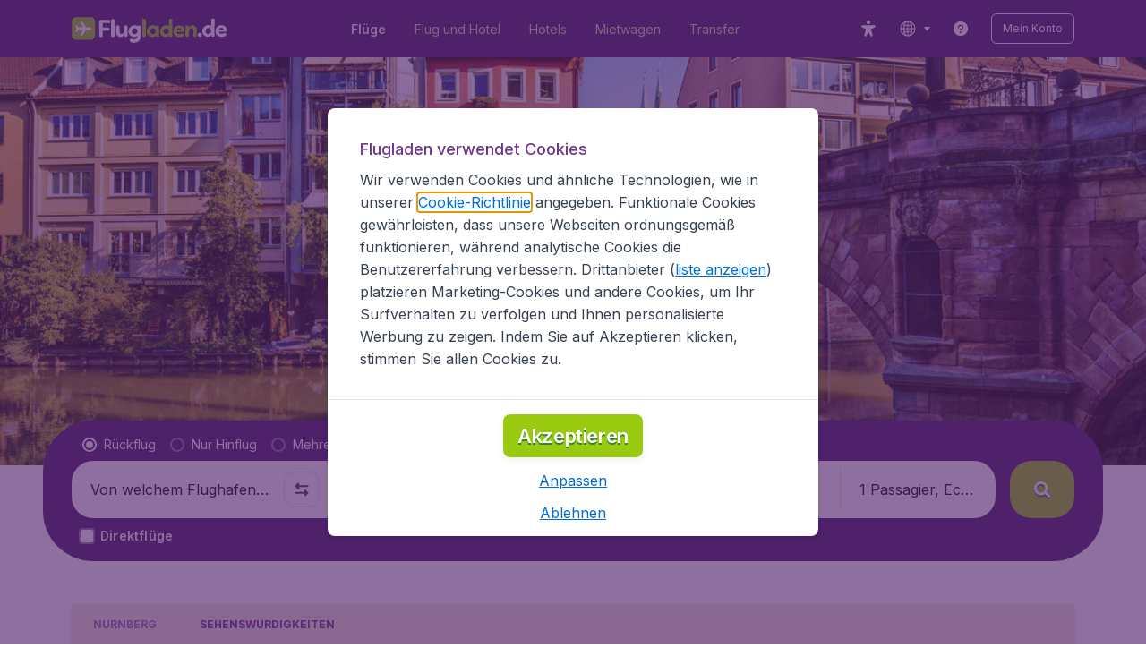

--- FILE ---
content_type: text/html; charset=utf-8
request_url: https://www.flugladen.de/fluege/deutschland/nuernberg/sehenswuerdigkeiten
body_size: 105558
content:
<!DOCTYPE html><!DOCTYPE html><html lang="de"><head><meta data-rh="true" charSet="utf-8"/><meta data-rh="true" content="width=device-width, initial-scale=1" name="viewport"/><title data-rh="true" data-testid="cityPage.title">Sehenswürdigkeiten in Nürnberg | Flugladen.de</title><link href="https://s1.travix.com/" rel="preconnect" crossorigin="anonymous"/><link href="https://assets.travix.com/" rel="preconnect" crossorigin="anonymous"/><link href="https://www.googletagmanager.com/" rel="preconnect" crossorigin="anonymous"/><link href="https://edge-api.travix.com/" rel="preconnect" crossorigin="anonymous"/><link href="https://hermes.travix.com/" rel="preconnect" crossorigin="anonymous"/><script async="" crossorigin="anonymous" nonce="Eg7zY_rYxpWMhVwUa1jPs" src="https://www.googletagmanager.com/gtm.js?id=GTM-K86DCVS"></script><script nonce="Eg7zY_rYxpWMhVwUa1jPs">
      window["UBT_BIZCONFIG"] = {isTravix: true,isProd: true};
      window["__CORE_SDK__"] = {AppID: 100061824, isTravix: true};
    </script><script nonce="Eg7zY_rYxpWMhVwUa1jPs">(function(w,l){w[l]=w[l]||[];function gtag(){dataLayer.push(arguments);}
    function getCons(regex){
        const consentString = document.cookie.split('; ').find(row => row.startsWith('cookieConsentLevel='));
        return regex.test(consentString) ? "granted" : "denied";
    }
    gtag("consent", "default", {
      ad_storage: getCons(/marketing/),
      ad_user_data: getCons(/marketing/),
      ad_personalization: getCons(/marketing/),
      analytics_storage: getCons(/(marketing|analytic)/),
      wait_for_update: 0
    });
    gtag("set", "ads_data_redaction", true);
    gtag("set", "url_passthrough", false);
      w[l].push(
      {originalLocation: document.location.protocol + '//' + document.location.hostname + document.location.pathname + document.location.search},
      {'gtm.start':Date.now(),event:'gtm.js'})})(window,'dataLayer');</script><link data-chunk="index" rel="preload" as="script" href="https://assets.travix.com/client/index-e0ad9fd3e637505ddd48.js" nonce="Eg7zY_rYxpWMhVwUa1jPs" crossorigin="anonymous"/><link data-chunk="cookie-banner-container" rel="preload" as="script" href="https://assets.travix.com/client/4974-0273f85c2792c2622453.js" nonce="Eg7zY_rYxpWMhVwUa1jPs" crossorigin="anonymous"/><link data-chunk="cookie-banner-container" rel="preload" as="script" href="https://assets.travix.com/client/3260-14c10726dc1e341bc144.js" nonce="Eg7zY_rYxpWMhVwUa1jPs" crossorigin="anonymous"/><link data-chunk="cookie-banner-container" rel="preload" as="script" href="https://assets.travix.com/client/cookie-banner-container-b670b5b38196cb77d0f9.js" nonce="Eg7zY_rYxpWMhVwUa1jPs" crossorigin="anonymous"/><link data-chunk="content-page" rel="preload" as="script" href="https://assets.travix.com/client/8440-58da4d6b92f5194aacc2.js" nonce="Eg7zY_rYxpWMhVwUa1jPs" crossorigin="anonymous"/><link data-chunk="content-page" rel="preload" as="script" href="https://assets.travix.com/client/3890-573fd690738dc4d5ebea.js" nonce="Eg7zY_rYxpWMhVwUa1jPs" crossorigin="anonymous"/><link data-chunk="content-page" rel="preload" as="script" href="https://assets.travix.com/client/4508-66a56c9a0c867bc50ce6.js" nonce="Eg7zY_rYxpWMhVwUa1jPs" crossorigin="anonymous"/><link data-chunk="content-page" rel="preload" as="script" href="https://assets.travix.com/client/content-page-acd5cb1f7532c1db1181.js" nonce="Eg7zY_rYxpWMhVwUa1jPs" crossorigin="anonymous"/><link data-chunk="DesktopHeader" rel="preload" as="script" href="https://assets.travix.com/client/4565-a4d890a256bc2687a426.js" nonce="Eg7zY_rYxpWMhVwUa1jPs" crossorigin="anonymous"/><link data-chunk="DesktopHeader" rel="preload" as="script" href="https://assets.travix.com/client/4137-febc4fa4a72b12ae4a83.js" nonce="Eg7zY_rYxpWMhVwUa1jPs" crossorigin="anonymous"/><link data-chunk="DesktopHeader" rel="preload" as="script" href="https://assets.travix.com/client/7-344cead1cba52c78238e.js" nonce="Eg7zY_rYxpWMhVwUa1jPs" crossorigin="anonymous"/><link data-chunk="DesktopHeader" rel="preload" as="script" href="https://assets.travix.com/client/DesktopHeader-766ddd0981aae78bda19.js" nonce="Eg7zY_rYxpWMhVwUa1jPs" crossorigin="anonymous"/><link data-chunk="city" rel="preload" as="script" href="https://assets.travix.com/client/9967-280bb775cbb5142a9058.js" nonce="Eg7zY_rYxpWMhVwUa1jPs" crossorigin="anonymous"/><link data-chunk="city" rel="preload" as="script" href="https://assets.travix.com/client/9990-240c1cf49542f1f2c879.js" nonce="Eg7zY_rYxpWMhVwUa1jPs" crossorigin="anonymous"/><link data-chunk="city" rel="preload" as="script" href="https://assets.travix.com/client/9039-4385c49f292d2f05465c.js" nonce="Eg7zY_rYxpWMhVwUa1jPs" crossorigin="anonymous"/><link data-chunk="city" rel="preload" as="script" href="https://assets.travix.com/client/2241-ed0065ce07e55a136b13.js" nonce="Eg7zY_rYxpWMhVwUa1jPs" crossorigin="anonymous"/><link data-chunk="city" rel="preload" as="script" href="https://assets.travix.com/client/3334-3b40dd0273dc6b62c141.js" nonce="Eg7zY_rYxpWMhVwUa1jPs" crossorigin="anonymous"/><link data-chunk="city" rel="preload" as="script" href="https://assets.travix.com/client/4643-eb7e32ade423681bdc1c.js" nonce="Eg7zY_rYxpWMhVwUa1jPs" crossorigin="anonymous"/><link data-chunk="city" rel="preload" as="script" href="https://assets.travix.com/client/2914-7ac8035214eb7e766568.js" nonce="Eg7zY_rYxpWMhVwUa1jPs" crossorigin="anonymous"/><link data-chunk="city" rel="preload" as="script" href="https://assets.travix.com/client/3677-75832ff41da8ab8106b5.js" nonce="Eg7zY_rYxpWMhVwUa1jPs" crossorigin="anonymous"/><link data-chunk="city" rel="preload" as="script" href="https://assets.travix.com/client/5792-11c93d3ce44b47e3f333.js" nonce="Eg7zY_rYxpWMhVwUa1jPs" crossorigin="anonymous"/><link data-chunk="city" rel="preload" as="script" href="https://assets.travix.com/client/808-4b04262455467e22e940.js" nonce="Eg7zY_rYxpWMhVwUa1jPs" crossorigin="anonymous"/><link data-chunk="city" rel="preload" as="script" href="https://assets.travix.com/client/682-01e88f975ba1bda8d0f1.js" nonce="Eg7zY_rYxpWMhVwUa1jPs" crossorigin="anonymous"/><link data-chunk="city" rel="preload" as="script" href="https://assets.travix.com/client/8468-a9479e52983090665c9d.js" nonce="Eg7zY_rYxpWMhVwUa1jPs" crossorigin="anonymous"/><link data-chunk="city" rel="preload" as="script" href="https://assets.travix.com/client/9308-6ed013d3965e9da8989e.js" nonce="Eg7zY_rYxpWMhVwUa1jPs" crossorigin="anonymous"/><link data-chunk="city" rel="preload" as="script" href="https://assets.travix.com/client/9042-60c6442b93387b1c5178.js" nonce="Eg7zY_rYxpWMhVwUa1jPs" crossorigin="anonymous"/><link data-chunk="city" rel="preload" as="script" href="https://assets.travix.com/client/4077-ee0e8adb14ba525b0bdf.js" nonce="Eg7zY_rYxpWMhVwUa1jPs" crossorigin="anonymous"/><link data-chunk="city" rel="preload" as="script" href="https://assets.travix.com/client/1526-bb4d5e8e65b547c48799.js" nonce="Eg7zY_rYxpWMhVwUa1jPs" crossorigin="anonymous"/><link data-chunk="city" rel="preload" as="script" href="https://assets.travix.com/client/3115-e3115f7504a75a80cd77.js" nonce="Eg7zY_rYxpWMhVwUa1jPs" crossorigin="anonymous"/><link data-chunk="city" rel="preload" as="script" href="https://assets.travix.com/client/9787-ade3e2bf51c0003144a0.js" nonce="Eg7zY_rYxpWMhVwUa1jPs" crossorigin="anonymous"/><link data-chunk="city" rel="preload" as="script" href="https://assets.travix.com/client/1635-6a516378a841494143a4.js" nonce="Eg7zY_rYxpWMhVwUa1jPs" crossorigin="anonymous"/><link data-chunk="city" rel="preload" as="script" href="https://assets.travix.com/client/6580-369d8aec298b758ab031.js" nonce="Eg7zY_rYxpWMhVwUa1jPs" crossorigin="anonymous"/><link data-chunk="city" rel="preload" as="script" href="https://assets.travix.com/client/city-fdab7302ffc1c8c823c0.js" nonce="Eg7zY_rYxpWMhVwUa1jPs" crossorigin="anonymous"/><link data-chunk="DesktopHeaderOffer" rel="preload" as="script" href="https://assets.travix.com/client/DesktopHeaderOffer-cc00da16d5f21cc4bcc8.js" nonce="Eg7zY_rYxpWMhVwUa1jPs" crossorigin="anonymous"/><link data-chunk="search-box-v2" rel="preload" as="script" href="https://assets.travix.com/client/4901-e64a5f063cd6c2c15301.js" nonce="Eg7zY_rYxpWMhVwUa1jPs" crossorigin="anonymous"/><link data-chunk="search-box-v2" rel="preload" as="script" href="https://assets.travix.com/client/1178-98f52fa59722021dc59f.js" nonce="Eg7zY_rYxpWMhVwUa1jPs" crossorigin="anonymous"/><link data-chunk="search-box-v2" rel="preload" as="script" href="https://assets.travix.com/client/4661-4826c6f2e862081416af.js" nonce="Eg7zY_rYxpWMhVwUa1jPs" crossorigin="anonymous"/><link data-chunk="search-box-v2" rel="preload" as="script" href="https://assets.travix.com/client/7985-f9e6ba1ede607e136140.js" nonce="Eg7zY_rYxpWMhVwUa1jPs" crossorigin="anonymous"/><link data-chunk="search-box-v2" rel="preload" as="script" href="https://assets.travix.com/client/3999-377ebe30004c873d3b01.js" nonce="Eg7zY_rYxpWMhVwUa1jPs" crossorigin="anonymous"/><link data-chunk="search-box-v2" rel="preload" as="script" href="https://assets.travix.com/client/5346-ff02a0d37911bcc49ca0.js" nonce="Eg7zY_rYxpWMhVwUa1jPs" crossorigin="anonymous"/><link data-chunk="search-box-v2" rel="preload" as="script" href="https://assets.travix.com/client/5749-5491b78d182c2efc2ffb.js" nonce="Eg7zY_rYxpWMhVwUa1jPs" crossorigin="anonymous"/><link data-chunk="search-box-v2" rel="preload" as="script" href="https://assets.travix.com/client/5016-e3e67aa3d85cfc216ecd.js" nonce="Eg7zY_rYxpWMhVwUa1jPs" crossorigin="anonymous"/><link data-chunk="search-box-v2" rel="preload" as="script" href="https://assets.travix.com/client/search-box-v2-e0f951cb834758574e1c.js" nonce="Eg7zY_rYxpWMhVwUa1jPs" crossorigin="anonymous"/><link data-chunk="SubNavigationTabs" rel="preload" as="script" href="https://assets.travix.com/client/SubNavigationTabs-bf87bdc6df7c2047e0f4.js" nonce="Eg7zY_rYxpWMhVwUa1jPs" crossorigin="anonymous"/><link data-chunk="ContentFooterV2" rel="preload" as="script" href="https://assets.travix.com/client/3394-c8aa61feb2e072cbc2d7.js" nonce="Eg7zY_rYxpWMhVwUa1jPs" crossorigin="anonymous"/><link data-chunk="ContentFooterV2" rel="preload" as="script" href="https://assets.travix.com/client/6618-c7f792c54aef20657cb5.js" nonce="Eg7zY_rYxpWMhVwUa1jPs" crossorigin="anonymous"/><link data-chunk="ContentFooterV2" rel="preload" as="script" href="https://assets.travix.com/client/ContentFooterV2-b73b5e9bd9fa8f32cf03.js" nonce="Eg7zY_rYxpWMhVwUa1jPs" crossorigin="anonymous"/><link data-chunk="DesktopFooterLinksV2" rel="preload" as="script" href="https://assets.travix.com/client/DesktopFooterLinksV2-1a4873c3c217b181aeb5.js" nonce="Eg7zY_rYxpWMhVwUa1jPs" crossorigin="anonymous"/><link data-parent-chunk="index" rel="preload" as="script" href="https://assets.travix.com/client/4974-0273f85c2792c2622453.js" nonce="Eg7zY_rYxpWMhVwUa1jPs" crossorigin="anonymous"/><link data-parent-chunk="index" rel="preload" as="script" href="https://assets.travix.com/client/3260-14c10726dc1e341bc144.js" nonce="Eg7zY_rYxpWMhVwUa1jPs" crossorigin="anonymous"/><link data-parent-chunk="index" rel="preload" as="script" href="https://assets.travix.com/client/cookie-banner-container-b670b5b38196cb77d0f9.js" nonce="Eg7zY_rYxpWMhVwUa1jPs" crossorigin="anonymous"/><link data-parent-chunk="cookie-banner-container" rel="preload" as="script" href="https://assets.travix.com/client/9990-240c1cf49542f1f2c879.js" nonce="Eg7zY_rYxpWMhVwUa1jPs" crossorigin="anonymous"/><link data-parent-chunk="cookie-banner-container" rel="preload" as="script" href="https://assets.travix.com/client/9039-4385c49f292d2f05465c.js" nonce="Eg7zY_rYxpWMhVwUa1jPs" crossorigin="anonymous"/><link data-parent-chunk="cookie-banner-container" rel="preload" as="script" href="https://assets.travix.com/client/3334-3b40dd0273dc6b62c141.js" nonce="Eg7zY_rYxpWMhVwUa1jPs" crossorigin="anonymous"/><link data-parent-chunk="cookie-banner-container" rel="preload" as="script" href="https://assets.travix.com/client/gdpr-banner-b4c5f032e76ba0b33105.js" nonce="Eg7zY_rYxpWMhVwUa1jPs" crossorigin="anonymous"/><link data-parent-chunk="content-page" rel="preload" as="script" href="https://assets.travix.com/client/3394-c8aa61feb2e072cbc2d7.js" nonce="Eg7zY_rYxpWMhVwUa1jPs" crossorigin="anonymous"/><link data-parent-chunk="content-page" rel="preload" as="script" href="https://assets.travix.com/client/6618-c7f792c54aef20657cb5.js" nonce="Eg7zY_rYxpWMhVwUa1jPs" crossorigin="anonymous"/><link data-parent-chunk="content-page" rel="preload" as="script" href="https://assets.travix.com/client/ContentFooterV2-b73b5e9bd9fa8f32cf03.js" nonce="Eg7zY_rYxpWMhVwUa1jPs" crossorigin="anonymous"/><link data-parent-chunk="content-page" rel="preload" as="script" href="https://assets.travix.com/client/generalIntentSurveyContainer-23a2b7708472578ba8f9.js" nonce="Eg7zY_rYxpWMhVwUa1jPs" crossorigin="anonymous"/><link data-parent-chunk="city" rel="preload" as="script" href="https://assets.travix.com/client/4901-e64a5f063cd6c2c15301.js" nonce="Eg7zY_rYxpWMhVwUa1jPs" crossorigin="anonymous"/><link data-parent-chunk="city" rel="preload" as="script" href="https://assets.travix.com/client/1178-98f52fa59722021dc59f.js" nonce="Eg7zY_rYxpWMhVwUa1jPs" crossorigin="anonymous"/><link data-parent-chunk="city" rel="preload" as="script" href="https://assets.travix.com/client/4661-4826c6f2e862081416af.js" nonce="Eg7zY_rYxpWMhVwUa1jPs" crossorigin="anonymous"/><link data-parent-chunk="city" rel="preload" as="script" href="https://assets.travix.com/client/7985-f9e6ba1ede607e136140.js" nonce="Eg7zY_rYxpWMhVwUa1jPs" crossorigin="anonymous"/><link data-parent-chunk="city" rel="preload" as="script" href="https://assets.travix.com/client/3999-377ebe30004c873d3b01.js" nonce="Eg7zY_rYxpWMhVwUa1jPs" crossorigin="anonymous"/><link data-parent-chunk="city" rel="preload" as="script" href="https://assets.travix.com/client/5346-ff02a0d37911bcc49ca0.js" nonce="Eg7zY_rYxpWMhVwUa1jPs" crossorigin="anonymous"/><link data-parent-chunk="city" rel="preload" as="script" href="https://assets.travix.com/client/5749-5491b78d182c2efc2ffb.js" nonce="Eg7zY_rYxpWMhVwUa1jPs" crossorigin="anonymous"/><link data-parent-chunk="city" rel="preload" as="script" href="https://assets.travix.com/client/5016-e3e67aa3d85cfc216ecd.js" nonce="Eg7zY_rYxpWMhVwUa1jPs" crossorigin="anonymous"/><link data-parent-chunk="city" rel="preload" as="script" href="https://assets.travix.com/client/search-box-v2-e0f951cb834758574e1c.js" nonce="Eg7zY_rYxpWMhVwUa1jPs" crossorigin="anonymous"/><link data-parent-chunk="city" rel="preload" as="script" href="https://assets.travix.com/client/8417-a3ce4a26297e303a1deb.js" nonce="Eg7zY_rYxpWMhVwUa1jPs" crossorigin="anonymous"/><link data-parent-chunk="city" rel="preload" as="script" href="https://assets.travix.com/client/6099-62c3e51e60974db30346.js" nonce="Eg7zY_rYxpWMhVwUa1jPs" crossorigin="anonymous"/><link data-parent-chunk="city" rel="preload" as="script" href="https://assets.travix.com/client/FlightSpotlight-f4300483b4af69a212c0.js" nonce="Eg7zY_rYxpWMhVwUa1jPs" crossorigin="anonymous"/><link data-parent-chunk="city" rel="preload" as="script" href="https://assets.travix.com/client/SocialMediaSection-4633748885dcca9dcf3d.js" nonce="Eg7zY_rYxpWMhVwUa1jPs" crossorigin="anonymous"/><link data-parent-chunk="city" rel="preload" as="script" href="https://assets.travix.com/client/VoucherCarousel-6009f521b0cb1500c23b.js" nonce="Eg7zY_rYxpWMhVwUa1jPs" crossorigin="anonymous"/><link data-parent-chunk="city" rel="preload" as="script" href="https://assets.travix.com/client/CarouselSection-e31980a5a3071ddbef24.js" nonce="Eg7zY_rYxpWMhVwUa1jPs" crossorigin="anonymous"/><link data-parent-chunk="city" rel="preload" as="script" href="https://assets.travix.com/client/DestinationCard-28865d15020a9c48a030.js" nonce="Eg7zY_rYxpWMhVwUa1jPs" crossorigin="anonymous"/><link data-parent-chunk="city" rel="preload" as="script" href="https://assets.travix.com/client/trustpilot-11ee8c2295ce458f4b5e.js" nonce="Eg7zY_rYxpWMhVwUa1jPs" crossorigin="anonymous"/><link data-parent-chunk="city" rel="preload" as="script" href="https://assets.travix.com/client/modalSearchBoxPage-005cf400780cb67945cf.js" nonce="Eg7zY_rYxpWMhVwUa1jPs" crossorigin="anonymous"/><link data-parent-chunk="city" rel="preload" as="script" href="https://assets.travix.com/client/DestinationCardSmall-199bc8cea3275d256a69.js" nonce="Eg7zY_rYxpWMhVwUa1jPs" crossorigin="anonymous"/><link data-parent-chunk="city" rel="preload" as="script" href="https://assets.travix.com/client/ImageCollection-7673ed327c353dc5423b.js" nonce="Eg7zY_rYxpWMhVwUa1jPs" crossorigin="anonymous"/><script crossorigin="anonymous" defer="" nonce="Eg7zY_rYxpWMhVwUa1jPs" src="https://static-assets.travix.com/packages/ares/nfes-libs/*/core.js?d=2026120"></script><link href="https://ubt-sgp.travix.com/" rel="dns-prefetch"/><link href="https://static-assets.travix.com/" rel="dns-prefetch"/><link href="https://cdnjs.cloudflare.com/" rel="dns-prefetch"/><link href="https://static.cloudflareinsights.com/" rel="dns-prefetch"/><link href="https://sourcemap.ares.tripws.com/" rel="dns-prefetch"/><link href="https://external-dev-ajax.cartrawler.com/" rel="dns-prefetch"/><link href="https://www.trip.com/" rel="dns-prefetch"/><link href="https://ajaxgeo.cartrawler.com/" rel="dns-prefetch"/><link href="https://cars.cartrawler.com/" rel="dns-prefetch"/><link href="https://product-router.cartrawler.com" rel="dns-prefetch"/><link data-parent-chunk="content-page" rel="prefetch" as="script" href="https://assets.travix.com/client/4901-e64a5f063cd6c2c15301.js" nonce="Eg7zY_rYxpWMhVwUa1jPs" crossorigin="anonymous"/><link data-parent-chunk="content-page" rel="prefetch" as="script" href="https://assets.travix.com/client/9990-240c1cf49542f1f2c879.js" nonce="Eg7zY_rYxpWMhVwUa1jPs" crossorigin="anonymous"/><link data-parent-chunk="content-page" rel="prefetch" as="script" href="https://assets.travix.com/client/4974-0273f85c2792c2622453.js" nonce="Eg7zY_rYxpWMhVwUa1jPs" crossorigin="anonymous"/><link data-parent-chunk="content-page" rel="prefetch" as="script" href="https://assets.travix.com/client/9039-4385c49f292d2f05465c.js" nonce="Eg7zY_rYxpWMhVwUa1jPs" crossorigin="anonymous"/><link data-parent-chunk="content-page" rel="prefetch" as="script" href="https://assets.travix.com/client/1178-98f52fa59722021dc59f.js" nonce="Eg7zY_rYxpWMhVwUa1jPs" crossorigin="anonymous"/><link data-parent-chunk="content-page" rel="prefetch" as="script" href="https://assets.travix.com/client/4661-4826c6f2e862081416af.js" nonce="Eg7zY_rYxpWMhVwUa1jPs" crossorigin="anonymous"/><link data-parent-chunk="content-page" rel="prefetch" as="script" href="https://assets.travix.com/client/5193-7d96efe81ac4ce9fc4ba.js" nonce="Eg7zY_rYxpWMhVwUa1jPs" crossorigin="anonymous"/><link data-parent-chunk="content-page" rel="prefetch" as="script" href="https://assets.travix.com/client/6741-a1c5888ce00ee461c00a.js" nonce="Eg7zY_rYxpWMhVwUa1jPs" crossorigin="anonymous"/><link data-parent-chunk="content-page" rel="prefetch" as="script" href="https://assets.travix.com/client/CustomerSurveyPopup-98e6ee7a78674af81acf.js" nonce="Eg7zY_rYxpWMhVwUa1jPs" crossorigin="anonymous"/><meta data-rh="true" content="flugladen.DE" name="application-name"/><meta data-rh="true" content="IE=edge" http-equiv="X-UA-Compatible"/><meta data-rh="true" content="#51216b" name="theme-color"/><meta data-rh="true" content="index, follow" name="robots"/><meta data-rh="true" content="Freut euch auf top Sehenswürdigkeiten in Nürnberg ✓ Unbeschwert reisen ✓ Hotel &amp; Mietwagen ✓ Testsieger" name="description"/><link data-rh="true" href="//s1.travix.com/flugladen/global/assets/images/logo/apple-touch-icon-180.png" rel="apple-touch-icon" sizes="180x180"/><link data-rh="true" href="//s1.travix.com/flugladen/global/assets/images/logo/favicon-latest-16.ico" rel="icon" sizes="16x16" type="image/x-icon"/><link data-rh="true" href="//s1.travix.com/flugladen/global/assets/images/logo/favicon-latest-32.ico" rel="icon" sizes="32x32" type="image/x-icon"/><link data-rh="true" href="/manifest.json" rel="manifest"/><link data-rh="true" href="https://www.flugladen.de/fluege/deutschland/nuernberg/sehenswuerdigkeiten" rel="canonical"/><div><style data-styled="true" data-styled-version="6.1.1">html,body,p,ol,ul,li,dl,dt,dd,blockquote,figure,fieldset,legend,textarea,pre,iframe,hr,h1,h2,h3,h4,h5,h6{margin:0;padding:0;}/*!sc*/
h1,h2,h3,h4,h5,h6{font-size:100%;font-weight:normal;}/*!sc*/
ul{list-style:none;}/*!sc*/
button,input,select,textarea{margin:0;}/*!sc*/
html{box-sizing:border-box;font-family:Inter,sans-serif;}/*!sc*/
*,*:before,*:after{box-sizing:inherit;-webkit-text-size-adjust:100%;-moz-text-size-adjust:100%;-ms-text-size-adjust:100%;text-size-adjust:100%;}/*!sc*/
img,embed,iframe,object,audio,video{height:auto;max-width:100%;}/*!sc*/
iframe{border:0;}/*!sc*/
table{border-collapse:collapse;border-spacing:0;}/*!sc*/
td,th{padding:0;text-align:left;}/*!sc*/
input[type='checkbox']:checked:disabled,input[type='radio']:checked:disabled{background-color:initial;}/*!sc*/
:root{--theme-color-primary-700:#72368d;}/*!sc*/
#app{display:-webkit-box;display:-webkit-flex;display:-ms-flexbox;display:flex;-webkit-flex-direction:column;-ms-flex-direction:column;flex-direction:column;min-height:100vh;}/*!sc*/
#Cardinal-Modal iframe{height:100%!important;}/*!sc*/
#Cardinal-ModalContent{overflow-y:initial!important;}/*!sc*/
.grecaptcha-badge{visibility:hidden;}/*!sc*/
@font-face{font-family:'Inter';font-style:normal;font-weight:400 800;src:url(https://assets.travix.com/assets/fonts/inter/Inter-cyrillic-ext.woff2) format('woff2');unicode-range:U+0460-052F,U+1C80-1C88,U+20B4,U+2DE0-2DFF,U+A640-A69F,U+FE2E-FE2F;}/*!sc*/
@font-face{font-family:'Inter';font-style:normal;font-weight:400 800;src:url(https://assets.travix.com/assets/fonts/inter/Inter-cyrillic.woff2) format('woff2');unicode-range:U+0301,U+0400-045F,U+0490-0491,U+04B0-04B1,U+2116;}/*!sc*/
@font-face{font-family:'Inter';font-style:normal;font-weight:400 800;src:url(https://assets.travix.com/assets/fonts/inter/Inter-greek-ext.woff2) format('woff2');unicode-range:U+1F00-1FFF;}/*!sc*/
@font-face{font-family:'Inter';font-style:normal;font-weight:400 800;src:url(https://assets.travix.com/assets/fonts/inter/Inter-greek.woff2) format('woff2');unicode-range:U+0370-0377,U+037A-037F,U+0384-038A,U+038C,U+038E-03A1,U+03A3-03FF;}/*!sc*/
@font-face{font-family:'Inter';font-style:normal;font-weight:400 800;src:url(https://assets.travix.com/assets/fonts/inter/Inter-vietnamese.woff2) format('woff2');unicode-range:U+0102-0103,U+0110-0111,U+0128-0129,U+0168-0169,U+01A0-01A1,U+01AF-01B0,U+0300-0301,U+0303-0304,U+0308-0309,U+0323,U+0329,U+1EA0-1EF9,U+20AB;}/*!sc*/
@font-face{font-family:'Inter';font-style:normal;font-weight:400 800;src:url(https://assets.travix.com/assets/fonts/inter/Inter-latin-ext.woff2) format('woff2');unicode-range:U+0100-02AF,U+0304,U+0308,U+0329,U+1E00-1E9F,U+1EF2-1EFF,U+2020,U+20A0-20AB,U+20AD-20C0,U+2113,U+2C60-2C7F,U+A720-A7FF;}/*!sc*/
@font-face{font-family:'Inter';font-style:normal;font-weight:400 800;src:url(https://assets.travix.com/assets/fonts/inter/Inter-latin.woff2) format('woff2');unicode-range:U+0000-00FF,U+0131,U+0152-0153,U+02BB-02BC,U+02C6,U+02DA,U+02DC,U+0304,U+0308,U+0329,U+2000-206F,U+2074,U+20AC,U+2122,U+2191,U+2193,U+2212,U+2215,U+FEFF,U+FFFD;}/*!sc*/
@font-face{font-display:swap;font-family:'Nunito';font-style:normal;font-weight:400;src:local('Nunito'),local('Nunito-Regular'),url('https://assets.travix.com/assets/fonts/Nunito-Regular.woff2') format('woff2');}/*!sc*/
@font-face{font-display:swap;font-family:'Nunito';font-style:normal;font-weight:500;src:local('Nunito'),local('Nunito-SemiBold'),url('https://assets.travix.com/assets/fonts/Nunito-SemiBold.woff2') format('woff2');}/*!sc*/
@font-face{font-display:swap;font-family:'Nunito';font-style:normal;font-weight:700;src:local('Nunito'),local('Nunito-Bold'),url('https://assets.travix.com/assets/fonts/Nunito-Bold.woff2') format('woff2');}/*!sc*/
@font-face{font-display:swap;font-family:'Nunito';font-style:normal;font-weight:800;src:local('Nunito'),local('Nunito-ExtraBold'),url('https://assets.travix.com/assets/fonts/Nunito-ExtraBold.woff2') format('woff2');}/*!sc*/
@font-face{font-family:'Tablet Gothic Condensed';font-style:normal;font-weight:800;src:url(https://assets.travix.com/assets/fonts/tablet-gothic-condensed/TabletGothic-Condensed-ExtraBold.woff2) format('woff2');}/*!sc*/
data-styled.g1[id="sc-global-egmrFL1"]{content:"sc-global-egmrFL1,"}/*!sc*/
.ggFEQS{display:none;width:0px;height:999px;}/*!sc*/
.ftKoVJ{display:-webkit-box;display:-webkit-flex;display:-ms-flexbox;display:flex;height:100vh;}/*!sc*/
.dcNwOB{display:-webkit-box;display:-webkit-flex;display:-ms-flexbox;display:flex;height:300px;}/*!sc*/
.byHtfm{display:-webkit-box;display:-webkit-flex;display:-ms-flexbox;display:flex;}/*!sc*/
.engoPm{display:-webkit-box;display:-webkit-flex;display:-ms-flexbox;display:flex;padding-left:24px;padding-right:24px;}/*!sc*/
.jEeISG{display:-webkit-box;display:-webkit-flex;display:-ms-flexbox;display:flex;padding-left:8px;}/*!sc*/
.iEOypI{display:-webkit-box;display:-webkit-flex;display:-ms-flexbox;display:flex;min-height:24px;padding-left:12px;padding-right:12px;padding-top:4px;padding-bottom:4px;}/*!sc*/
.lnmHwm{display:-webkit-box;display:-webkit-flex;display:-ms-flexbox;display:flex;position:relative;}/*!sc*/
.hNHCQd{display:-webkit-box;display:-webkit-flex;display:-ms-flexbox;display:flex;width:100%;height:456px;margin-left:auto;margin-right:auto;}/*!sc*/
.fmoxiS{display:-webkit-box;display:-webkit-flex;display:-ms-flexbox;display:flex;width:100%;margin-top:88px;}/*!sc*/
.dMYEBM{display:-webkit-box;display:-webkit-flex;display:-ms-flexbox;display:flex;height:82px;}/*!sc*/
.kmedoy{position:absolute;left:0;top:0;margin-top:88px;margin-bottom:88px;}/*!sc*/
.kfxFmV{height:0px;}/*!sc*/
.imMLxh{width:100%;}/*!sc*/
.lgpwxx{background:#51216b;width:100%;}/*!sc*/
@media screen and (min-width: 768px){.lgpwxx{padding-top:0;}}/*!sc*/
@media screen and (min-width: 984px){.lgpwxx{padding:0;}}/*!sc*/
@media screen and (min-width: 1200px){.lgpwxx{padding:32px;padding-top:16px;padding-bottom:16px;}}/*!sc*/
.dgmAWf{display:-webkit-box;display:-webkit-flex;display:-ms-flexbox;display:flex;padding-left:12px;padding-top:24px;}/*!sc*/
.gAjMtv{display:-webkit-box;display:-webkit-flex;display:-ms-flexbox;display:flex;-webkit-box-flex:1;-webkit-flex-grow:1;-ms-flex-positive:1;flex-grow:1;}/*!sc*/
.eWdUSK{display:-webkit-box;display:-webkit-flex;display:-ms-flexbox;display:flex;width:100%;}/*!sc*/
.iIqQdA{margin-top:8px;-webkit-box-flex:1;-webkit-flex-grow:1;-ms-flex-positive:1;flex-grow:1;}/*!sc*/
.gittjk{background:#ffffff;display:-webkit-box;display:-webkit-flex;display:-ms-flexbox;display:flex;padding-left:4px;padding-top:8px;padding-bottom:8px;-webkit-box-flex:1;-webkit-flex-grow:1;-ms-flex-positive:1;flex-grow:1;}/*!sc*/
.jqAXJf{display:-webkit-box;display:-webkit-flex;display:-ms-flexbox;display:flex;padding-left:4px;padding-right:4px;-webkit-box-flex:1;-webkit-flex-grow:1;-ms-flex-positive:1;flex-grow:1;}/*!sc*/
.cVzacG{background:#ffffff;display:-webkit-box;display:-webkit-flex;display:-ms-flexbox;display:flex;height:40px;min-width:40px;-webkit-align-self:center;-ms-flex-item-align:center;-ms-grid-row-align:center;align-self:center;}/*!sc*/
.bwCWhW{display:-webkit-box;display:-webkit-flex;display:-ms-flexbox;display:flex;padding-right:4px;}/*!sc*/
.kDiuIZ{display:-webkit-box;display:-webkit-flex;display:-ms-flexbox;display:flex;width:100%;padding-top:16px;}/*!sc*/
.TPsgv{margin-top:8px;padding-right:16px;}/*!sc*/
@media screen and (min-width: 1200px){.TPsgv{padding-right:0;}}/*!sc*/
.eDmawX{background:#ffffff;display:-webkit-box;display:-webkit-flex;display:-ms-flexbox;display:flex;width:339px;padding-top:8px;padding-bottom:8px;overflow:hidden;-webkit-box-flex:1;-webkit-flex-grow:1;-ms-flex-positive:1;flex-grow:1;}/*!sc*/
.kItfOg{display:-webkit-box;display:-webkit-flex;display:-ms-flexbox;display:flex;height:20px;position:absolute;-webkit-align-self:center;-ms-flex-item-align:center;-ms-grid-row-align:center;align-self:center;}/*!sc*/
.ixiCHS{display:-webkit-box;display:-webkit-flex;display:-ms-flexbox;display:flex;padding-left:4px;padding-right:4px;}/*!sc*/
.GnSQx{background:#ffffff;display:-webkit-box;display:-webkit-flex;display:-ms-flexbox;display:flex;padding-left:4px;padding-top:8px;padding-bottom:8px;}/*!sc*/
.geskHq{display:-webkit-box;display:-webkit-flex;display:-ms-flexbox;display:flex;width:100%;margin-top:8px;}/*!sc*/
.ARrnp{background:#ffffff;display:-webkit-box;display:-webkit-flex;display:-ms-flexbox;display:flex;width:173px;padding:8px;padding-left:4px;-webkit-box-flex:1;-webkit-flex-grow:1;-ms-flex-positive:1;flex-grow:1;}/*!sc*/
.iGAzWi{display:-webkit-box;display:-webkit-flex;display:-ms-flexbox;display:flex;width:72px;height:64px;margin-left:16px;-webkit-flex-shrink:0;-ms-flex-negative:0;flex-shrink:0;}/*!sc*/
.jZunsp{padding-left:8px;padding-right:8px;padding-top:8px;}/*!sc*/
.fPVNRh{height:48px;}/*!sc*/
.kRGrxw{background:#fbfaf4;display:-webkit-box;display:-webkit-flex;display:-ms-flexbox;display:flex;}/*!sc*/
.jdQtAV{display:-webkit-box;display:-webkit-flex;display:-ms-flexbox;display:flex;padding-top:8px;padding-bottom:8px;-webkit-box-flex:2;-webkit-flex-grow:2;-ms-flex-positive:2;flex-grow:2;-webkit-flex-basis:0%;-ms-flex-preferred-size:0%;flex-basis:0%;}/*!sc*/
.brechR{padding-top:16px;padding-bottom:16px;}/*!sc*/
.bQXNUV{padding-top:8px;padding-bottom:8px;}/*!sc*/
.gPfojJ{padding-left:8px;padding-right:8px;}/*!sc*/
.hisAa-D{margin-top:20px;}/*!sc*/
.ikerSD{padding-left:24px;padding-top:16px;padding-bottom:16px;-webkit-box-flex:1;-webkit-flex-grow:1;-ms-flex-positive:1;flex-grow:1;-webkit-flex-basis:0%;-ms-flex-preferred-size:0%;flex-basis:0%;}/*!sc*/
.fedTAV{background:#72368d;padding:16px;}/*!sc*/
.CTRIa{padding:16px;}/*!sc*/
.eRXJed{background:#ffffff;display:-webkit-box;display:-webkit-flex;display:-ms-flexbox;display:flex;}/*!sc*/
.iLtDjE{display:-webkit-box;display:-webkit-flex;display:-ms-flexbox;display:flex;min-height:28px;}/*!sc*/
.jnivUN{display:-webkit-box;display:-webkit-flex;display:-ms-flexbox;display:flex;margin-bottom:16px;}/*!sc*/
.hNbkIQ{width:100%;}/*!sc*/
@media screen and (min-width: 1200px){.hNbkIQ{max-width:1200px;margin:auto;}}/*!sc*/
.lkONHR{display:-webkit-box;display:-webkit-flex;display:-ms-flexbox;display:flex;margin-top:16px;padding-left:16px;padding-right:16px;}/*!sc*/
.RMoLz{display:none;}/*!sc*/
.jVtMV{padding-left:16px;padding-right:16px;}/*!sc*/
.joyauN{margin-top:16px;}/*!sc*/
@media screen and (min-width: 768px){.joyauN{padding-left:0;padding-right:0;}}/*!sc*/
.eLhrdm{margin-bottom:16px;}/*!sc*/
.iIJpoh{width:50%;margin-top:4px;margin-bottom:4px;padding-right:16px;-webkit-box-flex:0;-webkit-flex-grow:0;-ms-flex-positive:0;flex-grow:0;-webkit-flex-shrink:0;-ms-flex-negative:0;flex-shrink:0;}/*!sc*/
@media screen and (min-width: 768px){.iIJpoh{width:33.33%;}}/*!sc*/
@media screen and (min-width: 984px){.iIJpoh{width:25%;}}/*!sc*/
@media screen and (min-width: 1200px){.iIJpoh{width:20%;}}/*!sc*/
.ePsAMK{margin-bottom:16px;padding-bottom:48px;}/*!sc*/
.dLuxDI{background:#49a345;padding-top:4px;}/*!sc*/
.dMleJT{background:#51216b;padding-top:20px;padding-bottom:48px;}/*!sc*/
.hahmRk{-webkit-box-flex:1;-webkit-flex-grow:1;-ms-flex-positive:1;flex-grow:1;-webkit-flex-shrink:0;-ms-flex-negative:0;flex-shrink:0;-webkit-flex-basis:0;-ms-flex-preferred-size:0;flex-basis:0;}/*!sc*/
.eDBHNB{margin-top:16px;margin-bottom:16px;}/*!sc*/
.dFIIBR{margin-bottom:8px;}/*!sc*/
.hhFSfO{background:#ffffff;display:-webkit-box;display:-webkit-flex;display:-ms-flexbox;display:flex;padding:16px;}/*!sc*/
.kNJIXC{display:-webkit-box;display:-webkit-flex;display:-ms-flexbox;display:flex;width:64px;height:30px;margin-top:8px;margin-bottom:8px;-webkit-flex-shrink:1;-ms-flex-negative:1;flex-shrink:1;}/*!sc*/
.eMCZSB{background:#ffffff;display:-webkit-box;display:-webkit-flex;display:-ms-flexbox;display:flex;margin-top:12px;padding-left:16px;padding-right:16px;padding-top:4px;padding-bottom:16px;}/*!sc*/
.LBcwi{display:-webkit-box;display:-webkit-flex;display:-ms-flexbox;display:flex;padding-left:12px;padding-right:12px;}/*!sc*/
.kcZMSV{display:-webkit-box;display:-webkit-flex;display:-ms-flexbox;display:flex;max-width:calc(100vw - 60px);}/*!sc*/
.eVmVLW{display:-webkit-inline-box;display:-webkit-inline-flex;display:-ms-inline-flexbox;display:inline-flex;padding-left:12px;padding-right:12px;}/*!sc*/
data-styled.g2[id="sc-1fzmr9c"]{content:"ggFEQS,ftKoVJ,dcNwOB,byHtfm,engoPm,jEeISG,iEOypI,lnmHwm,hNHCQd,fmoxiS,dGSxfd,dMYEBM,kmedoy,kfxFmV,imMLxh,lgpwxx,dgmAWf,gAjMtv,eWdUSK,iIqQdA,gittjk,jqAXJf,cVzacG,bwCWhW,kDiuIZ,TPsgv,eDmawX,kItfOg,ixiCHS,GnSQx,geskHq,ARrnp,iGAzWi,jZunsp,fPVNRh,kRGrxw,jdQtAV,brechR,bQXNUV,gPfojJ,hisAa-D,ikerSD,fedTAV,CTRIa,eRXJed,iLtDjE,jnivUN,hNbkIQ,lkONHR,RMoLz,jVtMV,joyauN,eLhrdm,iIJpoh,ePsAMK,dLuxDI,dMleJT,hahmRk,eDBHNB,dFIIBR,hhFSfO,kNJIXC,eMCZSB,LBcwi,kcZMSV,eVmVLW,"}/*!sc*/
.kjsxYM{-webkit-flex-direction:column;-ms-flex-direction:column;flex-direction:column;-webkit-box-pack:center;-ms-flex-pack:center;-webkit-justify-content:center;justify-content:center;}/*!sc*/
.iimEcT{-webkit-flex-direction:column;-ms-flex-direction:column;flex-direction:column;-webkit-align-items:center;-webkit-box-align:center;-ms-flex-align:center;align-items:center;-webkit-box-pack:center;-ms-flex-pack:center;-webkit-justify-content:center;justify-content:center;}/*!sc*/
.bunNiz{-webkit-flex-direction:row;-ms-flex-direction:row;flex-direction:row;}/*!sc*/
.hMXtTu{-webkit-align-items:center;-webkit-box-align:center;-ms-flex-align:center;align-items:center;}/*!sc*/
.inFlET{-webkit-flex-direction:column;-ms-flex-direction:column;flex-direction:column;}/*!sc*/
.kPLdMv{-webkit-flex-direction:column;-ms-flex-direction:column;flex-direction:column;-webkit-align-items:center;-webkit-box-align:center;-ms-flex-align:center;align-items:center;-webkit-box-pack:justify;-ms-flex-pack:space-between;-webkit-justify-content:space-between;justify-content:space-between;}/*!sc*/
@media screen and (min-width: 984px){.dTauSu{padding-top:0;}}/*!sc*/
.fvNsxk{-webkit-box-flex-wrap:nowrap;-webkit-flex-wrap:nowrap;-ms-flex-wrap:nowrap;flex-wrap:nowrap;}/*!sc*/
.jvNKgM{-webkit-flex-direction:column;-ms-flex-direction:column;flex-direction:column;}/*!sc*/
@media screen and (min-width: 1200px){.jvNKgM{-webkit-flex-direction:row;-ms-flex-direction:row;flex-direction:row;}}/*!sc*/
.jYbjgB{-webkit-align-items:center;-webkit-box-align:center;-ms-flex-align:center;align-items:center;-webkit-box-pack:center;-ms-flex-pack:center;-webkit-justify-content:center;justify-content:center;}/*!sc*/
@media screen and (min-width: 1200px){.cmJkFH{width:-webkit-fit-content;width:-moz-fit-content;width:fit-content;padding-top:0;}}/*!sc*/
@media screen and (min-width: 1200px){.kUstQA{-webkit-box-flex:0;-webkit-flex-grow:0;-ms-flex-positive:0;flex-grow:0;}}/*!sc*/
.fcemmn{-webkit-flex-direction:row;-ms-flex-direction:row;flex-direction:row;-webkit-box-flex-wrap:wrap;-webkit-flex-wrap:wrap;-ms-flex-wrap:wrap;flex-wrap:wrap;}/*!sc*/
.hDbcMY{-webkit-flex-direction:row;-ms-flex-direction:row;flex-direction:row;-webkit-box-pack:justify;-ms-flex-pack:space-between;-webkit-justify-content:space-between;justify-content:space-between;}/*!sc*/
.iVRueB{-webkit-align-items:center;-webkit-box-align:center;-ms-flex-align:center;align-items:center;-webkit-box-pack:justify;-ms-flex-pack:space-between;-webkit-justify-content:space-between;justify-content:space-between;}/*!sc*/
.kwgBtR{-webkit-box-flex-wrap:wrap;-webkit-flex-wrap:wrap;-ms-flex-wrap:wrap;flex-wrap:wrap;}/*!sc*/
.iNbBNt{-webkit-flex-direction:column;-ms-flex-direction:column;flex-direction:column;-webkit-box-pack:start;-ms-flex-pack:start;-webkit-justify-content:flex-start;justify-content:flex-start;}/*!sc*/
.hFLPt{-webkit-box-flex-wrap:wrap;-webkit-flex-wrap:wrap;-ms-flex-wrap:wrap;flex-wrap:wrap;-webkit-align-items:center;-webkit-box-align:center;-ms-flex-align:center;align-items:center;-webkit-box-pack:center;-ms-flex-pack:center;-webkit-justify-content:center;justify-content:center;}/*!sc*/
.dwIzsE{-webkit-flex-direction:row;-ms-flex-direction:row;flex-direction:row;-webkit-box-flex-wrap:wrap;-webkit-flex-wrap:wrap;-ms-flex-wrap:wrap;flex-wrap:wrap;-webkit-box-pack:center;-ms-flex-pack:center;-webkit-justify-content:center;justify-content:center;}/*!sc*/
data-styled.g3[id="sc-77e2bn"]{content:"kjsxYM,iimEcT,bunNiz,elBRqZ,hMXtTu,inFlET,kPLdMv,dTauSu,fvNsxk,jvNKgM,jYbjgB,cmJkFH,kUstQA,fcemmn,hDbcMY,iVRueB,kwgBtR,iNbBNt,hFLPt,dwIzsE,"}/*!sc*/
.zAZPv{color:#72368d;font-family:Nunito,sans-serif;font-size:32px;font-weight:700;}/*!sc*/
data-styled.g10[id="sc-1643iju"]{content:"zAZPv,"}/*!sc*/
.kQVTmm a{color:#006cd2;-webkit-text-decoration:underline;text-decoration:underline;}/*!sc*/
.kQVTmm b,.kQVTmm strong{font-weight:700;}/*!sc*/
.kQVTmm h1{color:#72368d;font-family:Nunito,sans-serif;font-size:32px;font-weight:700;}/*!sc*/
.kQVTmm h2{color:#72368d;font-family:Nunito,sans-serif;font-size:32px;font-weight:700;}/*!sc*/
.kQVTmm h3{color:#1c2737;font-family:Inter,sans-serif;font-size:16px;font-weight:500;}/*!sc*/
.kQVTmm i{font-style:italic;}/*!sc*/
.kQVTmm ol{font-size:14px;font-weight:400;color:#364051;font-family:Inter,sans-serif;padding-left:16px;}/*!sc*/
.kQVTmm p{font-size:14px;font-weight:400;color:#364051;font-family:Inter,sans-serif;}/*!sc*/
.kQVTmm s{-webkit-text-decoration:line-through;text-decoration:line-through;}/*!sc*/
.kQVTmm u{-webkit-text-decoration:underline;text-decoration:underline;}/*!sc*/
.kQVTmm ul{list-style-type:none;padding:0;width:100%;font-size:14px;font-weight:400;color:#364051;font-family:Inter,sans-serif;}/*!sc*/
.kQVTmm ul>li::before{color:#364051;content:'\2022';margin-right:8px;}/*!sc*/
data-styled.g12[id="sc-odsfu2"]{content:"kQVTmm,"}/*!sc*/
.hjSzYI{-webkit-animation:rotation infinite 0.7s;animation:rotation infinite 0.7s;overflow:visible;}/*!sc*/
@-webkit-keyframes rotation{0%{-webkit-animation-timing-function:steps(1, end);animation-timing-function:steps(1, end);-webkit-transform:rotate(0deg);-moz-transform:rotate(0deg);-ms-transform:rotate(0deg);transform:rotate(0deg);}10%{-webkit-animation-timing-function:steps(1, end);animation-timing-function:steps(1, end);-webkit-transform:rotate(36deg);-moz-transform:rotate(36deg);-ms-transform:rotate(36deg);transform:rotate(36deg);}20%{-webkit-animation-timing-function:steps(1, end);animation-timing-function:steps(1, end);-webkit-transform:rotate(72deg);-moz-transform:rotate(72deg);-ms-transform:rotate(72deg);transform:rotate(72deg);}30%{-webkit-animation-timing-function:steps(1, end);animation-timing-function:steps(1, end);-webkit-transform:rotate(108deg);-moz-transform:rotate(108deg);-ms-transform:rotate(108deg);transform:rotate(108deg);}40%{-webkit-animation-timing-function:steps(1, end);animation-timing-function:steps(1, end);-webkit-transform:rotate(144deg);-moz-transform:rotate(144deg);-ms-transform:rotate(144deg);transform:rotate(144deg);}50%{-webkit-animation-timing-function:steps(1, end);animation-timing-function:steps(1, end);-webkit-transform:rotate(180deg);-moz-transform:rotate(180deg);-ms-transform:rotate(180deg);transform:rotate(180deg);}60%{-webkit-animation-timing-function:steps(1, end);animation-timing-function:steps(1, end);-webkit-transform:rotate(216deg);-moz-transform:rotate(216deg);-ms-transform:rotate(216deg);transform:rotate(216deg);}70%{-webkit-animation-timing-function:steps(1, end);animation-timing-function:steps(1, end);-webkit-transform:rotate(252deg);-moz-transform:rotate(252deg);-ms-transform:rotate(252deg);transform:rotate(252deg);}80%{-webkit-animation-timing-function:steps(1, end);animation-timing-function:steps(1, end);-webkit-transform:rotate(288deg);-moz-transform:rotate(288deg);-ms-transform:rotate(288deg);transform:rotate(288deg);}90%{-webkit-animation-timing-function:steps(1, end);animation-timing-function:steps(1, end);-webkit-transform:rotate(324deg);-moz-transform:rotate(324deg);-ms-transform:rotate(324deg);transform:rotate(324deg);}100%{-webkit-animation-timing-function:steps(1, end);animation-timing-function:steps(1, end);-webkit-transform:rotate(360deg);-moz-transform:rotate(360deg);-ms-transform:rotate(360deg);transform:rotate(360deg);}}/*!sc*/
@keyframes rotation{0%{-webkit-animation-timing-function:steps(1, end);animation-timing-function:steps(1, end);-webkit-transform:rotate(0deg);-moz-transform:rotate(0deg);-ms-transform:rotate(0deg);transform:rotate(0deg);}10%{-webkit-animation-timing-function:steps(1, end);animation-timing-function:steps(1, end);-webkit-transform:rotate(36deg);-moz-transform:rotate(36deg);-ms-transform:rotate(36deg);transform:rotate(36deg);}20%{-webkit-animation-timing-function:steps(1, end);animation-timing-function:steps(1, end);-webkit-transform:rotate(72deg);-moz-transform:rotate(72deg);-ms-transform:rotate(72deg);transform:rotate(72deg);}30%{-webkit-animation-timing-function:steps(1, end);animation-timing-function:steps(1, end);-webkit-transform:rotate(108deg);-moz-transform:rotate(108deg);-ms-transform:rotate(108deg);transform:rotate(108deg);}40%{-webkit-animation-timing-function:steps(1, end);animation-timing-function:steps(1, end);-webkit-transform:rotate(144deg);-moz-transform:rotate(144deg);-ms-transform:rotate(144deg);transform:rotate(144deg);}50%{-webkit-animation-timing-function:steps(1, end);animation-timing-function:steps(1, end);-webkit-transform:rotate(180deg);-moz-transform:rotate(180deg);-ms-transform:rotate(180deg);transform:rotate(180deg);}60%{-webkit-animation-timing-function:steps(1, end);animation-timing-function:steps(1, end);-webkit-transform:rotate(216deg);-moz-transform:rotate(216deg);-ms-transform:rotate(216deg);transform:rotate(216deg);}70%{-webkit-animation-timing-function:steps(1, end);animation-timing-function:steps(1, end);-webkit-transform:rotate(252deg);-moz-transform:rotate(252deg);-ms-transform:rotate(252deg);transform:rotate(252deg);}80%{-webkit-animation-timing-function:steps(1, end);animation-timing-function:steps(1, end);-webkit-transform:rotate(288deg);-moz-transform:rotate(288deg);-ms-transform:rotate(288deg);transform:rotate(288deg);}90%{-webkit-animation-timing-function:steps(1, end);animation-timing-function:steps(1, end);-webkit-transform:rotate(324deg);-moz-transform:rotate(324deg);-ms-transform:rotate(324deg);transform:rotate(324deg);}100%{-webkit-animation-timing-function:steps(1, end);animation-timing-function:steps(1, end);-webkit-transform:rotate(360deg);-moz-transform:rotate(360deg);-ms-transform:rotate(360deg);transform:rotate(360deg);}}/*!sc*/
data-styled.g14[id="sc-173dspg"]{content:"hjSzYI,"}/*!sc*/
.bohlya{display:inline-block;font-size:0;width:50px;height:50px;}/*!sc*/
data-styled.g15[id="sc-1xvogxs"]{content:"bohlya,"}/*!sc*/
.bHTgdl{text-align:center;color:#72368d;font-family:Inter,sans-serif;font-size:16px;font-weight:500;line-height:1.57;margin-top:12px;}/*!sc*/
.isvtfj{text-align:initial;color:#ffffff;font-family:Inter,sans-serif;font-size:14px;font-weight:600;line-height:1.57;}/*!sc*/
.eJTwBW{text-align:initial;color:#dedab5;font-family:Inter,sans-serif;font-size:14px;font-weight:400;line-height:1.57;}/*!sc*/
.vBOIo{text-align:initial;color:#ffffff;font-family:Inter,sans-serif;font-size:12px;font-weight:400;line-height:2;}/*!sc*/
.eDOJex{text-align:initial;color:#f7fbfe;font-family:Nunito,sans-serif;font-size:24px;font-weight:600;line-height:0.92;margin-bottom:16px;text-shadow:0 2px 3px rgba(0,0,0,0.5);}/*!sc*/
.guOkcf{text-align:initial;color:#f7fbfe;font-family:Nunito,sans-serif;font-size:44px;font-weight:700;line-height:1.05;text-shadow:0 2px 3px rgba(0,0,0,0.5);}/*!sc*/
.jJOLkN{text-align:initial;color:#ffffff;font-family:Inter,sans-serif;font-size:14px;font-weight:400;line-height:1.57;}/*!sc*/
.qcMfx{text-align:initial;word-break:break-all;color:#03121f;font-family:Inter,sans-serif;font-size:16px;font-weight:400;line-height:1.57;}/*!sc*/
@supports (-webkit-line-clamp: 2){.qcMfx{display:-webkit-box;overflow:hidden;-webkit-line-clamp:1;-webkit-box-orient:vertical;}}/*!sc*/
@supports not (-webkit-line-clamp: 2){.qcMfx{white-space:nowrap;overflow:hidden;text-overflow:ellipsis;}}/*!sc*/
.gKGjlR{text-align:initial;color:#72368d;font-family:Inter,sans-serif;font-size:12px;font-weight:700;line-height:1.57;text-transform:uppercase;white-space:nowrap;}/*!sc*/
.ebXzdC{text-align:initial;color:#006cd2;font-family:Inter,sans-serif;font-size:12px;font-weight:700;line-height:1.57;text-transform:uppercase;white-space:nowrap;}/*!sc*/
.jIIEpY{text-align:initial;color:#8c94a2;font-family:Inter,sans-serif;font-size:12px;font-weight:400;line-height:1.33;}/*!sc*/
.kAxlfq{text-align:initial;color:#ebf5fd;font-family:Inter,sans-serif;font-size:18px;font-weight:500;line-height:1.57;}/*!sc*/
.kxSjuV{text-align:initial;color:#7b4797;font-family:Inter,sans-serif;font-size:16px;font-weight:700;line-height:1.38;}/*!sc*/
.fkqcHE{text-align:initial;color:#ffffff;font-family:Inter,sans-serif;font-size:18px;font-weight:500;line-height:1.57;}/*!sc*/
.gUVrqi{text-align:initial;color:#364051;font-family:Inter,sans-serif;font-size:14px;font-weight:400;line-height:1.57;}/*!sc*/
@supports (-webkit-line-clamp: 2){.gUVrqi{display:-webkit-box;overflow:hidden;-webkit-line-clamp:1;-webkit-box-orient:vertical;}}/*!sc*/
@supports not (-webkit-line-clamp: 2){.gUVrqi{white-space:nowrap;overflow:hidden;text-overflow:ellipsis;}}/*!sc*/
.iWTuKk{text-align:initial;color:#364051;font-family:Inter,sans-serif;font-size:14px;font-weight:400;line-height:1.57;}/*!sc*/
data-styled.g18[id="sc-a34zus"]{content:"bHTgdl,isvtfj,eJTwBW,vBOIo,eDOJex,guOkcf,jJOLkN,qcMfx,gKGjlR,ebXzdC,jIIEpY,kAxlfq,kxSjuV,fkqcHE,gUVrqi,iWTuKk,"}/*!sc*/
.kSGlNW{-webkit-text-decoration:none;text-decoration:none;}/*!sc*/
.dkHvTm{-webkit-text-decoration:underline;text-decoration:underline;}/*!sc*/
data-styled.g19[id="sc-8hyyj0"]{content:"kSGlNW,dkHvTm,"}/*!sc*/
.ehxnIO{cursor:pointer;color:inherit;-webkit-text-decoration:inherit;text-decoration:inherit;}/*!sc*/
.fQAQzr{cursor:pointer;}/*!sc*/
.hcfOyr{cursor:auto;}/*!sc*/
.ceMtFq{cursor:pointer;-webkit-tap-highlight-color:transparent;}/*!sc*/
.kXYdE{cursor:pointer;border:0;padding:0px;}/*!sc*/
data-styled.g20[id="sc-h8a4tx"]{content:"ehxnIO,fQAQzr,hcfOyr,ceMtFq,kXYdE,"}/*!sc*/
.eJnMQZ{border-radius:8px;font-family:Nunito,sans-serif;line-height:1.2;max-width:100%;width:100%;}/*!sc*/
.eJnMQZ:focus{outline:none;}/*!sc*/
.eJnMQZ:active{background-image:none;}/*!sc*/
data-styled.g21[id="sc-1fydjr1"]{content:"eJnMQZ,"}/*!sc*/
.iPliRf{pointer-events:none;}/*!sc*/
data-styled.g23[id="sc-1w5s7z3"]{content:"iPliRf,"}/*!sc*/
.fyePxq{border:none;cursor:pointer;-webkit-flex-direction:row-reverse;-ms-flex-direction:row-reverse;flex-direction:row-reverse;min-height:48px;-webkit-transition:box-shadow 80ms ease-out;transition:box-shadow 80ms ease-out;background:#9aca0f;box-shadow:1px 3px 8px 0 rgba(8, 63, 127, 0.08);text-shadow:0 2px 0 #358231;color:#ffffff;font-family:Inter,sans-serif;font-size:22px;font-weight:600;line-height:1;letter-spacing:-0.4px;padding:4px 16px;border-radius:24px;}/*!sc*/
.fyePxq svg{margin-left:0;width:24px;height:24px;}/*!sc*/
.fyePxq svg >use{fill:#ffffff;}/*!sc*/
.fyePxq:hover:not(:disabled){box-shadow:1px 2px 20px 0px rgba(3, 18, 31, 0.08);}/*!sc*/
.fyePxq:focus:not(:disabled){background-color:#9aca0f;-webkit-filter:none;filter:none;}/*!sc*/
.fyePxq:focus-visible:not(:disabled){box-shadow:0 0 0 2px white,0 0 0 4px #006cd2,1px 3px 8px 10px rgba(8, 63, 127, 0.08);outline:none;}/*!sc*/
.fyePxq:active:not(:disabled){background:#49a345;box-shadow:none;border-color:transparent;-webkit-filter:none;filter:none;}/*!sc*/
.fyePxq:before,.fyePxq::after{top:2px;left:2px;width:calc(100% - 4px);height:calc(100% - 4px);border-radius:24px;}/*!sc*/
.fyePxq svg{-webkit-filter:drop-shadow(0 2px 0 #358231);filter:drop-shadow(0 2px 0 #358231);}/*!sc*/
data-styled.g26[id="sc-6aaakp"]{content:"fyePxq,"}/*!sc*/
.jIfXho{-webkit-align-items:center;-webkit-box-align:center;-ms-flex-align:center;align-items:center;display:-webkit-box;display:-webkit-flex;display:-ms-flexbox;display:flex;text-align:center;pointer-events:none;}/*!sc*/
data-styled.g28[id="sc-1v09qul"]{content:"jIfXho,"}/*!sc*/
.idfaTe{font-family:Inter,sans-serif;font-weight:600;font-size:14px;letter-spacing:0.2px;line-height:24px;text-align:initial;color:#ffffff;}/*!sc*/
data-styled.g34[id="sc-sy7xx0"]{content:"idfaTe,"}/*!sc*/
.JcIFI{border-color:#ffffff;border-style:solid;border-width:1px;border-radius:6px;}/*!sc*/
.kgkCvX{z-index:1030;}/*!sc*/
.hAQyFW{border-radius:56px;}/*!sc*/
.loNRhB{border-top-left-radius:24px;border-bottom-left-radius:24px;}/*!sc*/
.eccxlE{border-color:#ece1ef;border-style:solid;border-width:1px;border-radius:12px;}/*!sc*/
.eNouhX{overflow:hidden;}/*!sc*/
.iDgujj{border-top-right-radius:24px;border-bottom-right-radius:24px;overflow:hidden;}/*!sc*/
.fajgZB{border-top-left-radius:4px;border-top-right-radius:4px;}/*!sc*/
.lcFWBB{border-bottom-left-radius:4px;border-bottom-right-radius:4px;}/*!sc*/
data-styled.g36[id="sc-bdfCDU"]{content:"JcIFI,kgkCvX,hAQyFW,loNRhB,eccxlE,eNouhX,iDgujj,fajgZB,lcFWBB,"}/*!sc*/
.jolWQz{position:relative;}/*!sc*/
data-styled.g38[id="sc-14tirfr"]{content:"jolWQz,"}/*!sc*/
.fNerlN{color:#364051;background-color:rgba(255,255,255,1);display:block;position:relative;background:url(//s1.travix.com/eu/europe-germany-nuremberg-bridge-xlarge.jpg);background-repeat:no-repeat;-webkit-background-position:center;background-position:center;-webkit-background-size:cover;background-size:cover;}/*!sc*/
.eLjMjb{color:#364051;background-color:rgba(255,255,255,1);box-shadow:0 2px 3px 0 rgba(0, 63, 127, 0.15);display:block;position:relative;-webkit-transition:box-shadow 200ms;transition:box-shadow 200ms;border-radius:4px;}/*!sc*/
.eLjMjb .sc-14tirfr>*:first-child{border-top-left-radius:4px;border-top-right-radius:4px;}/*!sc*/
.eLjMjb .sc-14tirfr>*:last-child{border-bottom-left-radius:4px;border-bottom-right-radius:4px;}/*!sc*/
data-styled.g39[id="sc-1ewvlbd"]{content:"fNerlN,eLjMjb,"}/*!sc*/
.kVWGGh{background-image:linear-gradient(
    to bottom,
    rgba(0, 0, 0, 0),
    rgba(0, 0, 0, 0.5)
  );border-radius:inherit;bottom:0;left:0;opacity:0.6;position:absolute;right:0;top:0;}/*!sc*/
data-styled.g40[id="sc-2tsxvx"]{content:"kVWGGh,"}/*!sc*/
.frOvFm{-webkit-align-items:center;-webkit-box-align:center;-ms-flex-align:center;align-items:center;display:-webkit-box;display:-webkit-flex;display:-ms-flexbox;display:flex;height:45px;-webkit-box-pack:justify;-ms-flex-pack:space-between;-webkit-justify-content:space-between;justify-content:space-between;}/*!sc*/
@media screen and (min-width: 768px){.frOvFm{height:64px;}}/*!sc*/
data-styled.g44[id="sc-1g5q5gy"]{content:"frOvFm,"}/*!sc*/
.gRgCbd{-webkit-align-items:center;-webkit-box-align:center;-ms-flex-align:center;align-items:center;background:#51216b;border:none;color:#ffffff;cursor:pointer;display:-webkit-box;display:-webkit-flex;display:-ms-flexbox;display:flex;-webkit-flex-direction:row;-ms-flex-direction:row;flex-direction:row;font-family:Inter,sans-serif;font-size:10px;height:100%;-webkit-box-pack:center;-ms-flex-pack:center;-webkit-justify-content:center;justify-content:center;padding:0;}/*!sc*/
@media screen and (min-width: 768px){.gRgCbd{font-size:0.875rem;}}/*!sc*/
.gRgCbd svg use{fill:#ffffff;}/*!sc*/
.gRgCbd >span{margin-right:8px;}/*!sc*/
data-styled.g45[id="sc-14pebfj"]{content:"gRgCbd,"}/*!sc*/
.sawE{background:url(//s1.travix.com/flugladen/DE/assets/images/logo/Flugladen_DE_logo_v2.svg) no-repeat center;display:block;height:100%;width:140px;}/*!sc*/
@media screen and (min-width: 768px){.sawE{width:201px;}}/*!sc*/
data-styled.g46[id="sc-7rjjw4"]{content:"sawE,"}/*!sc*/
.hzfJc{background:#51216b;}/*!sc*/
data-styled.g47[id="sc-nuplpe"]{content:"hzfJc,"}/*!sc*/
.cfpPWQ{width:100%;padding:0 16px;}/*!sc*/
@media screen and (min-width: 418px){.cfpPWQ{padding:0 24px;}}/*!sc*/
@media screen and (min-width: 984px){.cfpPWQ{padding:0 40px;}}/*!sc*/
@media screen and (min-width: 1200px){.cfpPWQ{margin:auto;width:1200px;}}/*!sc*/
.hDJgAt{width:100%;padding:0 0;}/*!sc*/
@media screen and (min-width: 418px){.hDJgAt{padding:0 0;}}/*!sc*/
@media screen and (min-width: 984px){.hDJgAt{padding:0 40px;}}/*!sc*/
@media screen and (min-width: 1200px){.hDJgAt{margin:auto;width:1200px;}}/*!sc*/
data-styled.g48[id="sc-1snc3dq"]{content:"cfpPWQ,hDJgAt,"}/*!sc*/
.itEkBu{background:#51216b;width:100%;padding:0 16px 32px;z-index:1;}/*!sc*/
@media screen and (min-width: 768px){.itEkBu{padding:0 24px 32px;}}/*!sc*/
@media screen and (min-width: 984px){.itEkBu{padding:16px 40px 32px;}}/*!sc*/
@media screen and (min-width: 1200px){.itEkBu{background:none;margin:auto;padding:0 8px;width:1200px;}}/*!sc*/
data-styled.g49[id="sc-4etslr"]{content:"itEkBu,"}/*!sc*/
.bKMgDf>*+*{margin:0 0 0 32px;}/*!sc*/
.fjCgjB>*+*{margin:0 0 0 16px;}/*!sc*/
.cvKaEO>*+*{margin:0;}/*!sc*/
data-styled.g50[id="sc-jw1875"]{content:"bKMgDf,fjCgjB,cvKaEO,"}/*!sc*/
.bgTCBZ{position:relative;display:inline-block;cursor:pointer;-webkit-tap-highlight-color:transparent;}/*!sc*/
data-styled.g51[id="sc-1usrhdy"]{content:"bgTCBZ,"}/*!sc*/
.lhntYJ{display:inline-block;width:1px;}/*!sc*/
.lhntYJ:after{border-left:1px solid #adc9ea;border-color:#eae5c8;content:'';display:inline-block;height:100%;}/*!sc*/
.dzaxVT{height:1px;width:100%;}/*!sc*/
.dzaxVT:after{border-bottom:1px solid #adc9ea;border-color:#adc9ea;content:'';display:block;}/*!sc*/
.mSPlX{height:1px;width:100%;}/*!sc*/
.mSPlX:after{border-bottom:1px solid #adc9ea;border-color:#eae5c8;content:'';display:block;}/*!sc*/
.hPbbvu{display:inline-block;width:1px;height:26px;width:2px;}/*!sc*/
.hPbbvu:after{border-left:1px solid #adc9ea;border-color:#eae5c8;content:'';display:inline-block;height:100%;}/*!sc*/
.hPbbvu:after{border-left:2px dotted #adc9ea;border-color:#eae5c8;}/*!sc*/
data-styled.g53[id="sc-1icfnkn"]{content:"lhntYJ,dzaxVT,mSPlX,hPbbvu,"}/*!sc*/
.jaZiYL{display:block;border:none;}/*!sc*/
data-styled.g58[id="sc-1juww1w"]{content:"jaZiYL,"}/*!sc*/
.erGzHw{z-index:auto;-webkit-box-flex:1;-webkit-flex-grow:1;-ms-flex-positive:1;flex-grow:1;}/*!sc*/
data-styled.g60[id="sc-1skiafm"]{content:"erGzHw,"}/*!sc*/
.kckiYI{display:-webkit-box;display:-webkit-flex;display:-ms-flexbox;display:flex;-webkit-box-flex-flow:row nowrap;-webkit-flex-flow:row nowrap;-ms-flex-flow:row nowrap;flex-flow:row nowrap;-webkit-flex-shrink:0;-ms-flex-negative:0;flex-shrink:0;gap:0;}/*!sc*/
@media screen and (min-width: 768px){.kckiYI{gap:0;}}/*!sc*/
data-styled.g61[id="sc-1sfvxn1"]{content:"kckiYI,"}/*!sc*/
.fJtZxD{display:-webkit-box;display:-webkit-flex;display:-ms-flexbox;display:flex;-webkit-box-flex-flow:row nowrap;-webkit-flex-flow:row nowrap;-ms-flex-flow:row nowrap;flex-flow:row nowrap;-webkit-flex:none;-ms-flex:none;flex:none;font-family:Inter,sans-serif;font-size:12px;font-weight:bold;-webkit-box-pack:start;-ms-flex-pack:start;-webkit-justify-content:flex-start;justify-content:flex-start;line-height:12px;margin:0;overflow:hidden;padding:0 0;position:relative;width:100%;border-radius:0;}/*!sc*/
@media screen and (min-width: 1200px){.fJtZxD{border-radius:0;}}/*!sc*/
.eiaPXc{display:-webkit-box;display:-webkit-flex;display:-ms-flexbox;display:flex;-webkit-box-flex-flow:row nowrap;-webkit-flex-flow:row nowrap;-ms-flex-flow:row nowrap;flex-flow:row nowrap;-webkit-flex:none;-ms-flex:none;flex:none;font-family:Inter,sans-serif;font-size:12px;font-weight:bold;-webkit-box-pack:start;-ms-flex-pack:start;-webkit-justify-content:flex-start;justify-content:flex-start;line-height:12px;margin:0;overflow:hidden;padding:0 16px;position:relative;width:100%;border-radius:0;}/*!sc*/
@media screen and (min-width: 1200px){.eiaPXc{border-radius:0;}}/*!sc*/
data-styled.g62[id="sc-e0kttc"]{content:"fJtZxD,eiaPXc,"}/*!sc*/
.fbHWeN{border-bottom:4px solid transparent;cursor:pointer;-webkit-user-select:none;-moz-user-select:none;-ms-user-select:none;user-select:none;white-space:nowrap;box-sizing:border-box;color:#9475b4;display:-webkit-inline-box;display:-webkit-inline-flex;display:-ms-inline-flexbox;display:inline-flex;-webkit-align-items:top;-webkit-box-align:top;-ms-flex-align:top;align-items:top;font-family:Inter,sans-serif;font-size:12px;font-weight:bold;line-height:14px;min-height:46px;min-width:20px;margin:0;max-height:60px;overflow:hidden;padding:16px 24px 15px;position:relative;text-align:center;text-transform:uppercase;color:#9475b4;}/*!sc*/
.jejehQ{border-bottom:4px solid transparent;cursor:pointer;-webkit-user-select:none;-moz-user-select:none;-ms-user-select:none;user-select:none;white-space:nowrap;box-sizing:border-box;color:#9475b4;display:-webkit-inline-box;display:-webkit-inline-flex;display:-ms-inline-flexbox;display:inline-flex;-webkit-align-items:top;-webkit-box-align:top;-ms-flex-align:top;align-items:top;font-family:Inter,sans-serif;font-size:12px;font-weight:bold;line-height:14px;min-height:46px;min-width:20px;margin:0;max-height:60px;overflow:hidden;padding:16px 24px 15px;position:relative;text-align:center;text-transform:uppercase;border-bottom:4px solid #006cd2;color:#72368d;}/*!sc*/
data-styled.g63[id="sc-n0vd0q"]{content:"fbHWeN,jejehQ,"}/*!sc*/
.cOrOMP{height:100%;overflow:hidden;width:100%;}/*!sc*/
data-styled.g64[id="sc-fckhn8"]{content:"cOrOMP,"}/*!sc*/
.deSTHk{background-color:#f3efd8;color:#ece1ef;width:100%;border-radius:4px;box-shadow:0 2px 3px 0 rgba(0, 0, 0, 0.15);}/*!sc*/
.dTxdxP{background-color:#ffffff;color:#ece1ef;width:100%;}/*!sc*/
data-styled.g66[id="sc-4jqmzb"]{content:"deSTHk,dTxdxP,"}/*!sc*/
.lleHlM{-webkit-align-items:center;-webkit-box-align:center;-ms-flex-align:center;align-items:center;display:-webkit-inline-box;display:-webkit-inline-flex;display:-ms-inline-flexbox;display:inline-flex;font-family:Inter,sans-serif;font-size:14px;font-weight:300;cursor:pointer;-webkit-flex-direction:row-reverse;-ms-flex-direction:row-reverse;flex-direction:row-reverse;}/*!sc*/
.erGDWP{-webkit-align-items:baseline;-webkit-box-align:baseline;-ms-flex-align:baseline;align-items:baseline;color:#7ea6d4;display:-webkit-inline-box;display:-webkit-inline-flex;display:-ms-inline-flexbox;display:inline-flex;font-family:Inter,sans-serif;font-size:14px;line-height:1.8;font-weight:400;cursor:pointer;-webkit-flex-direction:row;-ms-flex-direction:row;flex-direction:row;}/*!sc*/
.wXxLh{-webkit-align-items:center;-webkit-box-align:center;-ms-flex-align:center;align-items:center;color:#ffffff;display:-webkit-inline-box;display:-webkit-inline-flex;display:-ms-inline-flexbox;display:inline-flex;font-family:Inter,sans-serif;font-size:14px;font-weight:400;cursor:pointer;-webkit-flex-direction:row;-ms-flex-direction:row;flex-direction:row;}/*!sc*/
.fhMpnf{-webkit-align-items:center;-webkit-box-align:center;-ms-flex-align:center;align-items:center;color:#364051;display:-webkit-inline-box;display:-webkit-inline-flex;display:-ms-inline-flexbox;display:inline-flex;font-family:Inter,sans-serif;font-size:14px;font-weight:300;cursor:pointer;-webkit-flex-direction:row;-ms-flex-direction:row;flex-direction:row;}/*!sc*/
data-styled.g70[id="sc-14e7c5b"]{content:"lleHlM,erGDWP,wXxLh,fhMpnf,"}/*!sc*/
.hYpkct{color:#006cd2;}/*!sc*/
.hYpkct svg{-webkit-flex-shrink:0;-ms-flex-negative:0;flex-shrink:0;margin-left:4px;}/*!sc*/
.hYpkct >*{pointer-events:none;}/*!sc*/
.hYpkct:focus-visible{outline:none;box-shadow:0 0 0 2px #ffffff,0 0 0 4px #006cd2;border-radius:2px;}/*!sc*/
.cyFSPI{color:#7ea6d4;}/*!sc*/
.cyFSPI svg{-webkit-flex-shrink:0;-ms-flex-negative:0;flex-shrink:0;margin-right:4px;}/*!sc*/
.cyFSPI >*{pointer-events:none;}/*!sc*/
.cyFSPI:focus-visible{outline:none;box-shadow:0 0 0 2px #ffffff,0 0 0 4px #006cd2;border-radius:2px;}/*!sc*/
.fPSjFN{color:#ffffff;}/*!sc*/
.fPSjFN svg{-webkit-flex-shrink:0;-ms-flex-negative:0;flex-shrink:0;margin-right:4px;}/*!sc*/
.fPSjFN >*{pointer-events:none;}/*!sc*/
.fPSjFN:focus-visible{outline:none;box-shadow:0 0 0 2px #ffffff,0 0 0 4px #006cd2;border-radius:2px;}/*!sc*/
.iFneew{color:#364051;}/*!sc*/
.iFneew svg{-webkit-flex-shrink:0;-ms-flex-negative:0;flex-shrink:0;margin-right:4px;}/*!sc*/
.iFneew >*{pointer-events:none;}/*!sc*/
.iFneew:focus-visible{outline:none;box-shadow:0 0 0 2px #ffffff,0 0 0 4px #006cd2;border-radius:2px;}/*!sc*/
data-styled.g71[id="sc-hl0ja9"]{content:"hYpkct,cyFSPI,fPSjFN,iFneew,"}/*!sc*/
.fVDutV .sc-1u91uue{border-radius:4px;}/*!sc*/
data-styled.g93[id="sc-1gc37l7"]{content:"fVDutV,"}/*!sc*/
.jllOIr{color:#364051;font-family:Inter,sans-serif;font-size:16px;font-weight:400;line-height:1.5;overflow-wrap:break-word;}/*!sc*/
.jllOIr h1{color:#72368d;font-family:Nunito,sans-serif;font-size:32px;font-weight:700;}/*!sc*/
.jllOIr h2{color:#72368d;font-family:Nunito,sans-serif;font-size:32px;font-weight:700;}/*!sc*/
.jllOIr h3{color:#1c2737;font-family:Inter,sans-serif;font-size:16px;font-weight:500;}/*!sc*/
.jllOIr p{margin:16px 0;}/*!sc*/
.jllOIr a{color:#006cd2;-webkit-text-decoration:underline;text-decoration:underline;}/*!sc*/
.jllOIr b,.jllOIr strong{font-weight:700;}/*!sc*/
.jllOIr i,.jllOIr em{font-style:italic;}/*!sc*/
.jllOIr ul,.jllOIr ol{list-style-type:none;padding:0;width:100%;margin:16px 0;}/*!sc*/
.jllOIr ul>li,.jllOIr ol>li{display:list-item;margin-left:18px;text-indent:-18px;}/*!sc*/
.jllOIr ul>li::before,.jllOIr ol>li::before{color:#006cd2;font-weight:700;}/*!sc*/
.jllOIr ul>li>p,.jllOIr ol>li>p{display:inline;margin-left:-4px;}/*!sc*/
.jllOIr ul>li>p::after,.jllOIr ol>li>p::after{content:'';display:-webkit-inline-box;display:-webkit-inline-flex;display:-ms-inline-flexbox;display:inline-flex;margin:0 0 16px 0;}/*!sc*/
.jllOIr ul>li::before{content:'\2022';margin-right:12px;}/*!sc*/
.jllOIr ol{counter-reset:list-counter;}/*!sc*/
.jllOIr ol>li::before{content:counter(list-counter) '. ';counter-increment:list-counter;margin:0 8px 0 -8px;}/*!sc*/
data-styled.g94[id="sc-3nxrck"]{content:"jllOIr,"}/*!sc*/
.tLIjH{height:100%;width:100%;top:0;left:0;position:absolute;cursor:pointer;-webkit-appearance:none;-moz-appearance:none;-ms-appearance:none;appearance:none;}/*!sc*/
data-styled.g105[id="sc-1bqzk57"]{content:"tLIjH,"}/*!sc*/
.bGiHdw{border:2px solid #9475b4;border-radius:100%;box-sizing:border-box;content:'';cursor:pointer;display:inline-block;pointer-events:none;visibility:visible;height:16px;width:16px;border-color:#ffffff;position:relative;}/*!sc*/
.bGiHdw:after{background-color:white;border-radius:50%;content:'';height:8px;left:50%;position:absolute;top:50%;-webkit-transform:translate(-50%, -50%);-moz-transform:translate(-50%, -50%);-ms-transform:translate(-50%, -50%);transform:translate(-50%, -50%);width:8px;}/*!sc*/
.czeUsK{border:2px solid #9475b4;border-radius:100%;box-sizing:border-box;content:'';cursor:pointer;display:inline-block;pointer-events:none;visibility:visible;height:16px;width:16px;}/*!sc*/
data-styled.g106[id="sc-1vrmj4"]{content:"bGiHdw,czeUsK,"}/*!sc*/
.jMugik{line-height:1.25;padding:0;margin:0;font-family:Inter,sans-serif;font-size:16px;color:#364051;font-weight:400;}/*!sc*/
data-styled.g107[id="sc-14lhbgw"]{content:"jMugik,"}/*!sc*/
.gbCCyl{color:#ffffff;cursor:pointer;display:-webkit-inline-box;display:-webkit-inline-flex;display:-ms-inline-flexbox;display:inline-flex;-webkit-flex:1;-ms-flex:1;flex:1;padding-left:8px;-webkit-align-items:center;-webkit-box-align:center;-ms-flex-align:center;align-items:center;margin-bottom:0;}/*!sc*/
data-styled.g108[id="sc-19by7en"]{content:"gbCCyl,"}/*!sc*/
.ikhTMR{-webkit-align-items:center;-webkit-box-align:center;-ms-flex-align:center;align-items:center;background:transparent;display:-webkit-inline-box;display:-webkit-inline-flex;display:-ms-inline-flexbox;display:inline-flex;position:relative;}/*!sc*/
data-styled.g109[id="sc-1a2rx7v"]{content:"ikhTMR,"}/*!sc*/
.fcuuti{-webkit-clip-path:inset(100%);clip-path:inset(100%);position:absolute;}/*!sc*/
data-styled.g112[id="sc-hk84jm"]{content:"fcuuti,"}/*!sc*/
.ghzjZe{-webkit-appearance:none;-moz-appearance:none;-ms-appearance:none;appearance:none;background-color:#ffffff;color:#1c2737;font-family:Inter,sans-serif;font-size:16px;font-weight:normal;font-style:normal;font-stretch:normal;height:48px;line-height:normal;letter-spacing:normal;padding:12px;box-shadow:none;border:solid 1px #ece1ef;border-radius:16px;border-width:1px;border-color:#ffffff;white-space:nowrap;overflow:hidden;text-overflow:ellipsis;}/*!sc*/
.ghzjZe:hover{background:#f3efd8;border-color:#f3efd8;}/*!sc*/
.ghzjZe:focus{border-color:#ece1ef;}/*!sc*/
.ghzjZe:focus{outline:none;}/*!sc*/
.ghzjZe:disabled{color:#c4c9d2;-webkit-text-fill-color:#c4c9d2;opacity:1;}/*!sc*/
.ghzjZe::-webkit-input-placeholder{color:#a9afba;}/*!sc*/
.ghzjZe::-moz-placeholder{color:#a9afba;}/*!sc*/
.ghzjZe:-ms-input-placeholder{color:#a9afba;}/*!sc*/
.ghzjZe::placeholder{color:#a9afba;}/*!sc*/
data-styled.g115[id="sc-1b7weg5"]{content:"ghzjZe,"}/*!sc*/
.gpjvcM{display:inline-block;width:100%;position:relative;}/*!sc*/
.gpjvcM .sc-1b7weg5{box-sizing:border-box;width:100%;}/*!sc*/
.gpjvcM .sc-1dj2cte{margin-top:-4px;}/*!sc*/
data-styled.g117[id="sc-1duvcwx"]{content:"gpjvcM,"}/*!sc*/
.frUlOj{white-space:nowrap;overflow:hidden;text-overflow:ellipsis;}/*!sc*/
.frUlOj.frUlOj{display:block;top:0;position:absolute;}/*!sc*/
.frUlOj .sc-1b7weg5{background-color:transparent;border-color:transparent;}/*!sc*/
.frUlOj .sc-1b7weg5::-webkit-input-placeholder{color:#03121f;}/*!sc*/
.frUlOj .sc-1b7weg5::-moz-placeholder{color:#03121f;}/*!sc*/
.frUlOj .sc-1b7weg5:-ms-input-placeholder{color:#03121f;}/*!sc*/
.frUlOj .sc-1b7weg5::placeholder{color:#03121f;}/*!sc*/
data-styled.g120[id="sc-8q1cq2"]{content:"frUlOj,"}/*!sc*/
.hqZZHT{width:100%;position:relative;}/*!sc*/
.hqZZHT:hover .sc-8q1cq2 .sc-1b7weg5{background-color:#f3efd8;border-radius:16px;}/*!sc*/
data-styled.g121[id="sc-15axdtb"]{content:"hqZZHT,"}/*!sc*/
.enGumP.enGumP{display:block;position:relative;z-index:1;}/*!sc*/
.enGumP .sc-1b7weg5{background-color:transparent;}/*!sc*/
data-styled.g122[id="sc-wn7t51"]{content:"enGumP,"}/*!sc*/
.iokRxl{background:#ffffff;border-radius:16px;border:1px solid #ffffff;cursor:pointer;display:-webkit-box;display:-webkit-flex;display:-ms-flexbox;display:flex;min-height:48px;padding-bottom:12px;padding-left:16px;padding-right:8px;padding-top:12px;position:relative;-webkit-transition:all 80ms ease-out;transition:all 80ms ease-out;width:100%;}/*!sc*/
.iokRxl:hover{background:#f3efd8;border-color:#f3efd8;}/*!sc*/
.iokRxl:focus-visible{outline:none;}/*!sc*/
data-styled.g135[id="sc-36yduh"]{content:"iokRxl,"}/*!sc*/
.mHxsh{pointer-events:none;display:-webkit-box;display:-webkit-flex;display:-ms-flexbox;display:flex;-webkit-box-pack:justify;-ms-flex-pack:space-between;-webkit-justify-content:space-between;justify-content:space-between;position:relative;width:100%;}/*!sc*/
data-styled.g136[id="sc-1g0kfs0"]{content:"mHxsh,"}/*!sc*/
.bDsFLc{height:100%;width:100%;top:0;left:0;position:absolute;cursor:pointer;-webkit-appearance:none;-moz-appearance:none;-ms-appearance:none;appearance:none;}/*!sc*/
data-styled.g142[id="sc-1pbppsb"]{content:"bDsFLc,"}/*!sc*/
.cCckrU{background-color:#ffffff;border:2px solid #9475b4;border-radius:4px;content:'';cursor:pointer;height:18px;left:0;line-height:16px;text-align:center;visibility:visible;width:18px;position:absolute;}/*!sc*/
data-styled.g143[id="sc-1c96rgp"]{content:"cCckrU,"}/*!sc*/
.OWPts.OWPts{z-index:2;margin-bottom:0;cursor:pointer;color:#364051;-webkit-align-items:center;-webkit-box-align:center;-ms-flex-align:center;align-items:center;display:-webkit-box;display:-webkit-flex;display:-ms-flexbox;display:flex;padding-left:24px;}/*!sc*/
data-styled.g144[id="sc-1liyydu"]{content:"OWPts,"}/*!sc*/
.bfnWTo{-webkit-align-items:center;-webkit-box-align:center;-ms-flex-align:center;align-items:center;display:-webkit-inline-box;display:-webkit-inline-flex;display:-ms-inline-flexbox;display:inline-flex;min-height:22px;position:relative;}/*!sc*/
data-styled.g145[id="sc-11mjjbq"]{content:"bfnWTo,"}/*!sc*/
.fkAbGQ{color:#72368d;font-family:Inter,sans-serif;font-size:24px;font-weight:500;line-height:36px;}/*!sc*/
data-styled.g146[id="sc-rfi79j"]{content:"fkAbGQ,"}/*!sc*/
.huoSIJ{display:block;margin-bottom:-50px;}/*!sc*/
data-styled.g181[id="sc-dnp9mo"]{content:"huoSIJ,"}/*!sc*/
</style></div></head><body><noscript>If you are seeing this message, that means<strong>JavaScript has been disabled on your browser</strong>, please<!-- --> <strong>enable JS</strong> to make this app work.</noscript> <div><svg aria-hidden="true" xmlns="http://www.w3.org/2000/svg" xmlns:xlink="http://www.w3.org/1999/xlink" style="position: absolute; width: 0; height: 0" id="__SVG_SPRITE_NODE__"></svg></div><div id="app"><div class="sc-1fzmr9c ggFEQS"><div class="sc-1fzmr9c sc-77e2bn ftKoVJ kjsxYM"><div class="sc-1fzmr9c sc-77e2bn dcNwOB iimEcT"><div class="sc-1xvogxs bohlya"></div><p class="sc-a34zus bHTgdl"><span class="sc-odsfu2 kQVTmm">Es wird geladen...<br/>Einen Moment bitte</span></p></div></div><div class="sc-1fzmr9c sc-77e2bn ftKoVJ kjsxYM"><div class="sc-1fzmr9c sc-77e2bn dcNwOB iimEcT"><div class="sc-1xvogxs bohlya"></div><p class="sc-a34zus bHTgdl"><span class="sc-odsfu2 kQVTmm">Es wird geladen...<br/>Einen Moment bitte</span></p></div></div></div><header class="sc-nuplpe hzfJc"><div class="sc-1snc3dq cfpPWQ"><div class="sc-1g5q5gy frOvFm"><a aria-label=" Flugladen.de - Übersicht" data-gtm-id="header-logo" href="/" class="sc-7rjjw4 sawE"></a><div class="sc-1fzmr9c sc-77e2bn sc-jw1875 byHtfm bunNiz bKMgDf"><a data-gtm-id="sb-tab-flights" href="#searchTab=flight" class="sc-8hyyj0 kSGlNW sc-1fzmr9c sc-77e2bn sc-h8a4tx byHtfm elBRqZ ehxnIO"><p class="sc-a34zus isvtfj">Flüge</p></a><a data-testid="searchbox.flight.hotel.tab" data-gtm-id="sb-tab-flightAndHotel" href="#searchTab=flightAndHotel" class="sc-8hyyj0 kSGlNW sc-1fzmr9c sc-77e2bn sc-h8a4tx byHtfm elBRqZ ehxnIO"><p class="sc-a34zus eJTwBW">Flug und Hotel</p></a><a data-gtm-id="sb-tab-hotels" href="https://de.trip.com/hotels?locale=de-DE&amp;allianceid=3817871&amp;sid=23320512&amp;ouid=FLUDE_home_page_tab" class="sc-8hyyj0 kSGlNW sc-1fzmr9c sc-77e2bn sc-h8a4tx byHtfm elBRqZ ehxnIO"><p class="sc-a34zus eJTwBW">Hotels</p></a><a data-gtm-id="sb-tab-cars" href="http://cars.flugladen.de/?clientid=803354&amp;utm_source=FLUDE&amp;utm_medium=Xsell&amp;utm_campaign=cars_home_search_box" class="sc-8hyyj0 kSGlNW sc-1fzmr9c sc-77e2bn sc-h8a4tx byHtfm elBRqZ ehxnIO"><p class="sc-a34zus eJTwBW">Mietwagen</p></a><a data-gtm-id="sb-tab-transfers" href="https://flugladende.mozio.com/de-de/?utm_source=FLDE&amp;utm_medium=Xsell&amp;utm_campaign=home-search-box&amp;currency=EUR&amp;branch=DE&amp;campaign=home-search-box" class="sc-8hyyj0 kSGlNW sc-1fzmr9c sc-77e2bn sc-h8a4tx byHtfm elBRqZ ehxnIO"><p class="sc-a34zus eJTwBW">Transfer</p></a></div><div class="sc-1fzmr9c sc-77e2bn byHtfm hMXtTu"><div class="sc-1fzmr9c sc-77e2bn engoPm hMXtTu"><button data-gtm-id="topnav-menu-accessibility" direction="row" aria-label="accessibility button" class="sc-14pebfj gRgCbd"><svg aria-hidden="true" height="20" viewBox="0 0 20 20" width="20" data-gtm-id="topnav-menu-accessibility"><rect fill="transparent" height="20" width="20" data-gtm-id="topnav-menu-accessibility"></rect></svg></button></div><div class="sc-1usrhdy bgTCBZ"><button data-gtm-id="topnav-menu-language" direction="row" aria-label="language button" class="sc-14pebfj gRgCbd"><svg aria-hidden="true" height="20" viewBox="0 0 20 20" width="20" data-gtm-id="topnav-menu-language"><rect fill="transparent" height="20" width="20" data-gtm-id="topnav-menu-language"></rect></svg><div class="sc-1fzmr9c sc-77e2bn jEeISG elBRqZ"><svg aria-hidden="true" height="7" viewBox="0 0 7 7" width="7" data-gtm-id="topnav-menu-language"><rect fill="transparent" height="7" width="7" data-gtm-id="topnav-menu-language"></rect></svg></div></button></div><div class="sc-1fzmr9c sc-77e2bn engoPm hMXtTu"><button data-gtm-id="topnav-menu-customer-service" direction="row" role="link" aria-label="Hilfe-Center" class="sc-14pebfj gRgCbd"><div data-gtm-id="topnav-menu-customer-service" class="sc-1fzmr9c sc-77e2bn sc-h8a4tx byHtfm elBRqZ fQAQzr"><svg aria-hidden="true" height="20" viewBox="0 0 20 20" width="20" data-gtm-id="topnav-menu-customer-service"><rect fill="transparent" height="20" width="20" data-gtm-id="topnav-menu-customer-service"></rect></svg></div></button></div><div tabindex="0" class="sc-1usrhdy bgTCBZ"><div aria-controls="my-account-dropdown" aria-expanded="false" data-gtm-id="topnav-my-account" role="button" class="sc-1fzmr9c sc-77e2bn sc-h8a4tx iEOypI elBRqZ fQAQzr sc-bdfCDU JcIFI"><p class="sc-a34zus vBOIo">Mein Konto</p></div></div></div></div></div></header><!--$--><!--$--><!--/$--><div class="sc-1fzmr9c sc-77e2bn sc-h8a4tx byHtfm inFlET hcfOyr"><div class="sc-dnp9mo huoSIJ"><div data-gtm-id="header-offer" class="sc-1ewvlbd fNerlN"><div data-gtm-id="header-offer" class="sc-2tsxvx kVWGGh"></div><div data-gtm-id="header-offer" class="sc-14tirfr jolWQz"><div class="sc-1snc3dq cfpPWQ"><div data-gtm-id="header-offer" href="" class="sc-1fzmr9c sc-77e2bn sc-h8a4tx lnmHwm elBRqZ fQAQzr"><div data-gtm-id="header-offer" class="sc-1fzmr9c sc-77e2bn hNHCQd kPLdMv"><div data-gtm-id="header-offer" class="sc-1fzmr9c sc-77e2bn fmoxiS iimEcT"><p data-gtm-id="header-offer" class="sc-a34zus eDOJex">Deutschland</p><div class="sc-1fzmr9c dGSxfd"><p data-gtm-id="header-offer" class="sc-a34zus guOkcf">Nürnberg</p></div></div><div class="sc-1fzmr9c sc-77e2bn dMYEBM elBRqZ"></div></div><div class="sc-1fzmr9c kmedoy"></div></div></div></div></div></div><div class="sc-1fzmr9c dGSxfd"><div class="sc-1fzmr9c dGSxfd"><div class="sc-1fzmr9c kfxFmV"></div><div class="sc-1fzmr9c imMLxh sc-bdfCDU kgkCvX"><div class="sc-1fzmr9c sc-77e2bn sc-1skiafm lnmHwm elBRqZ erGzHw"><div class="sc-4etslr itEkBu"><div class="sc-1fzmr9c lgpwxx sc-bdfCDU hAQyFW"><div class="sc-1fzmr9c sc-77e2bn dgmAWf dTauSu"><fieldset class="sc-1juww1w jaZiYL"><legend class="sc-hk84jm fcuuti">Flugtyp</legend><div class="sc-1fzmr9c sc-77e2bn sc-jw1875 gAjMtv bunNiz fjCgjB"><div data-testid="searchbox.flightType.return" data-gtm-id="sb-return" class="sc-1a2rx7v ikhTMR"><span class="sc-1vrmj4 bGiHdw"></span><label for="_0" class="sc-14lhbgw sc-19by7en jMugik gbCCyl"><p class="sc-a34zus jJOLkN">Rückflug</p></label><input data-testid="searchbox.flightType.return" data-gtm-id="sb-return" id="_0" name="" type="radio" role="radio" class="sc-1bqzk57 tLIjH" checked="" value="0"/></div><div data-testid="searchbox.flightType.oneWay" data-gtm-id="sb-oneway" class="sc-1a2rx7v ikhTMR"><span class="sc-1vrmj4 czeUsK"></span><label for="_1" class="sc-14lhbgw sc-19by7en jMugik gbCCyl"><p class="sc-a34zus jJOLkN">Nur Hinflug</p></label><input data-testid="searchbox.flightType.oneWay" data-gtm-id="sb-oneway" id="_1" name="" type="radio" role="radio" class="sc-1bqzk57 tLIjH" value="1"/></div><div data-testid="searchbox.flightType.multiDestination" data-gtm-id="sb-multistop" class="sc-1a2rx7v ikhTMR"><span class="sc-1vrmj4 czeUsK"></span><label for="_2" class="sc-14lhbgw sc-19by7en jMugik gbCCyl"><p class="sc-a34zus jJOLkN">Mehrere Strecken</p></label><input data-testid="searchbox.flightType.multiDestination" data-gtm-id="sb-multistop" id="_2" name="" type="radio" role="radio" class="sc-1bqzk57 tLIjH" value="2"/></div></div></fieldset></div><div class="sc-1fzmr9c sc-77e2bn byHtfm fvNsxk"><div class="sc-1fzmr9c sc-77e2bn eWdUSK jvNKgM"><div class="sc-1fzmr9c iIqQdA"><div class="sc-1fzmr9c sc-77e2bn sc-1skiafm lnmHwm elBRqZ erGzHw"><div data-testid="sb.dropdownPanel.destination" class="sc-1fzmr9c sc-77e2bn gittjk elBRqZ sc-bdfCDU loNRhB"><div class="sc-1fzmr9c sc-77e2bn jqAXJf hMXtTu"><div class="sc-hk84jm fcuuti"><label for="DEPARTURE_AIRPORT" class="sc-14lhbgw jMugik">Abflug von</label></div><div class="sc-15axdtb hqZZHT"><div class="sc-1duvcwx gpjvcM sc-wn7t51 enGumP"><input aria-controls="AIRPORT_INPUT_DROPDOWN" aria-expanded="false" autoComplete="off" id="DEPARTURE_AIRPORT" name="DEPARTURE_AIRPORT" data-testid="searchbox.departure.input-0" data-gtm-id="sb-origin" aria-describedby="DEPARTURE_AIRPORT.description" aria-invalid="false" aria-label="Von welchem Flughafen fliegen Sie ab?" type="text" class="sc-1b7weg5 ghzjZe" value=""/></div><div class="sc-1duvcwx gpjvcM sc-8q1cq2 frUlOj"><input placeholder="Von welchem Flughafen fliegen Sie ab?" readonly="" tabindex="-1" aria-hidden="true" aria-invalid="false" type="text" class="sc-1b7weg5 ghzjZe" value=""/></div></div></div><div id="DEPARTURE_AIRPORT.description" class="sc-hk84jm fcuuti"></div><div aria-label="Abflughafen und Zielflughafen vertauschen" data-gtm-id="sb-origin-destination-swap" data-testid="sb.origin.destination.swap" role="button" tabindex="0" class="sc-1fzmr9c sc-77e2bn sc-h8a4tx cVzacG jYbjgB ceMtFq sc-bdfCDU eccxlE"><svg aria-hidden="true" height="20" viewBox="0 0 20 20" width="20" data-gtm-id="sb-origin-destination-swap"><rect fill="transparent" height="20" width="20" data-gtm-id="sb-origin-destination-swap"></rect></svg></div><div class="sc-1fzmr9c sc-77e2bn jqAXJf hMXtTu"><div class="sc-15axdtb hqZZHT"><div class="sc-1duvcwx gpjvcM sc-wn7t51 enGumP"><input aria-controls="AIRPORT_INPUT_DROPDOWN" aria-expanded="false" autoComplete="off" id="DESTINATION_AIRPORT" name="DESTINATION_AIRPORT" data-testid="searchbox.destination.input-0" data-gtm-id="sb-destination" aria-describedby="DESTINATION_AIRPORT.description" aria-invalid="false" aria-label="Wohin möchten Sie fliegen?" type="text" class="sc-1b7weg5 ghzjZe" value=""/></div><div class="sc-1duvcwx gpjvcM sc-8q1cq2 frUlOj"><input placeholder="Wohin möchten Sie fliegen?" readonly="" tabindex="-1" aria-hidden="true" aria-invalid="false" type="text" class="sc-1b7weg5 ghzjZe" value=""/></div></div></div><div id="DESTINATION_AIRPORT.description" class="sc-hk84jm fcuuti"></div><div class="sc-1fzmr9c sc-77e2bn bwCWhW elBRqZ"><div class="sc-1icfnkn lhntYJ"></div></div></div></div></div><div class="sc-1fzmr9c sc-77e2bn kDiuIZ cmJkFH"><div class="sc-1fzmr9c TPsgv"><div class="sc-1fzmr9c sc-77e2bn sc-1skiafm lnmHwm elBRqZ erGzHw"><div class="sc-1fzmr9c sc-77e2bn eDmawX elBRqZ sc-bdfCDU eNouhX"><div data-testid="searchbox.dates.openDatesModal-0" data-gtm-id="sb-dates" aria-label="Abflugdatum" role="button" tabindex="0" class="sc-36yduh iokRxl"><div class="sc-1g0kfs0 mHxsh"><div class="sc-1fzmr9c sc-77e2bn kItfOg hMXtTu"><p class="sc-a34zus qcMfx">Hin</p></div></div></div><div class="sc-1fzmr9c sc-77e2bn ixiCHS elBRqZ"><div class="sc-1icfnkn lhntYJ"></div></div><div data-testid="searchbox.dates.openDatesModal-0" data-gtm-id="sb-dates" aria-label="Rückflugdatum" role="button" tabindex="0" class="sc-36yduh iokRxl"><div class="sc-1g0kfs0 mHxsh"><div class="sc-1fzmr9c sc-77e2bn kItfOg hMXtTu"><p class="sc-a34zus qcMfx">Rückflug</p></div></div></div></div><div class="sc-1fzmr9c sc-77e2bn GnSQx elBRqZ"><div class="sc-1icfnkn lhntYJ"></div></div></div></div><div class="sc-1fzmr9c sc-77e2bn geskHq elBRqZ"><div class="sc-1fzmr9c sc-77e2bn gAjMtv kUstQA"><div class="sc-1fzmr9c sc-77e2bn sc-1skiafm lnmHwm elBRqZ erGzHw"><div class="sc-1fzmr9c sc-77e2bn ARrnp elBRqZ sc-bdfCDU iDgujj"><div data-gtm-id="sb-pax" data-testid="searchbox.pax.openModal" aria-label="Passagier" role="button" tabindex="0" class="sc-36yduh iokRxl"><div class="sc-1g0kfs0 mHxsh"><div class="sc-1fzmr9c sc-77e2bn kItfOg hMXtTu"><p class="sc-a34zus qcMfx">1 Passagier, Economy</p></div></div></div></div></div></div><div class="sc-1fzmr9c sc-77e2bn iGAzWi elBRqZ"><button data-gtm-id="gtm-searchbox-submit" data-testid="searchbox.submit" type="button" class="sc-1fzmr9c sc-77e2bn sc-h8a4tx sc-1fydjr1 sc-6aaakp byHtfm jYbjgB kXYdE eJnMQZ fyePxq"><span class="sc-1v09qul jIfXho"><svg aria-hidden="true" height="20" viewBox="0 0 20 20" width="20"><rect fill="transparent" height="20" width="20"></rect></svg></span><span class="sc-1w5s7z3 iPliRf"></span></button></div></div></div></div></div><div tabindex="0" class="sc-1fzmr9c jZunsp"><div class="sc-11mjjbq bfnWTo"><input id="direct-flight_direct-flight" name="direct-flight" data-gtm-id="sb-direct-only" type="checkbox" class="sc-1pbppsb bDsFLc" value="direct-flight"/><label for="direct-flight_direct-flight" class="sc-14lhbgw sc-1liyydu jMugik OWPts"><span data-gtm-id="sb-direct-only" class="sc-1c96rgp cCckrU"></span><div class="sc-1fzmr9c sc-77e2bn byHtfm elBRqZ"><p class="sc-sy7xx0 idfaTe">Direktflüge</p></div></label></div></div></div></div></div></div></div></div><!--$--><div class="sc-1fzmr9c fPVNRh"></div><div aria-orientation="horizontal" role="tablist" class="sc-1fzmr9c sc-77e2bn byHtfm inFlET"><div class="sc-1snc3dq hDJgAt"><div class="sc-1fzmr9c sc-77e2bn lnmHwm elBRqZ"><div class="sc-4jqmzb deSTHk"><div class="sc-e0kttc fJtZxD"><div style="transform:translateX(0px);transition:transform 1s" class="sc-1sfvxn1 kckiYI"><div data-gtm-id="sub-navigation" aria-selected="false" role="tab" tabindex="-1" class="sc-n0vd0q fbHWeN"><div data-gtm-id="sub-navigation" class="sc-fckhn8 cOrOMP">Nürnberg</div></div><div data-gtm-id="sub-navigation" aria-selected="true" role="tab" tabindex="0" class="sc-n0vd0q jejehQ"><div data-gtm-id="sub-navigation" class="sc-fckhn8 cOrOMP">Sehenswürdigkeiten</div></div></div></div></div></div></div><div role="tabpanel" tabindex="0" class="sc-1fzmr9c dGSxfd"><div class="sc-1fzmr9c sc-77e2bn kRGrxw elBRqZ"><div class="sc-1snc3dq cfpPWQ"><div class="sc-1fzmr9c sc-77e2bn byHtfm bunNiz"><div class="sc-1fzmr9c sc-77e2bn jdQtAV inFlET"><div class="sc-1fzmr9c brechR"><h3 class="sc-rfi79j fkAbGQ">Ihr Ticket nach Nürnberg</h3></div><div class="sc-1fzmr9c bQXNUV"><!--$--><div class="sc-1fzmr9c sc-77e2bn sc-jw1875 byHtfm fcemmn cvKaEO"><div data-gtm-id="breadcrumbs" class="sc-1fzmr9c dGSxfd"><a href="https://www.flugladen.de" class="sc-8hyyj0 kSGlNW"><span class="sc-a34zus gKGjlR">Übersicht</span></a></div><div class="sc-1fzmr9c gPfojJ"><svg aria-hidden="true" height="7" viewBox="0 0 7 6" width="6"><rect fill="transparent" height="7" width="6"></rect></svg></div><div data-gtm-id="breadcrumbs" class="sc-1fzmr9c dGSxfd"><a href="https://www.flugladen.de/fluege" class="sc-8hyyj0 kSGlNW"><span class="sc-a34zus gKGjlR">Flüge</span></a></div><div class="sc-1fzmr9c gPfojJ"><svg aria-hidden="true" height="7" viewBox="0 0 7 6" width="6"><rect fill="transparent" height="7" width="6"></rect></svg></div><div data-gtm-id="breadcrumbs" class="sc-1fzmr9c dGSxfd"><a href="https://www.flugladen.de/fluege/europa" class="sc-8hyyj0 kSGlNW"><span class="sc-a34zus gKGjlR">Europa</span></a></div><div class="sc-1fzmr9c gPfojJ"><svg aria-hidden="true" height="7" viewBox="0 0 7 6" width="6"><rect fill="transparent" height="7" width="6"></rect></svg></div><div data-gtm-id="breadcrumbs" class="sc-1fzmr9c dGSxfd"><a href="https://www.flugladen.de/fluege/deutschland" class="sc-8hyyj0 kSGlNW"><span class="sc-a34zus gKGjlR">Deutschland</span></a></div><div class="sc-1fzmr9c gPfojJ"><svg aria-hidden="true" height="7" viewBox="0 0 7 6" width="6"><rect fill="transparent" height="7" width="6"></rect></svg></div><div data-gtm-id="breadcrumbs" class="sc-1fzmr9c dGSxfd"><a href="https://www.flugladen.de/fluege/deutschland/nuernberg" class="sc-8hyyj0 kSGlNW"><span class="sc-a34zus gKGjlR">Nürnberg</span></a></div><div class="sc-1fzmr9c gPfojJ"><svg aria-hidden="true" height="7" viewBox="0 0 7 6" width="6"><rect fill="transparent" height="7" width="6"></rect></svg></div><div data-gtm-id="breadcrumbs" class="sc-1fzmr9c dGSxfd"><span class="sc-a34zus ebXzdC">Sehenswuerdigkeiten</span></div></div><!--/$--></div><div class="sc-1fzmr9c brechR"><p class="sc-a34zus jIIEpY">*Hin- und Rückflug pro Person, inklusive Steuern, exklusive € 9,99 Buchungsgebühr.</p></div><!--$--><!--$--><div class="sc-1fzmr9c hisAa-D"><div class="sc-3nxrck jllOIr"><h1>Sehenswürdigkeiten in Nürnberg</h1>
<p>Die Metropole im Herzen Mittelfrankens bietet ihren Besuchern eine Vielzahl an Sehenswürdigkeiten. In der historischen Altstadt erkunden Sie die glamouröse Geschichte Nürnbergs oder schlendern durch belebte Fußgängerzonen. Zahlreiche Museen und Attraktionen wartet hier auf Sie:</p>
<h2>Kaiserburg von Nürnberg</h2>
<p>Die <em>Kaiserburg</em> ist das Wahrzeichen der Stadt und thront hoch auf einem Felsen über Nürnberg. Die aus der Kaiserburg und der Burggrafenburg bestehende Doppelburg wurde etwa im Jahre 1000 n. Chr. erbaut und im Zweiten Weltkrieg schwer beschädigt. Nach Kriegsende wurden die Ruinen in ihrer historischen Form wieder aufgebaut und sind heute eines der beliebtesten Ausflugsziele der Stadt. Im Rahmen mehrfach täglich stattfindender Führungen kann beinahe die ganze Festungsanlage besichtigt werden. Vom Turm der zugehörigen Kaiserkapelle hat man einen wunderbaren Ausblick über die Stadt und ihr Umland.</p>
<h2>Albrecht-Dürer-Haus</h2>
<p>Der Maler, Mathematiker und Kunsttheoretiker Albrecht Dürer ist wohl einer der berühmtesten Söhne der Stadt. Tatsächlich war er bereits im ganzen Reich bekannt, als er das Fachwerkhaus am Fuß der Kaiserburg als Wohnhaus erwarb, in dem sich heute ein Museum zu seinen Ehren befindet. Leben und Werk des Künstlers werden hier auf eindrucksvolle Weise dargestellt. Originale Einrichtungsstücke, Kunstwerke und Schriftstücke lassen Sie als Besucher teilhaben am Leben des Ausnahmetalents.</p>
<h2>Henkersteg und Weinstadel</h2>
<p>Der <em>Henkersteg</em> ist eine überdachte Holzbrücke, welche den Trödelmarkt mit einer Insel innerhalb der Pegnitz verbindet. Im Mittelalter lebte im angrenzenden Haus der Henker mit seiner Familie, was der Brücke ihren Namen verlieh. Das gut erhaltene <em>Henkerhaus</em> ist heute ein Museum um zeigt die Geschichte der städtischen Gerichtsbarkeit. Das ebenfalls angrenzende Fachwerkhaus wurde im Mittelalter als Leprakrankenhaus genutzt und nach Ende der Krankheitswelle zum Lagerhaus der Winzerinnung umfunktioniert. Heute ist es als <em>Weinstadel</em> bekannt und kann ebenfalls besichtigt werden.</p>
<h2>DB-Museum und Museum für Kommunikation</h2>
<p>Der sich in der Lessingstraße befindende große Gebäudekomplex beherbergt gleich zwei sehenswerte Museen. Das <em>Deutsche-Bahn-Museum</em> und das <em>Kommunikationsmuseum</em> bieten ihren Besuchern interessante Exponate aus der Welt der Technik. Das Motto des Hauses lautet nicht umsonst &quot;Sehen und Ausprobieren&quot;. In vielen Bereichen können Besucher selbst Hand an die Ausstellungsstücke legen und deren Funktionen erkunden. Das Museum stellt unter anderem den Speisewagen König Ludwigs II. sowie Deutschlands älteste erhaltene Dampflokomotive aus. Im Bereich des Kommunikationsmuseums ist eine Sonderausstellung zum deutschen Postwesen zu sehen.</p>
<h2>Tiergarten Nürnberg</h2>
<p>Der <em>Nürnberger Tiergarten</em> wurde 1912 eröffnet und war einer der ersten mit künstlich modellierten Lebensräumen. Bereits im Mittelalter wurden auf dem Gelände Tiere gehalten, jedoch lässt sich dieser &quot;Burggräfliche Tiergarten&quot; heute nur noch anhand verschiedener Ortsnamen in der Stadt nachweisen. Der heutige Tiergarten ist ein 64 Hektar großer Landschaftszoo, der 300 Tierarten ein Zuhause bietet. Hier können Sie nicht nur die Tiere bewundern, sondern auch einen Spaziergang durch die Natur genießen. Der Zoo kämpft außerdem für die Artenerhaltung bedrohter Wild- und Haustierrassen.</p></div></div><!--/$--><!--/$--><div class="sc-1fzmr9c brechR"><p class="sc-a34zus jIIEpY">*Hin- und Rückflug pro Person, inklusive Steuern, exklusive € 9,99 Buchungsgebühr.</p></div></div><div class="sc-1fzmr9c ikerSD"><!--$--><div class="sc-1fzmr9c dGSxfd"><div class="sc-1ewvlbd eLjMjb"><div class="sc-14tirfr jolWQz"><div class="sc-1fzmr9c fedTAV sc-bdfCDU fajgZB"><p class="sc-a34zus kAxlfq">Nach Nürnberg von</p></div><div class="sc-1fzmr9c CTRIa"><div data-gtm-id="top-list-item" class="sc-1fzmr9c sc-77e2bn sc-h8a4tx eRXJed hDbcMY fQAQzr"><div data-gtm-id="top-list-item" class="sc-1fzmr9c sc-77e2bn gAjMtv iVRueB"><div data-gtm-id="top-list-item" class="sc-1fzmr9c sc-77e2bn iLtDjE hMXtTu"><p data-gtm-id="top-list-item" class="sc-a34zus kxSjuV">Frankfurt</p><div data-gtm-id="top-list-item" class="sc-1fzmr9c sc-77e2bn jEeISG hMXtTu"><svg aria-hidden="true" height="9.6" viewBox="0 0 9.6 9.6" width="9.6" data-gtm-id="top-list-item"><rect fill="transparent" height="9.6" width="9.6" data-gtm-id="top-list-item"></rect></svg></div></div></div></div></div><div class="sc-1icfnkn dzaxVT"></div><div class="sc-1fzmr9c CTRIa"><div data-gtm-id="top-list-item" class="sc-1fzmr9c sc-77e2bn sc-h8a4tx eRXJed hDbcMY fQAQzr"><div data-gtm-id="top-list-item" class="sc-1fzmr9c sc-77e2bn gAjMtv iVRueB"><div data-gtm-id="top-list-item" class="sc-1fzmr9c sc-77e2bn iLtDjE hMXtTu"><p data-gtm-id="top-list-item" class="sc-a34zus kxSjuV">München</p><div data-gtm-id="top-list-item" class="sc-1fzmr9c sc-77e2bn jEeISG hMXtTu"><svg aria-hidden="true" height="9.6" viewBox="0 0 9.6 9.6" width="9.6" data-gtm-id="top-list-item"><rect fill="transparent" height="9.6" width="9.6" data-gtm-id="top-list-item"></rect></svg></div></div></div></div></div><div class="sc-1icfnkn dzaxVT"></div><div class="sc-1fzmr9c CTRIa"><div data-gtm-id="top-list-item" class="sc-1fzmr9c sc-77e2bn sc-h8a4tx eRXJed hDbcMY fQAQzr"><div data-gtm-id="top-list-item" class="sc-1fzmr9c sc-77e2bn gAjMtv iVRueB"><div data-gtm-id="top-list-item" class="sc-1fzmr9c sc-77e2bn iLtDjE hMXtTu"><p data-gtm-id="top-list-item" class="sc-a34zus kxSjuV">Berlin</p><div data-gtm-id="top-list-item" class="sc-1fzmr9c sc-77e2bn jEeISG hMXtTu"><svg aria-hidden="true" height="9.6" viewBox="0 0 9.6 9.6" width="9.6" data-gtm-id="top-list-item"><rect fill="transparent" height="9.6" width="9.6" data-gtm-id="top-list-item"></rect></svg></div></div></div></div></div><div class="sc-1icfnkn dzaxVT"></div><div class="sc-1fzmr9c CTRIa sc-bdfCDU lcFWBB"><span role="button" tabindex="0" data-test="primary-link" class="sc-8hyyj0 sc-14e7c5b sc-hl0ja9 dkHvTm lleHlM hYpkct"><svg aria-hidden="true" height="12" viewBox="0 0 12 12" width="12"><rect fill="transparent" height="12" width="12"></rect></svg><span class="sc-1fzmr9c dGSxfd">Alle Angebote anzeigen</span></span></div></div></div></div><!--/$--></div></div></div></div><div class="sc-1fzmr9c sc-77e2bn jnivUN elBRqZ"><div class="sc-1fzmr9c hNbkIQ"><!--$--><div aria-orientation="horizontal" role="tablist" class="sc-1fzmr9c sc-77e2bn byHtfm inFlET"><div class="sc-1snc3dq hDJgAt"><div class="sc-1fzmr9c sc-77e2bn lnmHwm elBRqZ"><div class="sc-4jqmzb dTxdxP"><div class="sc-e0kttc eiaPXc"><div style="transform:translateX(0px);transition:transform 1s" class="sc-1sfvxn1 kckiYI"><div data-gtm-id="seo-tabs" aria-selected="true" role="tab" tabindex="0" class="sc-n0vd0q jejehQ"><div data-gtm-id="seo-tabs" class="sc-fckhn8 cOrOMP">Mehr Information</div></div><div data-gtm-id="seo-tabs" aria-selected="false" role="tab" tabindex="-1" class="sc-n0vd0q fbHWeN"><div data-gtm-id="seo-tabs" class="sc-fckhn8 cOrOMP">Andere Flüge</div></div></div></div></div></div></div><div role="tabpanel" tabindex="0" class="sc-1fzmr9c dGSxfd"><div class="sc-1fzmr9c sc-77e2bn lkONHR elBRqZ"><div class="sc-1fzmr9c imMLxh"><div class="sc-1gc37l7 fVDutV"><div class="sc-3nxrck jllOIr"><h2>Flüge nach Nürnberg</h2>
<p>Sie suchen nach einem günstigen Flug nach Nürnberg? Auf FlugLaden.de finden Sie bestimmt ein gutes Angebot. Egal ob Zuhause, auf der Arbeit oder unterwegs: unsere nutzerfreundliche Webseite ist vom Handy, Tablet und vom Computer aus erreichbar. So können Sie jederzeit Ihren Flug buchen wo auch immer Sie gerade sind. Wussten Sie schon, dass Sie Geld sparen können, wenn Sie von einem anderen Flughafen abfliegen? Oder wenn Sie an einem anderen Tag fliegen? Nutzen Sie unsere Filter-Funktion während Ihrer Suche und finden Sie so gute Angebot nach Nürnberg.</p></div></div></div></div></div><div hidden="" role="tabpanel" tabindex="0" class="sc-1fzmr9c RMoLz"><div class="sc-1fzmr9c jVtMV"><div class="sc-1fzmr9c joyauN"><div class="sc-1fzmr9c eLhrdm"><h2 class="sc-1643iju zAZPv">Andere Flüge nach Deutschland</h2></div><div class="sc-1fzmr9c eLhrdm"><div class="sc-1fzmr9c sc-77e2bn byHtfm kwgBtR"><div class="sc-1fzmr9c iIJpoh"><a font-weight="fw400" href="https://www.flugladen.de/fluege/deutschland/berlin" class="sc-8hyyj0 sc-14e7c5b sc-hl0ja9 kSGlNW erGDWP cyFSPI"><svg aria-hidden="true" height="10" viewBox="0 0 10 10" width="10"><rect fill="transparent" height="10" width="10"></rect></svg><span class="sc-1fzmr9c dGSxfd">Berlin</span></a></div><div class="sc-1fzmr9c iIJpoh"><a font-weight="fw400" href="https://www.flugladen.de/fluege/deutschland/borkum" class="sc-8hyyj0 sc-14e7c5b sc-hl0ja9 kSGlNW erGDWP cyFSPI"><svg aria-hidden="true" height="10" viewBox="0 0 10 10" width="10"><rect fill="transparent" height="10" width="10"></rect></svg><span class="sc-1fzmr9c dGSxfd">Borkum</span></a></div><div class="sc-1fzmr9c iIJpoh"><a font-weight="fw400" href="https://www.flugladen.de/fluege/deutschland/bremen" class="sc-8hyyj0 sc-14e7c5b sc-hl0ja9 kSGlNW erGDWP cyFSPI"><svg aria-hidden="true" height="10" viewBox="0 0 10 10" width="10"><rect fill="transparent" height="10" width="10"></rect></svg><span class="sc-1fzmr9c dGSxfd">Bremen</span></a></div><div class="sc-1fzmr9c iIJpoh"><a font-weight="fw400" href="https://www.flugladen.de/fluege/deutschland/koeln" class="sc-8hyyj0 sc-14e7c5b sc-hl0ja9 kSGlNW erGDWP cyFSPI"><svg aria-hidden="true" height="10" viewBox="0 0 10 10" width="10"><rect fill="transparent" height="10" width="10"></rect></svg><span class="sc-1fzmr9c dGSxfd">Koeln</span></a></div><div class="sc-1fzmr9c iIJpoh"><a font-weight="fw400" href="https://www.flugladen.de/fluege/deutschland/dresden" class="sc-8hyyj0 sc-14e7c5b sc-hl0ja9 kSGlNW erGDWP cyFSPI"><svg aria-hidden="true" height="10" viewBox="0 0 10 10" width="10"><rect fill="transparent" height="10" width="10"></rect></svg><span class="sc-1fzmr9c dGSxfd">Dresden</span></a></div><div class="sc-1fzmr9c iIJpoh"><a font-weight="fw400" href="https://www.flugladen.de/fluege/deutschland/duesseldorf" class="sc-8hyyj0 sc-14e7c5b sc-hl0ja9 kSGlNW erGDWP cyFSPI"><svg aria-hidden="true" height="10" viewBox="0 0 10 10" width="10"><rect fill="transparent" height="10" width="10"></rect></svg><span class="sc-1fzmr9c dGSxfd">Duesseldorf</span></a></div><div class="sc-1fzmr9c iIJpoh"><a font-weight="fw400" href="https://www.flugladen.de/fluege/deutschland/essen" class="sc-8hyyj0 sc-14e7c5b sc-hl0ja9 kSGlNW erGDWP cyFSPI"><svg aria-hidden="true" height="10" viewBox="0 0 10 10" width="10"><rect fill="transparent" height="10" width="10"></rect></svg><span class="sc-1fzmr9c dGSxfd">Essen</span></a></div><div class="sc-1fzmr9c iIJpoh"><a font-weight="fw400" href="https://www.flugladen.de/fluege/deutschland/frankfurt" class="sc-8hyyj0 sc-14e7c5b sc-hl0ja9 kSGlNW erGDWP cyFSPI"><svg aria-hidden="true" height="10" viewBox="0 0 10 10" width="10"><rect fill="transparent" height="10" width="10"></rect></svg><span class="sc-1fzmr9c dGSxfd">Frankfurt</span></a></div><div class="sc-1fzmr9c iIJpoh"><a font-weight="fw400" href="https://www.flugladen.de/fluege/deutschland/friedrichshafen" class="sc-8hyyj0 sc-14e7c5b sc-hl0ja9 kSGlNW erGDWP cyFSPI"><svg aria-hidden="true" height="10" viewBox="0 0 10 10" width="10"><rect fill="transparent" height="10" width="10"></rect></svg><span class="sc-1fzmr9c dGSxfd">Friedrichshafen</span></a></div><div class="sc-1fzmr9c iIJpoh"><a font-weight="fw400" href="https://www.flugladen.de/fluege/deutschland/hamburg" class="sc-8hyyj0 sc-14e7c5b sc-hl0ja9 kSGlNW erGDWP cyFSPI"><svg aria-hidden="true" height="10" viewBox="0 0 10 10" width="10"><rect fill="transparent" height="10" width="10"></rect></svg><span class="sc-1fzmr9c dGSxfd">Hamburg</span></a></div><div class="sc-1fzmr9c iIJpoh"><a font-weight="fw400" href="https://www.flugladen.de/fluege/deutschland/hannover" class="sc-8hyyj0 sc-14e7c5b sc-hl0ja9 kSGlNW erGDWP cyFSPI"><svg aria-hidden="true" height="10" viewBox="0 0 10 10" width="10"><rect fill="transparent" height="10" width="10"></rect></svg><span class="sc-1fzmr9c dGSxfd">Hannover</span></a></div><div class="sc-1fzmr9c iIJpoh"><a font-weight="fw400" href="https://www.flugladen.de/fluege/deutschland/jena" class="sc-8hyyj0 sc-14e7c5b sc-hl0ja9 kSGlNW erGDWP cyFSPI"><svg aria-hidden="true" height="10" viewBox="0 0 10 10" width="10"><rect fill="transparent" height="10" width="10"></rect></svg><span class="sc-1fzmr9c dGSxfd">Jena</span></a></div><div class="sc-1fzmr9c iIJpoh"><a font-weight="fw400" href="https://www.flugladen.de/fluege/deutschland/leipzig" class="sc-8hyyj0 sc-14e7c5b sc-hl0ja9 kSGlNW erGDWP cyFSPI"><svg aria-hidden="true" height="10" viewBox="0 0 10 10" width="10"><rect fill="transparent" height="10" width="10"></rect></svg><span class="sc-1fzmr9c dGSxfd">Leipzig</span></a></div><div class="sc-1fzmr9c iIJpoh"><a font-weight="fw400" href="https://www.flugladen.de/fluege/deutschland/muenster" class="sc-8hyyj0 sc-14e7c5b sc-hl0ja9 kSGlNW erGDWP cyFSPI"><svg aria-hidden="true" height="10" viewBox="0 0 10 10" width="10"><rect fill="transparent" height="10" width="10"></rect></svg><span class="sc-1fzmr9c dGSxfd">Muenster</span></a></div><div class="sc-1fzmr9c iIJpoh"><a font-weight="fw400" href="https://www.flugladen.de/fluege/deutschland/muenchen" class="sc-8hyyj0 sc-14e7c5b sc-hl0ja9 kSGlNW erGDWP cyFSPI"><svg aria-hidden="true" height="10" viewBox="0 0 10 10" width="10"><rect fill="transparent" height="10" width="10"></rect></svg><span class="sc-1fzmr9c dGSxfd">Muenchen</span></a></div><div class="sc-1fzmr9c iIJpoh"><a font-weight="fw400" href="https://www.flugladen.de/fluege/deutschland/nuernberg" class="sc-8hyyj0 sc-14e7c5b sc-hl0ja9 kSGlNW erGDWP cyFSPI"><svg aria-hidden="true" height="10" viewBox="0 0 10 10" width="10"><rect fill="transparent" height="10" width="10"></rect></svg><span class="sc-1fzmr9c dGSxfd">Nuernberg</span></a></div><div class="sc-1fzmr9c iIJpoh"><a font-weight="fw400" href="https://www.flugladen.de/fluege/deutschland/stuttgart" class="sc-8hyyj0 sc-14e7c5b sc-hl0ja9 kSGlNW erGDWP cyFSPI"><svg aria-hidden="true" height="10" viewBox="0 0 10 10" width="10"><rect fill="transparent" height="10" width="10"></rect></svg><span class="sc-1fzmr9c dGSxfd">Stuttgart</span></a></div></div></div></div></div></div></div><!--/$--></div></div></div></div><!--/$--></div><!--/$--><div class="sc-1fzmr9c ePsAMK"><div class="sc-1fzmr9c dLuxDI"></div><div class="sc-1fzmr9c dMleJT"><div class="sc-1snc3dq cfpPWQ"><div class="sc-1fzmr9c sc-77e2bn byHtfm elBRqZ"><div class="sc-1fzmr9c hahmRk"><div data-gtm-id="footer-links-header" class="sc-1fzmr9c eDBHNB"><p class="sc-a34zus fkqcHE">Kundenservice</p></div><div class="sc-1fzmr9c sc-77e2bn byHtfm iNbBNt"><div data-gtm-id="footer-links" class="sc-1fzmr9c dFIIBR"><a font-weight="fw400" href="/kundenservice" class="sc-8hyyj0 sc-14e7c5b sc-hl0ja9 kSGlNW wXxLh fPSjFN"><span class="sc-1fzmr9c dGSxfd">Kontakt</span></a></div><div data-gtm-id="footer-links" class="sc-1fzmr9c dFIIBR"><a font-weight="fw400" href="/kundenservice/faq/Top-Fragen" class="sc-8hyyj0 sc-14e7c5b sc-hl0ja9 kSGlNW wXxLh fPSjFN"><span class="sc-1fzmr9c dGSxfd">Häufig gestellte Fragen</span></a></div><div data-gtm-id="footer-links" class="sc-1fzmr9c dFIIBR"><a font-weight="fw400" href="/blog" class="sc-8hyyj0 sc-14e7c5b sc-hl0ja9 kSGlNW wXxLh fPSjFN"><span class="sc-1fzmr9c dGSxfd">Blog</span></a></div><div data-gtm-id="footer-links" class="sc-1fzmr9c dFIIBR"><a font-weight="fw400" href="https://www.flugladen.de/" class="sc-8hyyj0 sc-14e7c5b sc-hl0ja9 kSGlNW wXxLh fPSjFN"><span class="sc-1fzmr9c dGSxfd">Günstige Flugtickets</span></a></div></div></div><div class="sc-1fzmr9c hahmRk"><div data-gtm-id="footer-links-header" class="sc-1fzmr9c eDBHNB"><p class="sc-a34zus fkqcHE">Flugladen.de</p></div><div class="sc-1fzmr9c sc-77e2bn byHtfm iNbBNt"><div data-gtm-id="footer-links" class="sc-1fzmr9c dFIIBR"><a font-weight="fw400" href="/ueber-flugladen" class="sc-8hyyj0 sc-14e7c5b sc-hl0ja9 kSGlNW wXxLh fPSjFN"><span class="sc-1fzmr9c dGSxfd">Über Flugladen.de</span></a></div><div data-gtm-id="footer-links" class="sc-1fzmr9c dFIIBR"><a font-weight="fw400" href="/legal" class="sc-8hyyj0 sc-14e7c5b sc-hl0ja9 kSGlNW wXxLh fPSjFN"><span class="sc-1fzmr9c dGSxfd">Rechtliche Informationen</span></a></div><div data-gtm-id="footer-links" class="sc-1fzmr9c dFIIBR"><a font-weight="fw400" href="/impressum" class="sc-8hyyj0 sc-14e7c5b sc-hl0ja9 kSGlNW wXxLh fPSjFN"><span class="sc-1fzmr9c dGSxfd">Impressum</span></a></div><div data-gtm-id="footer-links" class="sc-1fzmr9c dFIIBR"><a font-weight="fw400" href="/partnerprogramm" class="sc-8hyyj0 sc-14e7c5b sc-hl0ja9 kSGlNW wXxLh fPSjFN"><span class="sc-1fzmr9c dGSxfd">Partnerprogramm</span></a></div><div data-gtm-id="footer-links" class="sc-1fzmr9c dGSxfd"><a font-weight="fw400" href="https://www.travix.com/jobs/" class="sc-8hyyj0 sc-14e7c5b sc-hl0ja9 kSGlNW wXxLh fPSjFN"><span class="sc-1fzmr9c dGSxfd">Stellenangebote</span></a></div></div></div><div class="sc-1fzmr9c hahmRk"><div data-gtm-id="footer-links-header" class="sc-1fzmr9c eDBHNB"><p class="sc-a34zus fkqcHE">Internationale Webseiten</p></div><div class="sc-1fzmr9c sc-77e2bn byHtfm iNbBNt"><div data-gtm-id="footer-links" class="sc-1fzmr9c dFIIBR"><a font-weight="fw400" href="https://www.cheaptickets.nl/" class="sc-8hyyj0 sc-14e7c5b sc-hl0ja9 kSGlNW wXxLh fPSjFN"><span class="sc-1fzmr9c dGSxfd">CheapTickets.nl</span></a></div><div data-gtm-id="footer-links" class="sc-1fzmr9c dFIIBR"><a font-weight="fw400" href="https://www.cheaptickets.be/" class="sc-8hyyj0 sc-14e7c5b sc-hl0ja9 kSGlNW wXxLh fPSjFN"><span class="sc-1fzmr9c dGSxfd">CheapTickets.be</span></a></div><div data-gtm-id="footer-links" class="sc-1fzmr9c dFIIBR"><a font-weight="fw400" href="https://www.budgetair.fr/" class="sc-8hyyj0 sc-14e7c5b sc-hl0ja9 kSGlNW wXxLh fPSjFN"><span class="sc-1fzmr9c dGSxfd">BudgetAir.fr</span></a></div><div data-gtm-id="footer-links" class="sc-1fzmr9c dFIIBR"><a font-weight="fw400" href="https://www.budgetair.es/" class="sc-8hyyj0 sc-14e7c5b sc-hl0ja9 kSGlNW wXxLh fPSjFN"><span class="sc-1fzmr9c dGSxfd">BudgetAir.es</span></a></div><div data-gtm-id="footer-links" class="sc-1fzmr9c dFIIBR"><a font-weight="fw400" href="https://www.budgetair.it/" class="sc-8hyyj0 sc-14e7c5b sc-hl0ja9 kSGlNW wXxLh fPSjFN"><span class="sc-1fzmr9c dGSxfd">BudgetAir.it</span></a></div><div data-gtm-id="footer-links" class="sc-1fzmr9c dGSxfd"><a font-weight="fw400" href="https://www.budgetair.co.uk/" class="sc-8hyyj0 sc-14e7c5b sc-hl0ja9 kSGlNW wXxLh fPSjFN"><span class="sc-1fzmr9c dGSxfd">BudgetAir.co.uk</span></a></div></div></div></div></div></div><div class="sc-1fzmr9c sc-77e2bn hhFSfO hFLPt"><div class="sc-1fzmr9c sc-77e2bn kNJIXC kjsxYM"></div><div class="sc-1fzmr9c sc-77e2bn kNJIXC kjsxYM"></div><div class="sc-1fzmr9c sc-77e2bn kNJIXC kjsxYM"></div><div class="sc-1fzmr9c sc-77e2bn kNJIXC kjsxYM"></div><div class="sc-1fzmr9c sc-77e2bn kNJIXC kjsxYM"></div><div class="sc-1fzmr9c sc-77e2bn kNJIXC kjsxYM"></div><div class="sc-1fzmr9c sc-77e2bn kNJIXC kjsxYM"></div><div class="sc-1fzmr9c sc-77e2bn kNJIXC kjsxYM"></div></div><div class="sc-1icfnkn mSPlX"></div><div class="sc-1fzmr9c sc-77e2bn hhFSfO jYbjgB"><div class="sc-1fzmr9c sc-77e2bn kNJIXC kjsxYM"></div><div class="sc-1fzmr9c sc-77e2bn kNJIXC kjsxYM"></div><div class="sc-1fzmr9c sc-77e2bn kNJIXC kjsxYM"></div></div><div class="sc-1icfnkn mSPlX"></div><div data-gtm-id="footer-links-legal" class="sc-1fzmr9c sc-77e2bn sc-jw1875 eMCZSB dwIzsE cvKaEO"><div data-gtm-id="footer-links-legal" class="sc-1fzmr9c sc-77e2bn LBcwi elBRqZ"><a data-gtm-id="footer-links-legal" href="/accessibility-statement" target="_blank" rel="noopener noreferrer" class="sc-8hyyj0 sc-14e7c5b sc-hl0ja9 kSGlNW fhMpnf iFneew"><span class="sc-1fzmr9c dGSxfd"><div class="sc-1fzmr9c sc-77e2bn kcZMSV kjsxYM"><p class="sc-a34zus gUVrqi">Erklärung zur Zugänglichkeit</p></div></span></a></div><div class="sc-1fzmr9c sc-77e2bn byHtfm elBRqZ"><div class="sc-1icfnkn hPbbvu"></div></div><div data-gtm-id="footer-links-legal" class="sc-1fzmr9c sc-77e2bn LBcwi elBRqZ"><a data-gtm-id="footer-links-legal" href="/richtlinien-und-bedingungen" target="_blank" rel="noopener noreferrer" class="sc-8hyyj0 sc-14e7c5b sc-hl0ja9 kSGlNW fhMpnf iFneew"><span class="sc-1fzmr9c dGSxfd"><div class="sc-1fzmr9c sc-77e2bn kcZMSV kjsxYM"><p class="sc-a34zus gUVrqi">Richtlinien und Bedingungen</p></div></span></a></div><div class="sc-1fzmr9c sc-77e2bn byHtfm elBRqZ"><div class="sc-1icfnkn hPbbvu"></div></div><div data-gtm-id="footer-links-legal" class="sc-1fzmr9c sc-77e2bn LBcwi elBRqZ"><a data-gtm-id="footer-links-legal" href="/richtlinien-und-bedingungen" target="_blank" rel="noopener noreferrer" class="sc-8hyyj0 sc-14e7c5b sc-hl0ja9 kSGlNW fhMpnf iFneew"><span class="sc-1fzmr9c dGSxfd"><div class="sc-1fzmr9c sc-77e2bn kcZMSV kjsxYM"><p class="sc-a34zus gUVrqi">Haftungsausschluss</p></div></span></a></div><div class="sc-1fzmr9c sc-77e2bn byHtfm elBRqZ"><div class="sc-1icfnkn hPbbvu"></div></div><div data-gtm-id="footer-links-legal" class="sc-1fzmr9c sc-77e2bn LBcwi elBRqZ"><a data-gtm-id="footer-links-legal" href="/richtlinien-und-bedingungen" target="_blank" rel="noopener noreferrer" class="sc-8hyyj0 sc-14e7c5b sc-hl0ja9 kSGlNW fhMpnf iFneew"><span class="sc-1fzmr9c dGSxfd"><div class="sc-1fzmr9c sc-77e2bn kcZMSV kjsxYM"><p class="sc-a34zus gUVrqi">Datenschutzerklärung</p></div></span></a></div><div class="sc-1fzmr9c sc-77e2bn byHtfm elBRqZ"><div class="sc-1icfnkn hPbbvu"></div></div><div data-gtm-id="footer-links-legal" class="sc-1fzmr9c sc-77e2bn LBcwi elBRqZ"><a data-gtm-id="footer-links-legal" href="/cookies" target="_blank" rel="noopener noreferrer" class="sc-8hyyj0 sc-14e7c5b sc-hl0ja9 kSGlNW fhMpnf iFneew"><span class="sc-1fzmr9c dGSxfd"><div class="sc-1fzmr9c sc-77e2bn kcZMSV kjsxYM"><p class="sc-a34zus gUVrqi">Cookies</p></div></span></a></div><div class="sc-1fzmr9c sc-77e2bn byHtfm elBRqZ"><div class="sc-1icfnkn hPbbvu"></div></div><div class="sc-1fzmr9c sc-77e2bn eVmVLW hMXtTu"><p class="sc-a34zus iWTuKk">Copyright © 2026</p></div></div></div></div><script nonce="Eg7zY_rYxpWMhVwUa1jPs">window.__CLIENT_CONFIG__=JSON.parse("{\"applicationEnvironment\":\"production\",\"applicationName\":\"origami-content\",\"applicationVersion\":\"1.0.75551\",\"environment\":\"production\",\"polyfillIO\":{\"enabled\":true,\"url\":\"//cdnjs.cloudflare.com/polyfill/v3/polyfill.min.js\",\"features\":[\"es2015\",\"es2016\",\"es2017\",\"es2021\"]},\"serviceWorker\":{\"enabled\":false,\"fileName\":\"sw.js\",\"includePublicAssets\":[\"./**/*\"],\"offlinePageFileName\":\"offline.html\"},\"manifestFile\":\"/manifest.json\",\"consoleLogLevel\":\"info\",\"httpLogLevel\":\"info\",\"edgeURL\":\"https://edge-api.travix.com/edge\",\"travixGlobalDomain\":\"travix.com\",\"awsEdgeURL\":\"https://edgeapi.travix.com/edge\",\"carScriptSrc\":\"https://product-router.cartrawler.com/assets/loader.js\",\"locale\":\"en-GB\",\"cdnURL\":\"//s1.travix.com/\",\"cityImagesPath\":\"https://assets.travix.com/cityimages\",\"traveltekUrl\":\"https://trip.cheaptickets.nl\",\"paymentUrl\":\"\",\"ryanairIframeUrl\":\"\",\"testTool\":false}");</script><script nonce="Eg7zY_rYxpWMhVwUa1jPs">window.__APP_DATA__=JSON.parse("{\"cid\":\"40e14db7-c7a9-4357-8eb0-9cdbae8ab30d\",\"affiliateMachineName\":\"flugladen.DE\",\"configurations\":{\"affiliateInternalCode\":\"BudgetairDE\",\"affiliateInternalUrl\":\"https://api.flugladen.de\",\"assets\":{\"appleTouchIcon\":\"//s1.travix.com/flugladen/global/assets/images/logo/apple-touch-icon-180.png\",\"appleTouchIcon180\":\"//s1.travix.com/flugladen/global/assets/images/logo/apple-touch-icon-180.png\",\"favicon\":\"//s1.travix.com/flugladen/global/assets/images/logo/favicon-32.ico\",\"favicon16\":\"//s1.travix.com/flugladen/global/assets/images/logo/favicon-latest-16.ico\",\"favicon32\":\"//s1.travix.com/flugladen/global/assets/images/logo/favicon-latest-32.ico\",\"faviconHighlight32\":\"//s1.travix.com/flugladen/global/assets/images/logo/favicon-highlight-32.ico\",\"logo\":\"//s1.travix.com/flugladen/DE/assets/images/logo/Flugladen_de_logo.svg\",\"logo2\":\"//s1.travix.com/flugladen/DE/assets/images/logo/Flugladen_DE_logo_v2.svg\",\"tijepCampaignLogo\":null,\"tijepThumbsUp\":null},\"asyncPriceValidation\":{\"pollInterval\":3000,\"pollTimeout\":30000,\"retries\":3,\"timeout\":1000},\"bookingNumberPrefixes\":[\"FL\"],\"brand\":\"flugladen\",\"calamityFeeLink\":\"http://www.calamiteitenfonds.nl/\",\"carAffiliateClientID\":\"807604\",\"carConfigName\":\"travix-budgetair\",\"carDataHash\":\"438109\",\"carLoaderJs\":\"https://ajaxgeo.cartrawler.com/smartblock/loader.js\",\"carLoaderJsV4\":\"https://ajaxgeo.cartrawler.com/smartblock/sb4/loader.js\",\"carScriptBaseUrl\":\"https://cars.cartrawler.com\",\"carScriptSrc\":\"https://cars.cartrawler.com\",\"carSearchLocalstorageLimitKB\":4048,\"carWidget\":{\"clientId\":\"543561\",\"postSaleClientId\":\"807604\"},\"chatbot\":{\"clientId\":\"8382f8390a310590e812b6edfe2fd686e600effe\",\"environment\":\"prod\",\"guestCustomerHashStatic\":\"guest_new\",\"guestCustomerHashType\":\"hourly\",\"hash\":\"6367c5543b8b4436f3a4e577dfad81c06032444c\",\"link\":\"https://cdn.euc-freshbots.ai/assets/share/js/freshbots.min.js\",\"region\":\"euc\",\"version\":\"6\"},\"checkoutHotelDataHash\":\"_9768fb8ed8823\",\"checkoutPickyAirline\":{\"baggageMarkupPickyAirlines\":[\"TO\",\"HV\",\"AF\",\"KL\"],\"serviceFeePickyAirlines\":[\"HV\",\"TO\"]},\"content\":{\"country\":\"DE\"},\"cookieConsent\":\"GDPR\",\"country\":\"DE\",\"currency\":{\"code\":\"EUR\",\"decimalsSeparator\":\",\",\"showDecimals\":true,\"symbolBefore\":null,\"thousandsSeparator\":\".\"},\"dateFormat\":\"DD-MM-YYYY\",\"discoveryPage\":{\"countries\":[\"ES\",\"TH\",\"ID\",\"AE\",\"JP\",\"PT\",\"GB\",\"GR\",\"IT\",\"TR\"]},\"domain\":\"flugladen.de\",\"EmailDomainSuggestions\":[\"gmail.com\",\"web.de\",\"gmx.de\",\"hotmail.com\",\"hotmail.de\"],\"emergingLayer\":{\"carDataHash\":\"438109\",\"hotelDataHash\":\"_8f37bc973af12fd\"},\"extrasProductOrder\":null,\"extrasSkippingProducts\":{\"versionB\":\"CFAR_INS_RP\",\"versionC\":\"CFAR_INS_RP_AH\"},\"facebookDomainVerification\":{\"contentKey\":null},\"faq\":{\"freshdeskAffiliateId\":9,\"freshdeskFolderId\":709},\"fareFamilyNewItems\":[\"SA\",\"PR\",\"SY\",\"PY\",\"LG\",\"PO\",\"ML\"],\"firstDayOfWeek\":1,\"generalIntentSurveyDelay\":5000,\"googleOneTapClientId\":\"504243905045-ltrr22gru67cc99siiabe3iovsvbr9i5.apps.googleusercontent.com\",\"gtm\":\"GTM-K86DCVS\",\"hashKey\":\"ad6efde3e7\",\"hotelDataHash\":\"_2aecf4e26b5b\",\"kittAffiliateCode\":\"BudgetairDE\",\"locale\":{\"default\":\"de-DE\",\"list\":[\"de-DE\"],\"paths\":[\"/\"],\"previewPaths\":[\"/\"]},\"nationalIdPattern\":null,\"paxEmailValidation\":{\"wizzairAirlineCodes\":[\"W6\",\"5W\",\"W9\",\"W4\"]},\"payments\":{\"applePayIsEnabled\":true,\"applePayMerchantId\":\"merchant.flugladen.de\",\"applePayVersion\":4,\"braintreeMerchantName\":\"FlugladenDE\",\"confirmationQueueRetries\":30,\"confirmationQueueTimeout\":1000,\"googlePayGatewayMerchantId\":\"bf882a5d1b8a6e7\",\"googlePayIsTestEnvironment\":false,\"googlePayMerchantId\":\"00943931458800011359\",\"paymentUrl\":\"https://secure.flugladen.de\",\"payPalSellerDisplayName\":\"Flugladen.DE.\"},\"postSaleRefreshTimeout\":1800000,\"previewDomain\":\"flugladen-de-fe.travix.com\",\"primerCarTimeout\":18000,\"products\":{\"bundles\":\"versionD\",\"bundlesDesktopRetestExperimentKey\":null,\"checkoutLandingLoaderMap\":\"europe\",\"checkoutStickyPriceBreakdownDesktop\":null,\"flightSummaryCO3\":null},\"rwdAffiliateCode\":\"fl-de\",\"ryanair\":{\"market\":[\"de/de\"]},\"searchBox\":{\"popularDepartures\":\"FRA,MUC,TXL,HAM,DUS\"},\"signup\":{\"campaignId\":186},\"smartPopup\":{\"inactiveTime\":{\"metaDesktop\":80,\"metaMobile\":70,\"nonMetaDesktop\":120,\"nonMetaMobile\":75}},\"soaHost\":\"https://rest.flugladen.de/restapi/soa2/36017\",\"spanishResidentFare\":{\"affiliates\":[\"ES\"],\"airportCodes\":[\"IBZ\",\"MAH\",\"PMI\",\"VDE\",\"FUE\",\"LPA\",\"GMZ\",\"SPC\",\"ACE\",\"TCI\",\"TFN\",\"TFS\",\"JCU\",\"MLN\"],\"country\":\"ES\"},\"splashHomePage\":{\"logoUrl\":\"budgetair/global/assets/images/logo/BudgetAir_com_logo.svg\"},\"srp\":{\"airlineLogosLoading\":\"TK,PC,QR,EW,LH,SV,XQ,EK,U2,AI\",\"smallerPriceFontSizeInFlightcard\":false},\"surveyJsonUrl\":{\"generalIntent\":\"https://s1.travix.com/assets/json/survey_generalIntent_v1.1.1.json\"},\"theme\":\"budgetair\",\"timeFormat\":\"HH:mm\",\"tripChatbot\":{\"h5\":{\"url\":\"https://servicechat.flugladen.de/webapp/servicechatv3?bizType=2240\"},\"url\":\"https://servicechat.flugladen.de/servicechatv3/chat?bizType=2240\"},\"tripFlightHotel\":{\"aid\":null,\"correspondingLocale\":null,\"correspondingMarket\":null,\"sid\":\"160402061\",\"source\":\"Trip_OL_Meta_BA\",\"url\":\"https://::country::.trip.com\"},\"tripHotelSrpURL\":\"https://de.trip.com/hotels/list?locale=de-DE&allianceid=3817871&sid=23320512&ouid=FLUDE_home_page_popunder\",\"trustpilotHPPosition\":null,\"trustpilotIntegrationId\":\"4be2b43500006400050850dc\",\"ubtScriptUrl\":\"https://static-assets.travix.com/packages/ares/nfes-libs/*/core.js\",\"userwayWidget\":{\"accountId\":\"9In4pcS0Tf\",\"scriptUrl\":\"https://cdn.userway.org/widget.js\"}},\"features\":{\"ABANDONED_CART_EMAIL_ENABLED\":true,\"ACCOUNT_ENABLE_BOOKING_EXTRAS\":false,\"ACCOUNT_ENABLE_BOOKING_MODIFICATION_FORMS\":true,\"ACCOUNT_ENABLE_BOOKINGS_V2\":true,\"ACCOUNT_ENABLE_DOWNLOAD_PAYMENTS_INVOICE\":true,\"ACCOUNT_ENABLE_EU_REGULATION_CHATBOT\":true,\"ACCOUNT_ENABLE_LIVE_CHAT\":false,\"ACCOUNT_ENABLE_LIVE_CHAT_MOBILE\":true,\"ACCOUNT_ENABLE_LIVE_CHAT_TRIP\":true,\"ACCOUNT_ENABLE_MESSAGE_DEFLECT_FORM_REQUEST_TO_CHATBOT\":true,\"ACCOUNT_ENABLE_PASSENGERS\":true,\"ACCOUNT_ENABLE_RYANAIR_CONFIRM_BOOKING_NOTIFICATION\":true,\"ACCOUNT_ENABLE_SELF_CANCELLATION_ELIGIBILITY\":false,\"ACCOUNT_ENABLE_SELF_CANCELLATION_FLOW\":true,\"ACCOUNT_ENABLE_SELF_CHANGE_FLOW\":true,\"ACCOUNT_ENABLE_SELF_CHANGE_FLOW_CHAT_ASSISTANCE\":true,\"ACCOUNT_ENABLE_SEO_MARKUP\":true,\"ACCOUNT_ENABLE_TICKET_CONDITIONS_LOWCOST\":true,\"ACCOUNT_ENABLE_TICKET_CONDITIONS_TABLE\":true,\"ACCOUNT_ENABLE_TRIP_FAQ\":true,\"ACCOUNT_ENABLE_TRIP_SELF_SERVICE\":true,\"ACCOUNT_SHOW_ACCOUNT_SETTINGS_MENU_LINK\":true,\"ACCOUNT_SHOW_ADDRESS_FIELDS\":false,\"ACCOUNT_SHOW_FACEBOOK_LOGIN\":false,\"ACCOUNT_SHOW_MY_BOOKINGS_BLOG_CARD\":false,\"ACCOUNT_SHOW_POST_SALE\":true,\"ACCOUNT_UNIFY_CANCELLATION_FLOW\":false,\"CARS_CONFIRMATION_EMERGING_LAYER\":true,\"CHECKOUT_EXTRAS_AIRHELP_ALTERNATIVE_USP\":null,\"CHECKOUT_EXTRAS_INSURANCE_PRESELECT\":false,\"CHECKOUT_EXTRAS_INSURANCE_PRESELECT_META_FLOW\":false,\"CHECKOUT_PAYMENT_BILLING_ADDRESS_REQUIRED\":null,\"CHECKOUT_SHOW_EXTRAS\":true,\"CHECKOUT_SHOW_INSURANCE_EXCLUDE\":true,\"CHECKOUT_SHOW_SERVICE_FEE\":null,\"CHECKOUT_SHOW_UPSELL\":true,\"CHECKOUT_SUMMARY_AIRLINES_TERMS\":true,\"ENABLE_ACCERTIFY_DATA_COLLECT_SCRIPT\":true,\"ENABLE_ACCOUNT_MULTI_PNR_BOOKING_DETAILS\":true,\"ENABLE_ACCOUNT_MULTI_PNR_BOOKING_REDIRECTION\":true,\"ENABLE_AIRPORTS_V2_API\":false,\"ENABLE_APPLE_PAY\":false,\"ENABLE_BAGGAGE_SEGMENT_BREAKDOWN\":true,\"ENABLE_BUNDLES\":true,\"ENABLE_CALAMITY_FEE\":false,\"ENABLE_CAR_SMART_BLOCK_V4\":false,\"ENABLE_CFAR_DYNAMIC_COVERAGE\":false,\"ENABLE_CFAR_SUPPLIER_USP\":true,\"ENABLE_CHATBOT_FORCE_SELF_CHANGE_FLOW_DEFLECTION\":true,\"ENABLE_CHATBOT_USER_RESIDUAL_FLOW\":false,\"ENABLE_CHATBOT_USER_WITHOUT_CREDENTIALS\":true,\"ENABLE_CONTENT_HEADEROFFER_DISAPPEAR\":false,\"ENABLE_CONTENT_STICKY_SEARCHBOX_DESKTOP\":true,\"ENABLE_CO_SUMMARY_PAGE_PCI\":true,\"ENABLE_CTC_INSURANCE_PER_DAY_PRICE\":false,\"ENABLE_DATEINPUT_MONTHVIEW\":true,\"ENABLE_DATEINPUT_PRICE_INDICATOR\":true,\"ENABLE_DIRECT_FLIGHT_CHECKBOX\":true,\"ENABLE_DYNAMIC_PACKAGING_MODAL\":false,\"ENABLE_DYNAMIC_PRODUCT_OFFER_EXTRAS\":false,\"ENABLE_DYNAMIC_PRODUCT_OFFER_PAX\":false,\"ENABLE_DYNAMIC_PRODUCT_OFFER_UPSELL\":false,\"ENABLE_ETD_LEGAL_INFO\":true,\"ENABLE_EXTRAS_VALIDATION\":false,\"ENABLE_FORCE_FF_REDESIGN\":true,\"ENABLE_FORCE_FF_REDESIGN_FOR_KLM_AF\":false,\"ENABLE_GOOGLE_ONE_TAP\":true,\"ENABLE_GOOGLEPAY_DEVICE_DATA_COLLECTION\":true,\"ENABLE_HAND_LUGGAGE_SHOPPING\":true,\"ENABLE_HERO_BANNER\":true,\"ENABLE_INSURANCECTC_NEW_ENDPOINTS\":true,\"ENABLE_LIGHT_ACCOUNT_PIN_CODE\":true,\"ENABLE_LOW_PRICE_SEARCH_API\":false,\"ENABLE_MINI_MOBILE_SEARCH_BOX\":true,\"ENABLE_MODAL_V2\":false,\"ENABLE_MULTI_PIECE_LUGGAGE\":true,\"ENABLE_MULTI_PNR_SELF_CANCEL\":true,\"ENABLE_MYACCOUNT_ORDERLEGS\":true,\"ENABLE_PARALLEL_PRODUCTS_SUBMISSION_ON_PAX\":true,\"ENABLE_PARTIAL_PAX_SELF_CANCEL\":true,\"ENABLE_PARTIAL_SEGS_SELF_CANCEL\":true,\"ENABLE_PAX_LUGGAGE_PRICE_MARKUP_BREAKDOWN\":true,\"ENABLE_PAX_MARKUP_PRICE_BREAKDOWN_META_FLOW\":true,\"ENABLE_PAYPAL_PAY_LATER\":true,\"ENABLE_POST_SALE_PAYMENT_PCI\":true,\"ENABLE_PRIMER_CAR\":true,\"ENABLE_PROMINENT_SEARCHBOX\":true,\"ENABLE_PROMO_SLOT\":true,\"ENABLE_RECENT_SEARCH_REDESIGN\":true,\"ENABLE_REFUND_PROTECT_NEW_ENDPOINTS\":true,\"ENABLE_REVERSE_SERVICE_PACKAGES_DESKTOP\":true,\"ENABLE_S3_JSON\":false,\"ENABLE_SEATS_PRICE_MARKUP_BREAKDOWN\":true,\"ENABLE_SELF_CHANGE_PAYMENT_PCI\":true,\"ENABLE_SGR_FEE\":true,\"ENABLE_SGR_FEE_MODAL_LINK_BUTTON\":false,\"ENABLE_SOA\":false,\"ENABLE_SPANISH_RESIDENT_FARES\":false,\"ENABLE_SP_REMOVE_BUTTON\":false,\"ENABLE_SRP_BAGGAGE_NEW_ENDPOINTS\":true,\"ENABLE_STICKY_SEARCHBOX_DESKTOP\":false,\"ENABLE_STREAM_RENDERING\":null,\"ENABLE_SURVEY_GENERAL_INTENT_HOME_PAGE\":true,\"ENABLE_TJIEP_CAMPAIGN_LOGO\":false,\"ENABLE_TRIP_HOTEL_POP_UNDER\":true,\"ENABLE_UBT_DEV_TRACE\":true,\"ENABLE_UBT_METRIC\":true,\"ENABLE_UPSELL_PRICE_MARKUP_BREAKDOWN\":true,\"ENABLE_USERWAY_ACCESSIBILITY_WIDGET\":true,\"EXTRA_CHECKOUT_SKIP_FOR_MOBILE_ENABLED\":false,\"FLIGHT_DETAILS_ENABLE_AIRLINE_CONTACT_INFO\":true,\"MOBILE_SEARCH_BOX_ANIMATED\":true,\"PRIORITIZE_BEST_SORTING\":true,\"SERVICE_PAGE_ENABLE_CONTACT_FORM\":true,\"SERVICE_PAGE_ENABLE_EMAIL\":true,\"SERVICE_PAGE_ENABLE_FB_MESSENGER\":false,\"SERVICE_PAGE_ENABLE_NOTIFICATION_BANNER\":false,\"SERVICE_PAGE_ENABLE_PHONE\":true,\"SERVICE_PAGE_ENABLE_RESPONSE_TIME\":false,\"SERVICE_PAGE_ENABLE_WHATSAPP\":false,\"SHOW_AIRHELP_EXTRAS\":true,\"SHOW_AIRHELP_PAX\":true,\"SHOW_AIRHELP_UPSELL\":true,\"SHOW_APPLE_PAY_PROMOTION_TEXT\":false,\"SHOW_AUTOCHECKIN_PAX\":true,\"SHOW_AUTOCHECKIN_TRAVEL_DOCUMENTS\":true,\"SHOW_BAGGAGE_UPSELL\":true,\"SHOW_CAMPAIGN_BREADCRUMBS_MOBILE\":false,\"SHOW_CANCELLATION_OR_CHANGE_FEE_SUMMARY\":false,\"SHOW_CAR\":true,\"SHOW_CFAR_CLAIM_ON_MY_ACCOUNT\":true,\"SHOW_CFAR_EXTRAS\":true,\"SHOW_CFAR_PAX\":false,\"SHOW_CO_AIRHELP_BUNDLE_DESCENDING_DESKTOP\":true,\"SHOW_CO_AIRHELP_BUNDLE_DESCENDING_MOBILE\":null,\"SHOW_CO_CENTERED\":null,\"SHOW_CO_CONVERSATIONAL_MESSAGE_PAX_FORM\":false,\"SHOW_CO_LANDING_TRUSTPILOT_BASKET\":false,\"SHOW_CO_LANDING_TRUSTPILOT_SUMMARY\":false,\"SHOW_CO_PAX_FORM_2024CHANGES\":true,\"SHOW_CO_PAX_FORM_ADDRESS\":false,\"SHOW_CO_PAX_FORM_NAME_VALIDATION_TRIP\":true,\"SHOW_CO_RYANAIR_INFO\":true,\"SHOW_CTCINSURANCE_NEW_DESIGN\":false,\"SHOW_DISCOVERY_PAGE_LINK\":null,\"SHOW_DYNAMIC_PACKAGING_SEARCHBOX_TAB\":true,\"SHOW_EMAIL_USAGE_DISCLAIMER\":true,\"SHOW_ESIM_CONFIRMATION\":false,\"SHOW_ESIM_MYACCOUNT\":false,\"SHOW_FARECACHE_DISCLAIMERS\":false,\"SHOW_FARECACHE_FLIGHT_INFO\":true,\"SHOW_FARE_FAMILY_EXCLUDED_USPS\":true,\"SHOW_FLEXIBLE_TICKET_DISCLAIMER_CHECKOUT\":true,\"SHOW_FLIGHT_DETAILS_TAXES_AND_FEES\":false,\"SHOW_FOOTER_TRUSTPILOT\":true,\"SHOW_FTG\":true,\"SHOW_FTG_CHECKBOX_VERSION_DIRECT_FLOW\":false,\"SHOW_FTG_CHECKBOX_VERSION_META_FLOW\":false,\"SHOW_FTG_EXTRAS\":true,\"SHOW_FTG_PAX\":true,\"SHOW_FTG_UPSELL\":true,\"SHOW_HEADER_TRUSTPILOT\":true,\"SHOW_HOME_PAGE_V2\":false,\"SHOW_HOTEL_PROMO_BANNER_ON_ACCOUNT\":true,\"SHOW_HOTEL_PROMO_BANNER_ON_CONFIRMAION\":true,\"SHOW_INSURANCE\":true,\"SHOW_INSURANCE_COLLAPSIBLE_DISCLOSURE\":false,\"SHOW_INSURANCE_INFO_BUTTON\":true,\"SHOW_LAST_NAME_OPTIONAL\":null,\"SHOW_MARKETING_PASSPORT_PAX_FORM\":false,\"SHOW_MYACCOUNT_REBRAND20\":true,\"SHOW_MYACCOUNT_REBRAND20_PART2\":null,\"SHOW_NEW_CONTENT_PAGE_DESIGN\":false,\"SHOW_NEW_DESIGN\":false,\"SHOW_NEW_DYNAMIC_PACKAGING_MODAL\":false,\"SHOW_NEW_POPULAR_DEST\":false,\"SHOW_PAX_REDRESS_NUMBER\":false,\"SHOW_PAYMENT_ALIPAY\":false,\"SHOW_PAYMENT_AMEX\":true,\"SHOW_PAYMENT_APPLE_PAY\":true,\"SHOW_PAYMENT_BANCONTACT\":false,\"SHOW_PAYMENT_BINAPI\":true,\"SHOW_PAYMENT_BLEUE\":false,\"SHOW_PAYMENT_DINERS_CLUB\":true,\"SHOW_PAYMENT_DISCOVER\":false,\"SHOW_PAYMENT_E_BLEUE\":false,\"SHOW_PAYMENT_E_NETS\":false,\"SHOW_PAYMENT_FEDERAL_BANK\":false,\"SHOW_PAYMENT_GIROPAY\":false,\"SHOW_PAYMENT_GOOGLE_PAY\":false,\"SHOW_PAYMENT_HDFC_BANK\":false,\"SHOW_PAYMENT_IDEAL\":true,\"SHOW_PAYMENT_INFO\":false,\"SHOW_PAYMENT_ITZ_CASH\":false,\"SHOW_PAYMENT_IYZICO\":false,\"SHOW_PAYMENT_JCB\":false,\"SHOW_PAYMENT_KLARNA\":true,\"SHOW_PAYMENT_KLARNA_PAY_LATER\":false,\"SHOW_PAYMENT_KLARNA_PAY_NOW\":false,\"SHOW_PAYMENT_KLARNA_SLICE_IT\":false,\"SHOW_PAYMENT_MAESTRO\":false,\"SHOW_PAYMENT_MASTERCARD\":true,\"SHOW_PAYMENT_NETBANKING\":false,\"SHOW_PAYMENT_P24\":false,\"SHOW_PAYMENT_PAYPAL\":true,\"SHOW_PAYMENT_POLI\":false,\"SHOW_PAYMENT_POSTFINANCE\":false,\"SHOW_PAYMENT_RUPAY\":false,\"SHOW_PAYMENT_SOFORT\":false,\"SHOW_PAYMENT_STATE_BANK_OF_INDIA\":false,\"SHOW_PAYMENT_TRUSTLY\":false,\"SHOW_PAYMENT_UNIONPAY\":false,\"SHOW_PAYMENT_UPI\":false,\"SHOW_PAYMENT_VISA\":true,\"SHOW_PAYMENT_VISA_DEBIT\":false,\"SHOW_PAYMENT_VISA_ELECTRON\":false,\"SHOW_PNR_VALIDATION_ON_CO1\":null,\"SHOW_POPULAR_CITY_HINT_TEXT\":false,\"SHOW_PRICE_ASTERISK\":false,\"SHOW_PRICE_DETAILS\":true,\"SHOW_PRICE_VALIDATION_ON_CO1\":null,\"SHOW_REGISTRATION_POPUP\":false,\"SHOW_RYAN_AIR_SEAT_MAP\":true,\"SHOW_SAVED_PASSENGER_SELECTOR\":true,\"SHOW_SEARCHBOX_DEPARTURE_DESTINATION_SWITCH_BUTTON\":true,\"SHOW_SEARCHBOX_LOADER\":false,\"SHOW_SEARCHBOX_TITLE\":true,\"SHOW_SEATMAP_PAX\":true,\"SHOW_SERVICE_PACKAGE\":true,\"SHOW_SHOPPING_CART_INSURANCE_PRICE_BREAKDOWN\":true,\"SHOW_SRP_BOTTOM_DISCLAIMER_INFO_ICON\":true,\"SHOW_SRP_CALLTOBOOK_FLIGHTS\":false,\"SHOW_SRP_FDP_AIRLINE_ADDRESS\":true,\"SHOW_SRP_LOADER_TRUSTPILOT\":true,\"SHOW_SRP_MARKETING_BANNER\":true,\"SHOW_SRP_PRICE_ALERTS\":null,\"SHOW_SRP_PRICE_BREAKDOWN\":true,\"SHOW_SRP_PRICE_BREAKDOWN_GENERIC_INFO\":true,\"SHOW_SRP_SKELETON_LOADER\":false,\"SHOW_STICKY_PRICE_BREAKDOWN\":true,\"SHOW_TAX_BREAKDOWN\":true,\"SHOW_TIPS_AND_DISCOUNTS_CHECKBOX\":null,\"SHOW_TRIP_RESHOP_PAY_AMOUNT_PER_PASSENGER\":true,\"SHOW_TRUST_ANVR\":false,\"SHOW_TRUST_ATOL\":false,\"SHOW_TRUST_BBB\":false,\"SHOW_TRUST_IATA\":true,\"SHOW_TRUST_SAFESHOP\":false,\"SHOW_TRUST_SGR\":true,\"SHOW_TRUST_THUISWINKEL\":false,\"SHOW_TRUST_TRAVIX\":false,\"SHOW_TRUST_VERISIGN\":false,\"SHOW_TRUST_WOTY\":true,\"SHOW_VIRTUAL_INTERLINING\":true,\"SRP_SHOW_PRICE_ASTERISK\":false,\"SRP_SHOW_TOTAL_PRICE\":false,\"TICKET_DETAILS_MODAL_DYNAMIC_PRICE\":true},\"experimentation\":{\"userId\":\"A_zQuD6CW-_LIWCZ9pNbd\",\"experiments\":{\"FE_SURVEY\":{\"experimentKey\":\"FE_SURVEY\",\"variationKey\":\"GENERAL_INTENT_HP\"},\"SMART_POPUP_WITH_FREE_SP\":{\"experimentKey\":\"SMART_POPUP_WITH_FREE_SP\",\"variationKey\":null},\"FE_CHECKOUT_REPRICING\":{\"experimentKey\":\"FE_CHECKOUT_REPRICING\",\"variationKey\":null}}},\"environment\":\"production\",\"localeMachineName\":\"de-DE\",\"localeList\":[\"de-DE\"],\"nonce\":\"Eg7zY_rYxpWMhVwUa1jPs\",\"path\":\"\",\"route\":\"/fluege/deutschland/nuernberg/sehenswuerdigkeiten\",\"theme\":{\"name\":\"budgetair\",\"borders\":{\"radius\":{\"br100\":\"2px\",\"br200\":\"4px\",\"br300\":\"6px\",\"br400\":\"8px\",\"br600\":\"12px\",\"br800\":\"16px\",\"br1000\":\"20px\",\"br1200\":\"24px\",\"br2800\":\"56px\",\"brZero\":\"0px\",\"brXXXS\":\"2px\",\"brXXS\":\"4px\",\"brXS\":\"8px\",\"brS\":\"12px\",\"brM\":\"16px\",\"brL\":\"24px\",\"brXL\":\"32px\",\"br2XL\":\"40px\",\"br3XL\":\"48px\",\"br4XL\":\"56px\",\"br5XL\":\"64px\"},\"width\":{\"bw100\":\"1px\",\"bw200\":\"2px\",\"bw300\":\"3px\",\"bw400\":\"4px\"},\"style\":{\"DASHED\":\"dashed\",\"SOLID\":\"solid\",\"DOTTED\":\"dotted\",\"DOUBLE\":\"double\"}},\"colors\":{\"NEUTRAL_50\":\"#f2f4f7\",\"NEUTRAL_100\":\"#e6edf4\",\"NEUTRAL_200\":\"#c4c9d2\",\"NEUTRAL_300\":\"#a9afba\",\"NEUTRAL_400\":\"#8c94a2\",\"NEUTRAL_500\":\"#737b8c\",\"NEUTRAL_600\":\"#6d7688\",\"NEUTRAL_700\":\"#364051\",\"NEUTRAL_800\":\"#1c2737\",\"NEUTRAL_900\":\"#03121f\",\"SUCCESS_50\":\"#eff8ee\",\"SUCCESS_100\":\"#e4f6e2\",\"SUCCESS_200\":\"#aedda7\",\"SUCCESS_300\":\"#8cd881\",\"SUCCESS_400\":\"#5bc077\",\"SUCCESS_500\":\"#00b250\",\"SUCCESS_600\":\"#068941\",\"SUCCESS_700\":\"#087d3c\",\"SUCCESS_800\":\"#066a33\",\"SUCCESS_900\":\"#004c22\",\"DANGER_50\":\"#fcefed\",\"DANGER_100\":\"#fce4e0\",\"DANGER_200\":\"#efaea5\",\"DANGER_300\":\"#ec9e93\",\"DANGER_400\":\"#e98e81\",\"DANGER_500\":\"#ec462f\",\"DANGER_600\":\"#e02d14\",\"DANGER_700\":\"#ce2a13\",\"DANGER_800\":\"#b22310\",\"DANGER_900\":\"#7e190c\",\"WARN_50\":\"#fff2e4\",\"WARN_100\":\"#fff3d0\",\"WARN_200\":\"#fcd392\",\"WARN_300\":\"#fbcb7c\",\"WARN_400\":\"#fbc266\",\"WARN_500\":\"#ff8a00\",\"WARN_600\":\"#b26100\",\"WARN_700\":\"#a35700\",\"WARN_800\":\"#8a4b00\",\"WARN_900\":\"#613400\",\"SECONDARY_50\":\"#f7fbfe\",\"SECONDARY_100\":\"#ebf5fd\",\"SECONDARY_200\":\"#daeefe\",\"SECONDARY_300\":\"#bdd8f1\",\"SECONDARY_400\":\"#adc9ea\",\"SECONDARY_500\":\"#7ea6d4\",\"UI_ACTIVE\":\"#006cd2\",\"UI_BLACK\":\"#000000\",\"UI_PINK\":\"#fa00ff\",\"UI_PURPLE\":\"#9747ff\",\"UI_WHITE\":\"#ffffff\",\"UI_YELLOW\":\"#f7de00\",\"GOOGLE_PLUS\":\"#b30303\",\"SHADOW_DARK\":\"#00000080\",\"PRIMARY_100\":\"#ece1ef\",\"PRIMARY_200\":\"#d1bcdc\",\"PRIMARY_300\":\"#9475b4\",\"PRIMARY_500\":\"#9057a3\",\"PRIMARY_600\":\"#7b4797\",\"PRIMARY_700\":\"#72368d\",\"PRIMARY_800\":\"#602a7b\",\"PRIMARY_900\":\"#51216b\",\"ACCENT_50\":\"#dcf88c\",\"ACCENT_300\":\"#b6e333\",\"ACCENT_600\":\"#9aca0f\",\"ACCENT_700\":\"#49a345\",\"ACCENT_800\":\"#358231\",\"ACCENT_TEXT\":\"#ffffff\",\"BACKGROUND_50\":\"#fbfaf4\",\"BACKGROUND_100\":\"#f3efd8\",\"BACKGROUND_200\":\"#eae5c8\",\"BACKGROUND_300\":\"#dedab5\",\"BACKGROUND_400\":\"#dedab5\"},\"fonts\":{\"global\":{\"fontFace\":\"\\n/* cyrillic-ext */\\n@font-face {\\n  font-family: 'Inter';\\n  font-style: normal;\\n  font-weight: 400 800;\\n  src: url(https://assets.travix.com/assets/fonts/inter/Inter-cyrillic-ext.woff2) format('woff2');\\n  unicode-range: U+0460-052F, U+1C80-1C88, U+20B4, U+2DE0-2DFF, U+A640-A69F, U+FE2E-FE2F;\\n}\\n/* cyrillic */\\n@font-face {\\n  font-family: 'Inter';\\n  font-style: normal;\\n  font-weight: 400 800;\\n  src: url(https://assets.travix.com/assets/fonts/inter/Inter-cyrillic.woff2) format('woff2');\\n  unicode-range: U+0301, U+0400-045F, U+0490-0491, U+04B0-04B1, U+2116;\\n}\\n/* greek-ext */\\n@font-face {\\n  font-family: 'Inter';\\n  font-style: normal;\\n  font-weight: 400 800;\\n  src: url(https://assets.travix.com/assets/fonts/inter/Inter-greek-ext.woff2) format('woff2');\\n  unicode-range: U+1F00-1FFF;\\n}\\n/* greek */\\n@font-face {\\n  font-family: 'Inter';\\n  font-style: normal;\\n  font-weight: 400 800;\\n  src: url(https://assets.travix.com/assets/fonts/inter/Inter-greek.woff2) format('woff2');\\n  unicode-range: U+0370-0377, U+037A-037F, U+0384-038A, U+038C, U+038E-03A1, U+03A3-03FF;\\n}\\n/* vietnamese */\\n@font-face {\\n  font-family: 'Inter';\\n  font-style: normal;\\n  font-weight: 400 800;\\n  src: url(https://assets.travix.com/assets/fonts/inter/Inter-vietnamese.woff2) format('woff2');\\n  unicode-range: U+0102-0103, U+0110-0111, U+0128-0129, U+0168-0169, U+01A0-01A1, U+01AF-01B0, U+0300-0301, U+0303-0304, U+0308-0309, U+0323, U+0329, U+1EA0-1EF9, U+20AB;\\n}\\n/* latin-ext */\\n@font-face {\\n  font-family: 'Inter';\\n  font-style: normal;\\n  font-weight: 400 800;\\n  src: url(https://assets.travix.com/assets/fonts/inter/Inter-latin-ext.woff2) format('woff2');\\n  unicode-range: U+0100-02AF, U+0304, U+0308, U+0329, U+1E00-1E9F, U+1EF2-1EFF, U+2020, U+20A0-20AB, U+20AD-20C0, U+2113, U+2C60-2C7F, U+A720-A7FF;\\n}\\n/* latin */\\n@font-face {\\n  font-family: 'Inter';\\n  font-style: normal;\\n  font-weight: 400 800;\\n  src: url(https://assets.travix.com/assets/fonts/inter/Inter-latin.woff2) format('woff2');\\n  unicode-range: U+0000-00FF, U+0131, U+0152-0153, U+02BB-02BC, U+02C6, U+02DA, U+02DC, U+0304, U+0308, U+0329, U+2000-206F, U+2074, U+20AC, U+2122, U+2191, U+2193, U+2212, U+2215, U+FEFF, U+FFFD;\\n}\",\"fontFamily\":\"Inter,sans-serif\",\"weight\":{\"fw400\":400,\"fw500\":500,\"fw600\":600,\"fw700\":700,\"fw800\":800,\"regular\":400,\"semibold\":600,\"bold\":800,\"extrabold\":900}},\"brand\":{\"fontFace\":\"\\n\\n@font-face { \\n  font-display: swap;\\n  font-family: 'Nunito';\\n  font-style: normal;\\n  font-weight: 400;\\n  src: local('Nunito'),\\n  local('Nunito-Regular'),\\n  url('https://assets.travix.com/assets/fonts/Nunito-Regular.woff2') format('woff2');\\n}\\n\\n@font-face { \\n  font-display: swap;\\n  font-family: 'Nunito';\\n  font-style: normal;\\n  font-weight: 500;\\n  src: local('Nunito'),\\n  local('Nunito-SemiBold'),\\n  url('https://assets.travix.com/assets/fonts/Nunito-SemiBold.woff2') format('woff2');\\n}\\n\\n\\n@font-face { \\n  font-display: swap;\\n  font-family: 'Nunito';\\n  font-style: normal;\\n  font-weight: 700;\\n  src: local('Nunito'),\\n  local('Nunito-Bold'),\\n  url('https://assets.travix.com/assets/fonts/Nunito-Bold.woff2') format('woff2');\\n}\\n\\n@font-face { \\n  font-display: swap;\\n  font-family: 'Nunito';\\n  font-style: normal;\\n  font-weight: 800;\\n  src: local('Nunito'),\\n  local('Nunito-ExtraBold'),\\n  url('https://assets.travix.com/assets/fonts/Nunito-ExtraBold.woff2') format('woff2');\\n}\\n\",\"fontFamily\":\"Nunito,sans-serif\",\"weight\":{\"fw400\":400,\"fw500\":500,\"fw600\":600,\"fw700\":700,\"fw800\":800,\"regular\":400,\"semibold\":600,\"bold\":800,\"extrabold\":900}},\"promo\":{\"fontFace\":\"\\n@font-face {\\n  font-family: 'Tablet Gothic Condensed';\\n  font-style: normal;\\n  font-weight: 800;\\n  src: url(https://assets.travix.com/assets/fonts/tablet-gothic-condensed/TabletGothic-Condensed-ExtraBold.woff2) format('woff2');\\n}\\n\",\"fontFamily\":\"Tablet Gothic Condensed,sans-serif\",\"weight\":{\"fw900\":900,\"regular\":400,\"semibold\":600,\"bold\":800,\"extrabold\":900}},\"sizes\":{\"fs100\":\"10px\",\"fs200\":\"12px\",\"fs300\":\"14px\",\"fs400\":\"16px\",\"fs500\":\"18px\",\"fs600\":\"20px\",\"fs700\":\"22px\",\"fs800\":\"24px\",\"fs1000\":\"28px\",\"fs1100\":\"30px\",\"fs1200\":\"32px\",\"fs1400\":\"36px\",\"fs1600\":\"40px\",\"fs1800\":\"44px\",\"fs2000\":\"48px\",\"fs2400\":\"56px\",\"fs2800\":\"64px\",\"fs3200\":\"72px\",\"fsBodyL\":\"20px\",\"fsBodyM\":\"16px\",\"fsBodyS\":\"14px\",\"fsBodyXL\":\"28px\",\"fsBodyXS\":\"12px\",\"fsBodyXXS\":\"10px\",\"fsDisplay2XL\":\"40px\",\"fsDisplay3XL\":\"48px\",\"fsDisplay4XL\":\"72px\",\"fsDisplay5XL\":\"80px\",\"fsDisplayL\":\"24px\",\"fsDisplayM\":\"16px\",\"fsDisplayXL\":\"32px\"},\"letterSpacing\":{\"lsBodyL\":\"0px\",\"lsBodyM\":\"0px\",\"lsBodyS\":\"0.2px\",\"lsBodyXL\":\"-0.2px\",\"lsBodyXS\":\"0.4px\",\"lsBodyXXS\":\"0.5px\",\"lsDisplay2XL\":\"-0.5px\",\"lsDisplay3XL\":\"-1px\",\"lsDisplay4XL\":\"-1px\",\"lsDisplay5XL\":\"-1.6px\",\"lsDisplayL\":\"0px\",\"lsDisplayM\":\"0px\",\"lsDisplayS\":\"0.5px\",\"lsDisplayXL\":\"0px\",\"lsDisplayXS\":\"0.5px\"},\"lineHeight\":{\"lsBodyL\":\"32px\",\"lsBodyM\":\"24px\",\"lsBodyS\":\"24px\",\"lsBodyXL\":\"40px\",\"lsBodyXS\":\"16px\",\"lsBodyXXS\":\"16px\",\"lsParagraphL\":\"36px\",\"lsParagraphM\":\"32px\",\"lsParagraphS\":\"28px\",\"lsParagraphXL\":\"44px\",\"lsParagraphXS\":\"20px\",\"lsParagraphXXS\":\"18px\",\"lsDisplay2XL\":\"48px\",\"lsDisplay3XL\":\"48px\",\"lsDisplay4XL\":\"72px\",\"lsDisplay5XL\":\"80px\",\"lsDisplayL\":\"32px\",\"lsDisplayM\":\"24px\",\"lsDisplayS\":\"24px\",\"lsDisplayXL\":\"40px\",\"lsDisplayXS\":\"16px\",\"lsDisplayXXS\":\"16px\"}},\"spacings\":{\"s100\":\"2px\",\"s200\":\"4px\",\"s300\":\"8px\",\"s400\":\"12px\",\"s500\":\"16px\",\"s600\":\"20px\",\"s800\":\"24px\",\"s900\":\"32px\",\"s1000\":\"48px\",\"s1200\":\"56px\",\"s1400\":\"64px\",\"s1600\":\"72px\",\"s1800\":\"80px\",\"s2000\":\"88px\",\"sZero\":\"0px\",\"sXXXS\":\"2px\",\"sXXS\":\"4px\",\"sXS\":\"8px\",\"sS\":\"12px\",\"sM\":\"16px\",\"sL\":\"24px\",\"sXL\":\"32px\",\"s2XL\":\"40px\",\"s3XL\":\"48px\",\"s4XL\":\"56px\",\"s5XL\":\"64px\"},\"textShadows\":{\"PRIMARY_TEXT_SHADOW\":\"0 2px 3px rgba(0,0,0,0.2)\",\"SECONDARY_TEXT_SHADOW\":\"0 2px 3px rgba(0,0,0,0.5)\",\"Primary\":\"0px 2px 3px rgba(0, 0, 0, 0.20)\",\"Secondary\":\"0px 2px 3px rgba(0, 0, 0, 0.50)\",\"Promo\":\"0px 1px 6px rgba(1, 57, 113, 0.30)\"},\"boxShadows\":{\"top\":\"0 -2px 3px 0 rgba(0, 0, 0, 0.15)\",\"bottom\":\"0 2px 3px 0 rgba(0, 0, 0, 0.15)\",\"mixed\":\"2px 2px 20px 0 rgba(0, 63, 127, 0.02), 0 0 40px 0 rgba(0, 63, 127, 0.06)\",\"mixedActive\":\"10px 50px 48px -40px rgba(0, 63, 127, 0.08), 2px 2px 20px 0 rgba(0, 63, 127, 0.02), 0 0 40px 0 rgba(0, 63, 127, 0.06)\"},\"assets\":{\"icons\":{\"accessibility\":\"https://assets.travix.com/assets/accessibility-4bbec9fa.svg\",\"ae-sign\":\"https://assets.travix.com/assets/ae-sign-eef70460.svg\",\"airlines\":\"https://assets.travix.com/assets/airlines-2516add1.svg\",\"airplane-circle\":\"https://assets.travix.com/assets/airplane-circle-52b20e7e.svg\",\"airplane\":\"https://assets.travix.com/assets/airplane-3c679074.svg\",\"airport-change\":\"https://assets.travix.com/assets/airport-change-41bf3d20.svg\",\"airports\":\"https://assets.travix.com/assets/airports-98e41830.svg\",\"alarm\":\"https://assets.travix.com/assets/alarm-2c71d6ac.svg\",\"alert\":\"https://assets.travix.com/assets/alert-dde02a79.svg\",\"arrow-left\":\"https://assets.travix.com/assets/arrow-left-eb5f06da.svg\",\"arrow-right\":\"https://assets.travix.com/assets/arrow-right-06691a4f.svg\",\"arrows-clockwise\":\"https://assets.travix.com/assets/arrows-clockwise-a8f48eec.svg\",\"arrows-out-simple\":\"https://assets.travix.com/assets/arrows-out-simple-42b7056a.svg\",\"automatic-check-in\":\"https://assets.travix.com/assets/automatic-check-in-b0be9f68.svg\",\"bag\":\"https://assets.travix.com/assets/bag-44ff1977.svg\",\"balloon\":\"https://assets.travix.com/assets/balloon-e3f30653.svg\",\"bed\":\"https://assets.travix.com/assets/bed-c124711a.svg\",\"bin\":\"https://assets.travix.com/assets/bin-ba2fc355.svg\",\"binoculars\":\"https://assets.travix.com/assets/binoculars-017adfbb.svg\",\"breakfast\":\"https://assets.travix.com/assets/breakfast-dc37eee6.svg\",\"bus\":\"https://assets.travix.com/assets/bus-159545e3.svg\",\"cabin-baggage\":\"https://assets.travix.com/assets/cabin-baggage-5fc0814e.svg\",\"calender\":\"https://assets.travix.com/assets/calender-a39d1780.svg\",\"car-seat-baby-cot\":\"https://assets.travix.com/assets/car-seat-baby-cot-0dc41896.svg\",\"car-seat-baby\":\"https://assets.travix.com/assets/car-seat-baby-67da52c7.svg\",\"car-seat-booster\":\"https://assets.travix.com/assets/car-seat-booster-c95e0646.svg\",\"car-seat-child\":\"https://assets.travix.com/assets/car-seat-child-12b4765c.svg\",\"car-v2\":\"https://assets.travix.com/assets/car-v2-04c1a040.svg\",\"car\":\"https://assets.travix.com/assets/car-3634b8a1.svg\",\"card\":\"https://assets.travix.com/assets/card-0e01e976.svg\",\"caret-horizontal\":\"https://assets.travix.com/assets/caret-horizontal-b733a328.svg\",\"cart-plus\":\"https://assets.travix.com/assets/cart-plus-0e192dda.svg\",\"cart-v2\":\"https://assets.travix.com/assets/cart-v2-9a5214ce.svg\",\"cart\":\"https://assets.travix.com/assets/cart-cf40015d.svg\",\"chat\":\"https://assets.travix.com/assets/chat-0becdf44.svg\",\"cheapcars\":\"https://assets.travix.com/assets/cheapcars-d6c4355c.svg\",\"cheaphotels\":\"https://assets.travix.com/assets/cheaphotels-6069d5c7.svg\",\"cheaptickets\":\"https://assets.travix.com/assets/cheaptickets-b2747060.svg\",\"check-checked-luggage\":\"https://assets.travix.com/assets/check-checked-luggage-af0a3139.svg\",\"check-circle\":\"https://assets.travix.com/assets/check-circle-ba002560.svg\",\"check-hand-luggage\":\"https://assets.travix.com/assets/check-hand-luggage-6de51b63.svg\",\"check-personal-item\":\"https://assets.travix.com/assets/check-personal-item-f93ca3d7.svg\",\"check\":\"https://assets.travix.com/assets/check-7dff6979.svg\",\"checkbox\":\"https://assets.travix.com/assets/checkbox-1a242d23.svg\",\"checked-baggage\":\"https://assets.travix.com/assets/checked-baggage-247cb1ac.svg\",\"checked-luggage-excluded\":\"https://assets.travix.com/assets/checked-luggage-excluded-43a7ae10.svg\",\"checked-luggage-included\":\"https://assets.travix.com/assets/checked-luggage-included-58da63da.svg\",\"checked-luggage\":\"https://assets.travix.com/assets/checked-luggage-174e233f.svg\",\"checkin\":\"https://assets.travix.com/assets/checkin-b673ae8b.svg\",\"chevron-horizontal\":\"https://assets.travix.com/assets/chevron-horizontal-a5b39316.svg\",\"chevron-vertical\":\"https://assets.travix.com/assets/chevron-vertical-3ef1f02a.svg\",\"chf-sign\":\"https://assets.travix.com/assets/chf-sign-184d74eb.svg\",\"cleaning\":\"https://assets.travix.com/assets/cleaning-690496f0.svg\",\"clock\":\"https://assets.travix.com/assets/clock-582aeb9b.svg\",\"close\":\"https://assets.travix.com/assets/close-0a8e43e1.svg\",\"cloud\":\"https://assets.travix.com/assets/cloud-518e9da8.svg\",\"coffee\":\"https://assets.travix.com/assets/coffee-5e7d644d.svg\",\"comments\":\"https://assets.travix.com/assets/comments-0214cdcf.svg\",\"compass\":\"https://assets.travix.com/assets/compass-71034f21.svg\",\"contact-user-check\":\"https://assets.travix.com/assets/contact-user-check-aebcb057.svg\",\"contact-user-plus\":\"https://assets.travix.com/assets/contact-user-plus-6692ff02.svg\",\"control\":\"https://assets.travix.com/assets/control-d8b6e235.svg\",\"copy\":\"https://assets.travix.com/assets/copy-3a970093.svg\",\"dashline\":\"https://assets.travix.com/assets/dashline-09e1d312.svg\",\"dollar-sign\":\"https://assets.travix.com/assets/dollar-sign-b666c5f6.svg\",\"dong-sign\":\"https://assets.travix.com/assets/dong-sign-8396f229.svg\",\"doors\":\"https://assets.travix.com/assets/doors-8b920297.svg\",\"download\":\"https://assets.travix.com/assets/download-b3019807.svg\",\"drink\":\"https://assets.travix.com/assets/drink-3d41f6c0.svg\",\"edit\":\"https://assets.travix.com/assets/edit-492e768c.svg\",\"euro-sign\":\"https://assets.travix.com/assets/euro-sign-4afd9731.svg\",\"exclamation-outlined\":\"https://assets.travix.com/assets/exclamation-outlined-b1c546e8.svg\",\"exclamation\":\"https://assets.travix.com/assets/exclamation-3aa40f53.svg\",\"facebook\":\"https://assets.travix.com/assets/facebook-1de8a4e1.svg\",\"ff-modify\":\"https://assets.travix.com/assets/ff-modify-3cf1200f.svg\",\"ff-no-mofify\":\"https://assets.travix.com/assets/ff-no-mofify-d64972f9.svg\",\"filter-simple\":\"https://assets.travix.com/assets/filter-simple-d32ccda3.svg\",\"filter\":\"https://assets.travix.com/assets/filter-e029d77e.svg\",\"filters\":\"https://assets.travix.com/assets/filters-2c736493.svg\",\"flight-depart\":\"https://assets.travix.com/assets/flight-depart-6bdf1483.svg\",\"flight-land\":\"https://assets.travix.com/assets/flight-land-8d87e0a9.svg\",\"flights\":\"https://assets.travix.com/assets/flights-a0984b18.svg\",\"freshbot\":\"https://assets.travix.com/assets/freshbot-d92e1655.svg\",\"fridge\":\"https://assets.travix.com/assets/fridge-dcc036ec.svg\",\"gears\":\"https://assets.travix.com/assets/gears-dcd73ad7.svg\",\"globe\":\"https://assets.travix.com/assets/globe-47c85e96.svg\",\"google\":\"https://assets.travix.com/assets/google-09603c41.svg\",\"grid\":\"https://assets.travix.com/assets/grid-351c3869.svg\",\"hamburger\":\"https://assets.travix.com/assets/hamburger-160c52e8.svg\",\"hand-luggage-excluded\":\"https://assets.travix.com/assets/hand-luggage-excluded-703aff50.svg\",\"hand-luggage-included\":\"https://assets.travix.com/assets/hand-luggage-included-fc192a7b.svg\",\"hand-luggage\":\"https://assets.travix.com/assets/hand-luggage-9ad0113e.svg\",\"hands\":\"https://assets.travix.com/assets/hands-75eed921.svg\",\"heart-straight\":\"https://assets.travix.com/assets/heart-straight-146b6204.svg\",\"inbound\":\"https://assets.travix.com/assets/inbound-d634269b.svg\",\"info-circle\":\"https://assets.travix.com/assets/info-circle-2b96975a.svg\",\"info-outline\":\"https://assets.travix.com/assets/info-outline-48585d7c.svg\",\"info\":\"https://assets.travix.com/assets/info-2066b80f.svg\",\"instagram\":\"https://assets.travix.com/assets/instagram-97e99ee0.svg\",\"insurance-cancel-flight\":\"https://assets.travix.com/assets/insurance-cancel-flight-6324174b.svg\",\"insurance-car-crash\":\"https://assets.travix.com/assets/insurance-car-crash-7ef9a4b2.svg\",\"insurance-emergency\":\"https://assets.travix.com/assets/insurance-emergency-5cfb90fd.svg\",\"insurance-virus\":\"https://assets.travix.com/assets/insurance-virus-d022f1c5.svg\",\"laundry\":\"https://assets.travix.com/assets/laundry-edc075f6.svg\",\"location-pin\":\"https://assets.travix.com/assets/location-pin-609c2477.svg\",\"locations\":\"https://assets.travix.com/assets/locations-9e08eddb.svg\",\"lock-grey\":\"https://assets.travix.com/assets/lock-grey-269a2316.svg\",\"lock\":\"https://assets.travix.com/assets/lock-a2a48aba.svg\",\"login\":\"https://assets.travix.com/assets/login-ad7abbc1.svg\",\"logoff\":\"https://assets.travix.com/assets/logoff-fa6e880e.svg\",\"lounge-access-available\":\"https://assets.travix.com/assets/lounge-access-available-86afb1b6.svg\",\"luggage-excluded\":\"https://assets.travix.com/assets/luggage-excluded-6ea702bd.svg\",\"luggage-included\":\"https://assets.travix.com/assets/luggage-included-6a5c2665.svg\",\"luggage-unknown\":\"https://assets.travix.com/assets/luggage-unknown-547e6d91.svg\",\"luggage\":\"https://assets.travix.com/assets/luggage-187f6244.svg\",\"mail-open\":\"https://assets.travix.com/assets/mail-open-1cffb539.svg\",\"mail\":\"https://assets.travix.com/assets/mail-fdbe73e5.svg\",\"map\":\"https://assets.travix.com/assets/map-c554d748.svg\",\"meal\":\"https://assets.travix.com/assets/meal-41c6bb7d.svg\",\"medicines\":\"https://assets.travix.com/assets/medicines-04d9f3af.svg\",\"metro-line\":\"https://assets.travix.com/assets/metro-line-16856078.svg\",\"minus\":\"https://assets.travix.com/assets/minus-63156130.svg\",\"miscellaneous\":\"https://assets.travix.com/assets/miscellaneous-6f03af10.svg\",\"optional-checked-luggage\":\"https://assets.travix.com/assets/optional-checked-luggage-db93cbaa.svg\",\"optional-hand-luggage\":\"https://assets.travix.com/assets/optional-hand-luggage-52f73d2c.svg\",\"optional-personal-item\":\"https://assets.travix.com/assets/optional-personal-item-366e1f19.svg\",\"outbound\":\"https://assets.travix.com/assets/outbound-5da37b8d.svg\",\"overview\":\"https://assets.travix.com/assets/overview-571d98e4.svg\",\"paperplane\":\"https://assets.travix.com/assets/paperplane-83fd3192.svg\",\"parking\":\"https://assets.travix.com/assets/parking-94f2fbb5.svg\",\"passenger-add\":\"https://assets.travix.com/assets/passenger-add-67e9ee54.svg\",\"passenger-adult-with-infant\":\"https://assets.travix.com/assets/passenger-adult-with-infant-d09e38f0.svg\",\"passenger-child\":\"https://assets.travix.com/assets/passenger-child-ff72772b.svg\",\"passenger-remove\":\"https://assets.travix.com/assets/passenger-remove-fc35d493.svg\",\"passenger-user-check\":\"https://assets.travix.com/assets/passenger-user-check-69f106ac.svg\",\"passenger-user-plus\":\"https://assets.travix.com/assets/passenger-user-plus-fd3d72c8.svg\",\"passenger-validated\":\"https://assets.travix.com/assets/passenger-validated-2da516c8.svg\",\"passenger\":\"https://assets.travix.com/assets/passenger-3da4d135.svg\",\"passengers\":\"https://assets.travix.com/assets/passengers-bbec29a2.svg\",\"passport\":\"https://assets.travix.com/assets/passport-6180fcc5.svg\",\"password-hidden\":\"https://assets.travix.com/assets/password-hidden-40514797.svg\",\"password-visible\":\"https://assets.travix.com/assets/password-visible-7a982f43.svg\",\"personal-item-excluded\":\"https://assets.travix.com/assets/personal-item-excluded-0c1391de.svg\",\"personal-item-included\":\"https://assets.travix.com/assets/personal-item-included-00c66736.svg\",\"personal-item-rebranding\":\"https://assets.travix.com/assets/personal-item-rebranding-4c12258f.svg\",\"personal-item\":\"https://assets.travix.com/assets/personal-item-3826e33c.svg\",\"phone\":\"https://assets.travix.com/assets/phone-83044009.svg\",\"pin\":\"https://assets.travix.com/assets/pin-5644e942.svg\",\"plane-bed\":\"https://assets.travix.com/assets/plane-bed-36226aa5.svg\",\"plane\":\"https://assets.travix.com/assets/plane-63598635.svg\",\"play-small\":\"https://assets.travix.com/assets/play-small-fef3627f.svg\",\"play\":\"https://assets.travix.com/assets/play-9fb20176.svg\",\"plus-circle\":\"https://assets.travix.com/assets/plus-circle-3d99e50d.svg\",\"plus-outlined\":\"https://assets.travix.com/assets/plus-outlined-60695ce8.svg\",\"plus\":\"https://assets.travix.com/assets/plus-8b693fd3.svg\",\"point\":\"https://assets.travix.com/assets/point-7438d412.svg\",\"pound-sign\":\"https://assets.travix.com/assets/pound-sign-d9fc110b.svg\",\"power\":\"https://assets.travix.com/assets/power-5afda1e0.svg\",\"present\":\"https://assets.travix.com/assets/present-3de80012.svg\",\"price-change\":\"https://assets.travix.com/assets/price-change-0892d62a.svg\",\"priority-baggage-pick-up\":\"https://assets.travix.com/assets/priority-baggage-pick-up-19703097.svg\",\"priority-boarding\":\"https://assets.travix.com/assets/priority-boarding-948c8364.svg\",\"priority-check-in\":\"https://assets.travix.com/assets/priority-check-in-3bef2b52.svg\",\"priority-security-check\":\"https://assets.travix.com/assets/priority-security-check-19631089.svg\",\"question-mark\":\"https://assets.travix.com/assets/question-mark-f9d4eac1.svg\",\"rand-sign\":\"https://assets.travix.com/assets/rand-sign-6750093b.svg\",\"rating\":\"https://assets.travix.com/assets/rating-f19bf10b.svg\",\"refresh\":\"https://assets.travix.com/assets/refresh-5a3e857b.svg\",\"region\":\"https://assets.travix.com/assets/region-47c85e96.svg\",\"regions-and-languages\":\"https://assets.travix.com/assets/regions-and-languages-37a2b64c.svg\",\"ribbon\":\"https://assets.travix.com/assets/ribbon-194761a8.svg\",\"room-upgrade\":\"https://assets.travix.com/assets/room-upgrade-e219028b.svg\",\"ruble-sign\":\"https://assets.travix.com/assets/ruble-sign-00dc16e3.svg\",\"rupee-sign\":\"https://assets.travix.com/assets/rupee-sign-5d198dd8.svg\",\"sa-sign\":\"https://assets.travix.com/assets/sa-sign-cdbadbb2.svg\",\"safe\":\"https://assets.travix.com/assets/safe-0992e117.svg\",\"seal-percent\":\"https://assets.travix.com/assets/seal-percent-94e482cf.svg\",\"search\":\"https://assets.travix.com/assets/search-e2e66b9d.svg\",\"seat-basic\":\"https://assets.travix.com/assets/seat-basic-84bff302.svg\",\"seat-complete\":\"https://assets.travix.com/assets/seat-complete-cec926e2.svg\",\"seat-plus\":\"https://assets.travix.com/assets/seat-plus-14997a4e.svg\",\"seat-selection-available\":\"https://assets.travix.com/assets/seat-selection-available-44646a09.svg\",\"seat\":\"https://assets.travix.com/assets/seat-bbcc801c.svg\",\"secure\":\"https://assets.travix.com/assets/secure-1bca1965.svg\",\"security-worker\":\"https://assets.travix.com/assets/security-worker-01f775e4.svg\",\"self-transfer\":\"https://assets.travix.com/assets/self-transfer-cb76b196.svg\",\"service\":\"https://assets.travix.com/assets/service-0dbaf2b9.svg\",\"settings\":\"https://assets.travix.com/assets/settings-46b03033.svg\",\"share-v2\":\"https://assets.travix.com/assets/share-v2-234aee6b.svg\",\"share\":\"https://assets.travix.com/assets/share-58eadc04.svg\",\"shield-cancellation\":\"https://assets.travix.com/assets/shield-cancellation-f0d6be5b.svg\",\"shield-check\":\"https://assets.travix.com/assets/shield-check-6c919b32.svg\",\"shield-flight\":\"https://assets.travix.com/assets/shield-flight-3db43dad.svg\",\"shield-rating\":\"https://assets.travix.com/assets/shield-rating-c7395b80.svg\",\"shield\":\"https://assets.travix.com/assets/shield-c6117d2e.svg\",\"shower\":\"https://assets.travix.com/assets/shower-e26a4bc9.svg\",\"snowtires\":\"https://assets.travix.com/assets/snowtires-672f36a2.svg\",\"sort\":\"https://assets.travix.com/assets/sort-ddecd176.svg\",\"spa\":\"https://assets.travix.com/assets/spa-6dedf709.svg\",\"special-request\":\"https://assets.travix.com/assets/special-request-af6f66c9.svg\",\"stairs\":\"https://assets.travix.com/assets/stairs-59a388f9.svg\",\"stats\":\"https://assets.travix.com/assets/stats-a4968f41.svg\",\"stopover\":\"https://assets.travix.com/assets/stopover-83d1d65b.svg\",\"suitcase\":\"https://assets.travix.com/assets/suitcase-187f6244.svg\",\"sun\":\"https://assets.travix.com/assets/sun-c5906596.svg\",\"switch\":\"https://assets.travix.com/assets/switch-53ff4ece.svg\",\"taxi\":\"https://assets.travix.com/assets/taxi-7b7d5dc0.svg\",\"ticket\":\"https://assets.travix.com/assets/ticket-f0857efa.svg\",\"tickets\":\"https://assets.travix.com/assets/tickets-c4cd02f1.svg\",\"time-outline\":\"https://assets.travix.com/assets/time-outline-7f57f378.svg\",\"time\":\"https://assets.travix.com/assets/time-f5336574.svg\",\"timer\":\"https://assets.travix.com/assets/timer-6e43d631.svg\",\"toilet\":\"https://assets.travix.com/assets/toilet-63c0ae8e.svg\",\"towel\":\"https://assets.travix.com/assets/towel-3fdd1085.svg\",\"train\":\"https://assets.travix.com/assets/train-06efe33f.svg\",\"trending\":\"https://assets.travix.com/assets/trending-fa271ef5.svg\",\"trustpilot-star\":\"https://assets.travix.com/assets/trustpilot-star-1aaf1e8f.svg\",\"tv\":\"https://assets.travix.com/assets/tv-ebf0583a.svg\",\"twitter\":\"https://assets.travix.com/assets/twitter-6d60dfb2.svg\",\"wallet\":\"https://assets.travix.com/assets/wallet-ab5e7883.svg\",\"weather-clear\":\"https://assets.travix.com/assets/weather-clear-94084d11.svg\",\"weather-clouds\":\"https://assets.travix.com/assets/weather-clouds-6f6f5dae.svg\",\"weather-fog\":\"https://assets.travix.com/assets/weather-fog-428cbf4d.svg\",\"weather-ice\":\"https://assets.travix.com/assets/weather-ice-c25a3849.svg\",\"weather-night\":\"https://assets.travix.com/assets/weather-night-c5bcd673.svg\",\"weather-partly-sunny\":\"https://assets.travix.com/assets/weather-partly-sunny-dc728155.svg\",\"weather-rain\":\"https://assets.travix.com/assets/weather-rain-bbbe8407.svg\",\"weather-snow\":\"https://assets.travix.com/assets/weather-snow-8d3f0cfd.svg\",\"weather-sun\":\"https://assets.travix.com/assets/weather-sun-9b181f17.svg\",\"weather-thunder\":\"https://assets.travix.com/assets/weather-thunder-5e5b3248.svg\",\"whatsapp\":\"https://assets.travix.com/assets/whatsapp-a84a56dd.svg\",\"wheelchair\":\"https://assets.travix.com/assets/wheelchair-df956d0b.svg\",\"wifi\":\"https://assets.travix.com/assets/wifi-afdce486.svg\",\"wind\":\"https://assets.travix.com/assets/wind-791481d6.svg\",\"world\":\"https://assets.travix.com/assets/world-9cc38177.svg\",\"yen-sign\":\"https://assets.travix.com/assets/yen-sign-4fa87e95.svg\",\"youtube\":\"https://assets.travix.com/assets/youtube-53a68409.svg\",\"zlotti-sign\":\"https://assets.travix.com/assets/zlotti-sign-49918183.svg\"},\"statics\":{\"aig-logo\":\"https://assets.travix.com/assets/aig-logo-52ff5fac.svg\",\"airhelp-logo\":\"https://assets.travix.com/assets/airhelp-logo-7dc415c1.svg\",\"airhelp-plus-logo\":\"https://assets.travix.com/assets/airhelp-plus-logo-72d66563.svg\",\"airhelp-plus\":\"https://assets.travix.com/assets/airhelp-plus-09856284.svg\",\"airport-illustration\":\"https://assets.travix.com/assets/airport-illustration-299ea589.svg\",\"airport-luggage\":\"https://assets.travix.com/assets/airport-luggage-fe2f8b2b.svg\",\"alipay\":\"https://assets.travix.com/assets/alipay-89fdd87a.svg\",\"american-express\":\"https://assets.travix.com/assets/american-express-a19fdfb2.svg\",\"anvr\":\"https://assets.travix.com/assets/anvr-93324d06.svg\",\"applepay\":\"https://assets.travix.com/assets/applepay-61ba6876.svg\",\"atol\":\"https://assets.travix.com/assets/atol-edfc007e.svg\",\"baggage-selection\":\"https://assets.travix.com/assets/baggage-selection-6ef7649f.svg\",\"bancontant\":\"https://assets.travix.com/assets/bancontant-19194181.svg\",\"barcode\":\"https://assets.travix.com/assets/barcode-ad16afd7.svg\",\"bbb\":\"https://assets.travix.com/assets/bbb-8bbc6ff5.svg\",\"cabin-baggage-dark\":\"https://assets.travix.com/assets/cabin-baggage-dark-2bc12722.svg\",\"cabin-baggage-selected\":\"https://assets.travix.com/assets/cabin-baggage-selected-eedc9a3b.svg\",\"car-error\":\"https://assets.travix.com/assets/car-error-25236ce2.svg\",\"card-black\":\"https://assets.travix.com/assets/card-black-278e9abe.svg\",\"card3\":\"https://assets.travix.com/assets/card3-2305fc15.svg\",\"card4\":\"https://assets.travix.com/assets/card4-7d639cd0.svg\",\"cartrawler\":\"https://assets.travix.com/assets/cartrawler-7df3e3d4.svg\",\"checked-baggage-selected\":\"https://assets.travix.com/assets/checked-baggage-selected-d59ae65c.svg\",\"checked-luggage-dark\":\"https://assets.travix.com/assets/checked-luggage-dark-f7dd1235.svg\",\"checked-luggage\":\"https://assets.travix.com/assets/checked-luggage-beb70216.svg\",\"checked\":\"https://assets.travix.com/assets/checked-e780fc97.svg\",\"chubb\":\"https://assets.travix.com/assets/chubb-1d2be4b6.svg\",\"clouds-line\":\"https://assets.travix.com/assets/clouds-line-609d4d6a.svg\",\"confirmation-luggage\":\"https://assets.travix.com/assets/confirmation-luggage-4b17588e.svg\",\"cross\":\"https://assets.travix.com/assets/cross-d58defd5.svg\",\"diners-club\":\"https://assets.travix.com/assets/diners-club-19300829.svg\",\"discover\":\"https://assets.travix.com/assets/discover-e680005a.svg\",\"enets\":\"https://assets.travix.com/assets/enets-62c3fe24.svg\",\"eps\":\"https://assets.travix.com/assets/eps-e9899977.svg\",\"facebook\":\"https://assets.travix.com/assets/facebook-9ec43df9.svg\",\"federal-bank\":\"https://assets.travix.com/assets/federal-bank-2aa7a009.svg\",\"full-wing\":\"https://assets.travix.com/assets/full-wing-b7a5fdfa.svg\",\"giropay\":\"https://assets.travix.com/assets/giropay-c1f8ee3d.svg\",\"googlepay-option\":\"https://assets.travix.com/assets/googlepay-option-58b9a72c.svg\",\"googlepay\":\"https://assets.travix.com/assets/googlepay-ea1ff853.svg\",\"hand-luggage-dark\":\"https://assets.travix.com/assets/hand-luggage-dark-8f6acd3a.svg\",\"hdfc-bank\":\"https://assets.travix.com/assets/hdfc-bank-7ba19044.svg\",\"hopper\":\"https://assets.travix.com/assets/hopper-63c34910.svg\",\"iata\":\"https://assets.travix.com/assets/iata-cead83e0.svg\",\"ideal\":\"https://assets.travix.com/assets/ideal-24ab940d.svg\",\"instagram-colored\":\"https://assets.travix.com/assets/instagram-colored-62051521.svg\",\"instagram\":\"https://assets.travix.com/assets/instagram-27829089.svg\",\"itz-cash\":\"https://assets.travix.com/assets/itz-cash-0cc89597.svg\",\"iyzico\":\"https://assets.travix.com/assets/iyzico-6d24a7af.svg\",\"jcb\":\"https://assets.travix.com/assets/jcb-ae23e822.svg\",\"klarna-paynow\":\"https://assets.travix.com/assets/klarna-paynow-e89a119b.svg\",\"klarna\":\"https://assets.travix.com/assets/klarna-63ed68d6.svg\",\"maestro\":\"https://assets.travix.com/assets/maestro-fb62944c.svg\",\"mastercard-credit\":\"https://assets.travix.com/assets/mastercard-credit-a187669b.svg\",\"mastercard-debit\":\"https://assets.travix.com/assets/mastercard-debit-2104742c.svg\",\"mastercard\":\"https://assets.travix.com/assets/mastercard-72185939.svg\",\"mobile-booking\":\"https://assets.travix.com/assets/mobile-booking-b3156e52.svg\",\"no-flights\":\"https://assets.travix.com/assets/no-flights-c86fa2e6.svg\",\"p24\":\"https://assets.travix.com/assets/p24-21d37e62.svg\",\"passport\":\"https://assets.travix.com/assets/passport-3f303ff1.svg\",\"paypal\":\"https://assets.travix.com/assets/paypal-f4ed03db.svg\",\"personal-item-dark\":\"https://assets.travix.com/assets/personal-item-dark-dc50169e.svg\",\"personal-item\":\"https://assets.travix.com/assets/personal-item-17858075.svg\",\"poli\":\"https://assets.travix.com/assets/poli-11a5434e.svg\",\"postfinance\":\"https://assets.travix.com/assets/postfinance-1f436461.svg\",\"price-alerts\":\"https://assets.travix.com/assets/price-alerts-51f93628.svg\",\"quick-parking\":\"https://assets.travix.com/assets/quick-parking-2957c94a.svg\",\"rupay\":\"https://assets.travix.com/assets/rupay-74acf323.svg\",\"safeshops\":\"https://assets.travix.com/assets/safeshops-e1ddeb43.svg\",\"seat-comfort-selected-v3\":\"https://assets.travix.com/assets/seat-comfort-selected-v3-f61108dd.svg\",\"seat-not-available-v2\":\"https://assets.travix.com/assets/seat-not-available-v2-3e5458e9.svg\",\"seat-not-available-v3\":\"https://assets.travix.com/assets/seat-not-available-v3-9b55847b.svg\",\"seat-not-available\":\"https://assets.travix.com/assets/seat-not-available-40717f3a.svg\",\"seat-selected-v2\":\"https://assets.travix.com/assets/seat-selected-v2-dc745142.svg\",\"seat-selected\":\"https://assets.travix.com/assets/seat-selected-8da71f87.svg\",\"seat-selection-placeholder\":\"https://assets.travix.com/assets/seat-selection-placeholder-1bd258e5.svg\",\"seat-selection\":\"https://assets.travix.com/assets/seat-selection-f997e021.svg\",\"seat-standard-selected-v3\":\"https://assets.travix.com/assets/seat-standard-selected-v3-42af101e.svg\",\"sgr\":\"https://assets.travix.com/assets/sgr-eaad2e19.svg\",\"sofort\":\"https://assets.travix.com/assets/sofort-ef78c663.svg\",\"state-bank\":\"https://assets.travix.com/assets/state-bank-a2afee05.svg\",\"tickets\":\"https://assets.travix.com/assets/tickets-520392d4.svg\",\"tiktok-colored\":\"https://assets.travix.com/assets/tiktok-colored-d4b83151.svg\",\"tiktok\":\"https://assets.travix.com/assets/tiktok-2e37dd03.svg\",\"travix\":\"https://assets.travix.com/assets/travix-cd59203c.svg\",\"trustly\":\"https://assets.travix.com/assets/trustly-4320129e.svg\",\"trustpilot-white\":\"https://assets.travix.com/assets/trustpilot-white-a24f78ca.svg\",\"trustpilot\":\"https://assets.travix.com/assets/trustpilot-98ba831a.svg\",\"unionpay\":\"https://assets.travix.com/assets/unionpay-e7d7c3cd.svg\",\"upi\":\"https://assets.travix.com/assets/upi-1a24b33b.svg\",\"verisign\":\"https://assets.travix.com/assets/verisign-16ba7d59.svg\",\"visa-debit\":\"https://assets.travix.com/assets/visa-debit-81b0cdf9.svg\",\"visa-electron\":\"https://assets.travix.com/assets/visa-electron-9c655721.svg\",\"visa\":\"https://assets.travix.com/assets/visa-a373aa81.svg\",\"warning\":\"https://assets.travix.com/assets/warning-26676951.svg\",\"windsock-yellow\":\"https://assets.travix.com/assets/windsock-yellow-f5188450.svg\",\"woty-en\":\"https://assets.travix.com/assets/woty-en-1e71e038.svg\",\"woty-nl\":\"https://assets.travix.com/assets/woty-nl-b3bbe988.svg\",\"africa\":\"https://assets.travix.com/assets/africa-28b3312e.svg\",\"airline\":\"https://assets.travix.com/assets/airline-3899862f.svg\",\"alert\":\"https://assets.travix.com/assets/alert-1616e83a.svg\",\"asia\":\"https://assets.travix.com/assets/asia-8b6e824a.svg\",\"australia\":\"https://assets.travix.com/assets/australia-fe5bf32f.svg\",\"baggage-confirmation\":\"https://assets.travix.com/assets/baggage-confirmation-9f1e7ed3.svg\",\"baggage-confirmed-flight\":\"https://assets.travix.com/assets/baggage-confirmed-flight-f57091da.svg\",\"baggage-processing\":\"https://assets.travix.com/assets/baggage-processing-99b845eb.svg\",\"brand-small\":\"https://assets.travix.com/assets/brand-small-6093d91a.svg\",\"cabin-baggage-empty\":\"https://assets.travix.com/assets/cabin-baggage-empty-6bc267df.svg\",\"cabin-baggage\":\"https://assets.travix.com/assets/cabin-baggage-0c598491.svg\",\"carry-on-bag\":\"https://assets.travix.com/assets/carry-on-bag-cde17d17.svg\",\"carry-on-suitcase\":\"https://assets.travix.com/assets/carry-on-suitcase-0c8cdeb2.svg\",\"checked-baggage-empty\":\"https://assets.travix.com/assets/checked-baggage-empty-c4e3c533.svg\",\"checked-baggage\":\"https://assets.travix.com/assets/checked-baggage-0d970ce8.svg\",\"checked-suitcase\":\"https://assets.travix.com/assets/checked-suitcase-40df021e.svg\",\"confirmation-order-v2\":\"https://assets.travix.com/assets/confirmation-order-v2-be8118bb.svg\",\"confirmation-order\":\"https://assets.travix.com/assets/confirmation-order-17b41dff.svg\",\"confirmation\":\"https://assets.travix.com/assets/confirmation-05d14226.svg\",\"empty-seats\":\"https://assets.travix.com/assets/empty-seats-90657ea6.svg\",\"error\":\"https://assets.travix.com/assets/error-4ebcb888.svg\",\"europe\":\"https://assets.travix.com/assets/europe-c03c4d80.svg\",\"full-wing-background\":\"https://assets.travix.com/assets/full-wing-background-e3d8dbd0.svg\",\"maintenance\":\"https://assets.travix.com/assets/maintenance-c0d10a06.svg\",\"new-spinner\":\"https://assets.travix.com/assets/new-spinner-dcfd5fd0.svg\",\"north-america\":\"https://assets.travix.com/assets/north-america-a39ac170.svg\",\"not-bookable-modal\":\"https://assets.travix.com/assets/not-bookable-modal-fcee5f5b.svg\",\"personal-baggage\":\"https://assets.travix.com/assets/personal-baggage-5db3fd66.svg\",\"personal-suitcase\":\"https://assets.travix.com/assets/personal-suitcase-ef8822c4.svg\",\"planets\":\"https://assets.travix.com/assets/planets-0653555b.svg\",\"processing\":\"https://assets.travix.com/assets/processing-4359893e.svg\",\"sad-cloud\":\"https://assets.travix.com/assets/sad-cloud-09dcd886.svg\",\"seat-comfort-v2\":\"https://assets.travix.com/assets/seat-comfort-v2-7be1c2b8.svg\",\"seat-comfort-v3\":\"https://assets.travix.com/assets/seat-comfort-v3-d857f949.svg\",\"seat-comfort\":\"https://assets.travix.com/assets/seat-comfort-6bbc2bba.svg\",\"seat-extra-legroom-v2\":\"https://assets.travix.com/assets/seat-extra-legroom-v2-1eec8cf8.svg\",\"seat-extra-legroom\":\"https://assets.travix.com/assets/seat-extra-legroom-c36f91e2.svg\",\"seat-standard-v2\":\"https://assets.travix.com/assets/seat-standard-v2-198789d1.svg\",\"seat-standard-v3\":\"https://assets.travix.com/assets/seat-standard-v3-9f7fa83f.svg\",\"seat-standard\":\"https://assets.travix.com/assets/seat-standard-4e6c501e.svg\",\"seat-wheelchair\":\"https://assets.travix.com/assets/seat-wheelchair-054a193c.svg\",\"seatmap-active\":\"https://assets.travix.com/assets/seatmap-active-56d9f204.svg\",\"seatmap-additional\":\"https://assets.travix.com/assets/seatmap-additional-c2b36434.svg\",\"seatmap-comfort\":\"https://assets.travix.com/assets/seatmap-comfort-c734c50c.svg\",\"seatmap-not-available\":\"https://assets.travix.com/assets/seatmap-not-available-55827742.svg\",\"seatmap-seat\":\"https://assets.travix.com/assets/seatmap-seat-f1256cfc.svg\",\"seatmap-selected\":\"https://assets.travix.com/assets/seatmap-selected-6d9b1572.svg\",\"seatmap-standard\":\"https://assets.travix.com/assets/seatmap-standard-87639e09.svg\",\"seatmap-wheel-chair-seat\":\"https://assets.travix.com/assets/seatmap-wheel-chair-seat-25ecde56.svg\",\"south-america\":\"https://assets.travix.com/assets/south-america-d07c1a7e.svg\",\"spinner\":\"https://assets.travix.com/assets/spinner-fd1d5854.svg\",\"suitcase\":\"https://assets.travix.com/assets/suitcase-5aaa8e53.svg\",\"time\":\"https://assets.travix.com/assets/time-dd4cf6a3.svg\",\"tiny-wing-background\":\"https://assets.travix.com/assets/tiny-wing-background-0c68bfec.svg\",\"windsock\":\"https://assets.travix.com/assets/windsock-92646ddd.svg\",\"world-plane\":\"https://assets.travix.com/assets/world-plane-7be9a6da.svg\"},\"lotties\":{\"srp-refresh\":\"https://assets.travix.com/assets/srp-refresh-e5756516.lottie\",\"price-alert-main-scene\":\"https://assets.travix.com/assets/price-alert-main-scene-d281018d.lottie\",\"price-alert-submit-success\":\"https://assets.travix.com/assets/price-alert-submit-success-1429d082.lottie\"}},\"zIndexes\":{\"base\":1,\"top\":2,\"ribbon\":990,\"carouselOverlay\":995,\"dropdown\":1000,\"sticky\":1020,\"backdrop\":1030,\"forefront\":1040,\"bottomSheetOverlay\":1060,\"bottomSheetFooter\":1070,\"tooltip\":1075,\"modal\":1080},\"maskTypes\":{\"left\":\"linear-gradient(90deg, transparent, #000, #000, #000, #000, #000, #000, #000)\",\"right\":\"linear-gradient(90deg, #000, #000, #000, #000, #000, #000, #000, transparent)\",\"inline\":\"linear-gradient(90deg, transparent, #000, #000, #000, #000, #000, #000, transparent)\",\"top\":\"linear-gradient(180deg, transparent, #000, #000, #000, #000, #000, #000, #000)\",\"bottom\":\"linear-gradient(180deg, #000, #000, #000, #000, #000, #000, #000, transparent)\",\"block\":\"linear-gradient(180deg, transparent, #000, #000, #000, #000, #000, #000, transparent)\"},\"bottomSheet\":{\"BACKGROUND_COLOR\":\"PRIMARY_900\"},\"button\":{\"BORDER_RADIUS\":\"br400\",\"PRIMARY_TEXT_COLOR\":\"ACCENT_TEXT\",\"PRIMARY_HOVER_COLOR\":\"ACCENT_300\",\"PRIMARY_ACTIVE_COLOR\":\"ACCENT_700\",\"PRIMARY_DISABLED_COLOR\":\"PRIMARY_100\",\"PRIMARY_TEXT_SHADOW\":\"0 2px 0 #358231\",\"PRIMARY_FONT_SIZE\":\"fs700\",\"PRIMARY_FONT_WEIGHT\":\"fw600\",\"PRIMARY_SMALL_FONT_SIZE\":\"fs400\",\"PRIMARY_ICON_COLOR\":\"ACCENT_TEXT\",\"PRIMARY_DISABLED_TEXT_COLOR\":\"PRIMARY_300\",\"PRIMARY_DISABLED_ICON_COLOR\":\"PRIMARY_300\",\"PRIMARY_DISABLED_SHADOW_COLOR\":\"PRIMARY_200\",\"SECONDARY_FONT_WEIGHT\":\"fw700\",\"SECONDARY_BORDER_STYLE\":\"DOTTED\",\"SECONDARY_BORDER_PADDING\":\"7px\",\"SECONDARY_DISABLED_TEXT_COLOR\":\"PRIMARY_200\",\"SECONDARY_DISABLED_ICON_COLOR\":\"PRIMARY_200\",\"gradientDefault\":\"linear-gradient(101deg, #9aca0f 0%, #49a345 100%)\",\"gradientHover\":\"linear-gradient(101deg, #b6e333 0%, #49a345 100%)\",\"gradientPress\":\"linear-gradient(101deg, #49a345 0%, #358231 100%)\",\"gradientStroke\":\"linear-gradient(145deg, #9aca0f 17.78%, #358231 82.14%)\",\"rebrandGradientDefault\":\"linear-gradient(112deg, #b6e333 -96.75%, #49a345 110.42%);\",\"elevationDefault\":\"1px 3px 8px 0px rgba(8, 63, 127, 0.08)\",\"elevationHover\":\"1px 2px 20px 0px rgba(8, 63, 127, 0.08)\"},\"divider\":{\"NOT_SOLID_LINE\":\"dotted\",\"LINE_COLOR\":\"SECONDARY_400\"},\"dropdown\":{\"BORDER_STYLE\":\"dotted\"},\"h1\":{\"FONT_SIZE\":\"fs1200\",\"FONT_WEIGHT\":\"fw700\",\"FONT_COLOR\":\"PRIMARY_700\"},\"h2\":{\"FONT_SIZE\":\"fs1200\",\"FONT_FAMILY\":\"Nunito,sans-serif\",\"FONT_WEIGHT\":700,\"FONT_COLOR\":\"PRIMARY_700\"},\"h3\":{\"FONT_SIZE\":\"fs400\",\"FONT_WEIGHT\":\"fw500\"},\"h5\":{\"FONT_COLOR\":\"PRIMARY_700\"},\"heading\":{\"textStyles\":{\"DisplayBoldM\":{\"fontFamily\":\"Nunito, sans-serif\",\"fontWeight\":800,\"fontSize\":\"16px\",\"letterSpacing\":\"0.5px\",\"lineHeight\":\"24px\"},\"DisplayBoldL\":{\"fontFamily\":\"Nunito, sans-serif\",\"fontWeight\":800,\"fontSize\":\"24px\",\"letterSpacing\":\"0px\",\"lineHeight\":\"32px\"},\"DisplayBoldXL\":{\"fontFamily\":\"Nunito, sans-serif\",\"fontWeight\":800,\"fontSize\":\"32px\",\"letterSpacing\":\"0px\",\"lineHeight\":\"40px\"},\"DisplayBold2XL\":{\"fontFamily\":\"Nunito, sans-serif\",\"fontWeight\":800,\"fontSize\":\"40px\",\"letterSpacing\":\"-0.5px\",\"lineHeight\":\"48px\"},\"DisplayBold3XL\":{\"fontFamily\":\"Nunito, sans-serif\",\"fontWeight\":800,\"fontSize\":\"48px\",\"letterSpacing\":\"-1px\",\"lineHeight\":\"48px\"},\"DisplayBold4XL\":{\"fontFamily\":\"Nunito, sans-serif\",\"fontWeight\":800,\"fontSize\":\"72px\",\"letterSpacing\":\"-1px\",\"lineHeight\":\"72px\"},\"HeadingH1\":{\"fontFamily\":\"Nunito, sans-serif\",\"fontWeight\":800,\"fontSize\":\"72px\",\"letterSpacing\":\"-1px\",\"lineHeight\":\"72px\"},\"HeadingH2\":{\"fontFamily\":\"Nunito, sans-serif\",\"fontWeight\":800,\"fontSize\":\"48px\",\"letterSpacing\":\"-0.5px\",\"lineHeight\":\"48px\"},\"HeadingH3\":{\"fontFamily\":\"Nunito, sans-serif\",\"fontWeight\":800,\"fontSize\":\"24px\",\"letterSpacing\":\"0px\",\"lineHeight\":\"32px\"}}},\"metroline\":{\"NOT_SOLID_LINE\":\"dotted\"},\"header\":{\"BACKGROUND_COLOR\":\"PRIMARY_900\",\"TEXT_COLOR\":\"UI_WHITE\",\"COMPACT_LOGO_WIDTH\":\"140px\",\"LOGO_WIDTH\":\"201px\"},\"ribbon\":{\"TEXT_COLOR\":\"ACCENT_TEXT\"},\"price\":{\"hasUnderline\":false,\"defaultColor\":\"PRIMARY_800\",\"fontWeight\":\"fw700\",\"styles\":{\"xl\":{\"currency\":{\"size\":\"36px\",\"height\":\"36px\"},\"decimal\":{\"size\":\"14px\",\"height\":\"14px\"},\"asterisk\":{\"size\":\"16px\",\"height\":\"16px\"},\"integer\":{\"size\":\"36px\",\"height\":\"36px\"},\"label\":{\"size\":\"14px\",\"height\":\"20px\"},\"margin\":\"3px\",\"labelMargin\":\"8px\",\"old\":{\"size\":\"18px\"}},\"l\":{\"currency\":{\"size\":\"18px\",\"height\":\"24px\"},\"decimal\":{\"size\":\"16px\",\"height\":\"16px\"},\"asterisk\":{\"size\":\"16px\",\"height\":\"16px\"},\"integer\":{\"size\":\"30px\",\"height\":\"30px\"},\"label\":{\"size\":\"12px\",\"height\":\"20px\"},\"margin\":\"3px\",\"labelMargin\":\"8px\",\"old\":{\"size\":\"18px\"}},\"m\":{\"currency\":{\"size\":\"16px\",\"height\":\"18px\"},\"decimal\":{\"size\":\"14px\",\"height\":\"16px\"},\"asterisk\":{\"size\":\"14px\",\"height\":\"16px\"},\"integer\":{\"size\":\"22px\",\"height\":\"22px\"},\"label\":{\"size\":\"12px\",\"height\":\"18px\"},\"margin\":\"3px\",\"labelMargin\":\"8px\",\"old\":{\"size\":\"14px\"}},\"s\":{\"currency\":{\"size\":\"14px\",\"height\":\"16px\"},\"decimal\":{\"size\":\"12px\",\"height\":\"14px\"},\"asterisk\":{\"size\":\"12px\",\"height\":\"14px\"},\"integer\":{\"size\":\"18px\",\"height\":\"18px\"},\"label\":{\"size\":\"12px\",\"height\":\"14px\"},\"margin\":\"2px\",\"labelMargin\":\"8px\",\"old\":{\"size\":\"12px\"}}}},\"primaryLink\":{\"LINK_COLOR\":\"UI_ACTIVE\"},\"promo\":{\"textStyles\":{\"PromoL\":{\"fontFamily\":\"Tablet Gothic Condensed, sans-serif\",\"fontWeight\":900,\"fontSize\":\"72px\",\"letterSpacing\":\"-0.5px\",\"lineHeight\":\"72px\"},\"PromoS\":{\"fontFamily\":\"Tablet Gothic Condensed, sans-serif\",\"fontWeight\":900,\"fontSize\":\"48px\",\"letterSpacing\":\"0.5px\",\"lineHeight\":\"48px\"}}},\"link\":{\"FONT_WEIGHT\":300},\"messageBox\":{\"BACKGROUND_COLOR\":\"BACKGROUND_100\"},\"snakeNavigation\":{\"BACKGROUND_COLOR\":\"PRIMARY_900\",\"STEP_BORDER_WIDTH\":\"2px\",\"STEP_BORDER_COLOR\":\"UI_WHITE\",\"STEP_BORDER_NEXT_COLOR\":\"PRIMARY_500\",\"STEP_BACKGROUND_COLOR\":\"PRIMARY_600\",\"STEP_ACTIVE_BACKGROUND_COLOR\":\"UI_ACTIVE\"},\"mapLoader\":{\"BACKGROUND_COLOR\":\"BACKGROUND_50\"},\"tag\":{\"BACKGROUND_COLOR\":\"ACCENT_600\"},\"text\":{\"textStyles\":{\"PromoL\":{\"fontFamily\":\"Tablet Gothic Condensed, sans-serif\",\"fontWeight\":900,\"fontSize\":\"72px\",\"letterSpacing\":\"-0.5px\",\"lineHeight\":\"72px\"},\"PromoS\":{\"fontFamily\":\"Tablet Gothic Condensed, sans-serif\",\"fontWeight\":900,\"fontSize\":\"48px\",\"letterSpacing\":\"0.5px\",\"lineHeight\":\"48px\"},\"HeadingH1\":{\"fontFamily\":\"Nunito, sans-serif\",\"fontWeight\":800,\"fontSize\":\"72px\",\"letterSpacing\":\"-1px\",\"lineHeight\":\"72px\"},\"HeadingH2\":{\"fontFamily\":\"Nunito, sans-serif\",\"fontWeight\":800,\"fontSize\":\"48px\",\"letterSpacing\":\"-0.5px\",\"lineHeight\":\"48px\"},\"HeadingH3\":{\"fontFamily\":\"Nunito, sans-serif\",\"fontWeight\":800,\"fontSize\":\"24px\",\"letterSpacing\":\"0px\",\"lineHeight\":\"32px\"},\"DisplayBold4XL\":{\"fontFamily\":\"Nunito, sans-serif\",\"fontWeight\":800,\"fontSize\":\"72px\",\"letterSpacing\":\"-1px\",\"lineHeight\":\"72px\"},\"DisplayBold3XL\":{\"fontFamily\":\"Nunito, sans-serif\",\"fontWeight\":800,\"fontSize\":\"48px\",\"letterSpacing\":\"-1px\",\"lineHeight\":\"48px\"},\"DisplayBold2XL\":{\"fontFamily\":\"Nunito, sans-serif\",\"fontWeight\":800,\"fontSize\":\"40px\",\"letterSpacing\":\"-0.5px\",\"lineHeight\":\"48px\"},\"DisplayBoldXL\":{\"fontFamily\":\"Nunito, sans-serif\",\"fontWeight\":800,\"fontSize\":\"32px\",\"letterSpacing\":\"0px\",\"lineHeight\":\"40px\"},\"DisplayBoldL\":{\"fontFamily\":\"Nunito, sans-serif\",\"fontWeight\":800,\"fontSize\":\"24px\",\"letterSpacing\":\"0px\",\"lineHeight\":\"32px\"},\"DisplayBoldM\":{\"fontFamily\":\"Nunito, sans-serif\",\"fontWeight\":800,\"fontSize\":\"16px\",\"letterSpacing\":\"0.5px\",\"lineHeight\":\"24px\"},\"BodyRegularXL\":{\"fontFamily\":\"Inter, sans-serif\",\"fontWeight\":400,\"fontSize\":\"28px\",\"letterSpacing\":\"-0.2px\",\"lineHeight\":\"40px\"},\"BodyRegularL\":{\"fontFamily\":\"Inter, sans-serif\",\"fontWeight\":400,\"fontSize\":\"20px\",\"letterSpacing\":\"0px\",\"lineHeight\":\"32px\"},\"BodyRegularM\":{\"fontFamily\":\"Inter, sans-serif\",\"fontWeight\":400,\"fontSize\":\"16px\",\"letterSpacing\":\"0px\",\"lineHeight\":\"24px\"},\"BodyRegularS\":{\"fontFamily\":\"Inter, sans-serif\",\"fontWeight\":400,\"fontSize\":\"14px\",\"letterSpacing\":\"0.2px\",\"lineHeight\":\"24px\"},\"BodyRegularXS\":{\"fontFamily\":\"Inter, sans-serif\",\"fontWeight\":400,\"fontSize\":\"12px\",\"letterSpacing\":\"0.4px\",\"lineHeight\":\"16px\"},\"BodyRegularXXS\":{\"fontFamily\":\"Inter, sans-serif\",\"fontWeight\":400,\"fontSize\":\"10px\",\"letterSpacing\":\"0.5px\",\"lineHeight\":\"16px\"},\"BodySemiBoldXL\":{\"fontFamily\":\"Inter, sans-serif\",\"fontWeight\":600,\"fontSize\":\"28px\",\"letterSpacing\":\"-0.2px\",\"lineHeight\":\"40px\"},\"BodySemiBoldL\":{\"fontFamily\":\"Inter, sans-serif\",\"fontWeight\":600,\"fontSize\":\"20px\",\"letterSpacing\":\"0px\",\"lineHeight\":\"32px\"},\"BodySemiBoldM\":{\"fontFamily\":\"Inter, sans-serif\",\"fontWeight\":600,\"fontSize\":\"16px\",\"letterSpacing\":\"0px\",\"lineHeight\":\"24px\"},\"BodySemiBoldS\":{\"fontFamily\":\"Inter, sans-serif\",\"fontWeight\":600,\"fontSize\":\"14px\",\"letterSpacing\":\"0.2px\",\"lineHeight\":\"24px\"},\"BodySemiBoldXS\":{\"fontFamily\":\"Inter, sans-serif\",\"fontWeight\":600,\"fontSize\":\"12px\",\"letterSpacing\":\"0.4px\",\"lineHeight\":\"16px\"},\"BodySemiBoldXXS\":{\"fontFamily\":\"Inter, sans-serif\",\"fontWeight\":600,\"fontSize\":\"10px\",\"letterSpacing\":\"0.5px\",\"lineHeight\":\"16px\"},\"BodyBoldXL\":{\"fontFamily\":\"Inter, sans-serif\",\"fontWeight\":800,\"fontSize\":\"28px\",\"letterSpacing\":\"-0.2px\",\"lineHeight\":\"40px\"},\"BodyBoldL\":{\"fontFamily\":\"Inter, sans-serif\",\"fontWeight\":800,\"fontSize\":\"20px\",\"letterSpacing\":\"0px\",\"lineHeight\":\"32px\"},\"BodyBoldM\":{\"fontFamily\":\"Inter, sans-serif\",\"fontWeight\":800,\"fontSize\":\"16px\",\"letterSpacing\":\"0px\",\"lineHeight\":\"24px\"},\"BodyBoldS\":{\"fontFamily\":\"Inter, sans-serif\",\"fontWeight\":800,\"fontSize\":\"14px\",\"letterSpacing\":\"0.2px\",\"lineHeight\":\"24px\"},\"BodyBoldXS\":{\"fontFamily\":\"Inter, sans-serif\",\"fontWeight\":800,\"fontSize\":\"12px\",\"letterSpacing\":\"0.4px\",\"lineHeight\":\"16px\"},\"BodyBoldXXS\":{\"fontFamily\":\"Inter, sans-serif\",\"fontWeight\":800,\"fontSize\":\"10px\",\"letterSpacing\":\"0.5px\",\"lineHeight\":\"16px\"},\"ParagraphRegularXL\":{\"fontFamily\":\"Inter, sans-serif\",\"fontWeight\":400,\"fontSize\":\"28px\",\"letterSpacing\":\"-0.2px\",\"lineHeight\":\"44px\"},\"ParagraphRegularL\":{\"fontFamily\":\"Inter, sans-serif\",\"fontWeight\":400,\"fontSize\":\"20px\",\"letterSpacing\":\"0px\",\"lineHeight\":\"36px\"},\"ParagraphRegularM\":{\"fontFamily\":\"Inter, sans-serif\",\"fontWeight\":400,\"fontSize\":\"16px\",\"letterSpacing\":\"0px\",\"lineHeight\":\"32px\"},\"ParagraphRegularS\":{\"fontFamily\":\"Inter, sans-serif\",\"fontWeight\":400,\"fontSize\":\"14px\",\"letterSpacing\":\"0.2px\",\"lineHeight\":\"28px\"},\"ParagraphRegularXS\":{\"fontFamily\":\"Inter, sans-serif\",\"fontWeight\":400,\"fontSize\":\"12px\",\"letterSpacing\":\"0.4px\",\"lineHeight\":\"20px\"},\"ParagraphRegularXXS\":{\"fontFamily\":\"Inter, sans-serif\",\"fontWeight\":400,\"fontSize\":\"10px\",\"letterSpacing\":\"0.5px\",\"lineHeight\":\"18px\"},\"ParagraphSemiBoldXL\":{\"fontFamily\":\"Inter, sans-serif\",\"fontWeight\":600,\"fontSize\":\"28px\",\"letterSpacing\":\"-0.2px\",\"lineHeight\":\"44px\"},\"ParagraphSemiBoldL\":{\"fontFamily\":\"Inter, sans-serif\",\"fontWeight\":600,\"fontSize\":\"20px\",\"letterSpacing\":\"0px\",\"lineHeight\":\"36px\"},\"ParagraphSemiBoldM\":{\"fontFamily\":\"Inter, sans-serif\",\"fontWeight\":600,\"fontSize\":\"16px\",\"letterSpacing\":\"0px\",\"lineHeight\":\"32px\"},\"ParagraphSemiBoldS\":{\"fontFamily\":\"Inter, sans-serif\",\"fontWeight\":600,\"fontSize\":\"14px\",\"letterSpacing\":\"0.2px\",\"lineHeight\":\"28px\"},\"ParagraphSemiBoldXS\":{\"fontFamily\":\"Inter, sans-serif\",\"fontWeight\":600,\"fontSize\":\"12px\",\"letterSpacing\":\"0.4px\",\"lineHeight\":\"20px\"},\"ParagraphSemiBoldXXS\":{\"fontFamily\":\"Inter, sans-serif\",\"fontWeight\":600,\"fontSize\":\"10px\",\"letterSpacing\":\"0.5px\",\"lineHeight\":\"18px\"},\"ParagraphBoldXL\":{\"fontFamily\":\"Inter, sans-serif\",\"fontWeight\":800,\"fontSize\":\"28px\",\"letterSpacing\":\"-0.2px\",\"lineHeight\":\"44px\"},\"ParagraphBoldL\":{\"fontFamily\":\"Inter, sans-serif\",\"fontWeight\":800,\"fontSize\":\"20px\",\"letterSpacing\":\"0px\",\"lineHeight\":\"36px\"},\"ParagraphBoldM\":{\"fontFamily\":\"Inter, sans-serif\",\"fontWeight\":800,\"fontSize\":\"16px\",\"letterSpacing\":\"0px\",\"lineHeight\":\"32px\"},\"ParagraphBoldS\":{\"fontFamily\":\"Inter, sans-serif\",\"fontWeight\":800,\"fontSize\":\"14px\",\"letterSpacing\":\"0.2px\",\"lineHeight\":\"28px\"},\"ParagraphBoldXS\":{\"fontFamily\":\"Inter, sans-serif\",\"fontWeight\":800,\"fontSize\":\"12px\",\"letterSpacing\":\"0.4px\",\"lineHeight\":\"20px\"},\"ParagraphBoldXXS\":{\"fontFamily\":\"Inter, sans-serif\",\"fontWeight\":800,\"fontSize\":\"10px\",\"letterSpacing\":\"0.5px\",\"lineHeight\":\"18px\"}}},\"titleBar\":{\"BACKGROUND_COLOR\":\"PRIMARY_900\"},\"graphSliderTrack\":{\"BACKGROUND_COLOR\":\"PRIMARY_700\"}},\"track\":\"stable\",\"labelKey\":\"https://storage.googleapis.com/travix-production-icarus-export/labels/ORIGAMI/v1481/flugladen.DE/de-DE/flugladen.DE-de-DE-v1481.json\",\"version\":{\"origami\":\"1.0.75551\",\"tangram\":\"23.107.1\",\"edge\":\"23.27.0\",\"content\":\"flugladen.DE/6.37.173.4215.7d6a414/fluege/deutschland/nuernberg/sehenswuerdigkeiten.json\",\"isPreviewMode\":false},\"userAgent\":{\"isYaBrowser\":false,\"isAuthoritative\":true,\"isMobile\":false,\"isMobileNative\":false,\"isTablet\":false,\"isiPad\":false,\"isiPod\":false,\"isiPhone\":false,\"isiPhoneNative\":false,\"isAndroid\":false,\"isAndroidNative\":false,\"isBlackberry\":false,\"isOpera\":false,\"isIE\":false,\"isEdge\":false,\"isIECompatibilityMode\":false,\"isSafari\":false,\"isFirefox\":false,\"isWebkit\":false,\"isChrome\":true,\"isKonqueror\":false,\"isOmniWeb\":false,\"isSeaMonkey\":false,\"isFlock\":false,\"isAmaya\":false,\"isPhantomJS\":false,\"isEpiphany\":false,\"isDesktop\":true,\"isWindows\":false,\"isLinux\":false,\"isLinux64\":false,\"isMac\":true,\"isChromeOS\":false,\"isBada\":false,\"isSamsung\":false,\"isRaspberry\":false,\"isBot\":false,\"isCurl\":false,\"isAndroidTablet\":false,\"isWinJs\":false,\"isKindleFire\":false,\"isSilk\":false,\"isCaptive\":false,\"isSmartTV\":false,\"isUC\":false,\"isFacebook\":false,\"isAlamoFire\":false,\"isElectron\":false,\"silkAccelerated\":false,\"browser\":\"Chrome\",\"version\":\"131.0.0.0\",\"os\":\"OS X\",\"platform\":\"Apple Mac\",\"geoIp\":{},\"source\":\"Mozilla/5.0 (Macintosh; Intel Mac OS X 10_15_7) AppleWebKit/537.36 (KHTML, like Gecko) Chrome/131.0.0.0 Safari/537.36; ClaudeBot/1.0; +claudebot@anthropic.com)\",\"isWechat\":false,\"electronVersion\":\"\"},\"labelKeys\":false,\"testTool\":false,\"cfIpCountry\":\"US\"}")</script><script nonce="Eg7zY_rYxpWMhVwUa1jPs">window.__CONTENT__=JSON.parse("{\"meta\":{\"pathVariables\":\":brand/:affiliate/:flightsSlug/:continentSlug/:countrySlug/:citySlug/_:language/:filename2\",\"url\":\"fluege/deutschland/nuernberg/sehenswuerdigkeiten.html\",\"template\":\"contentPages/city.hbs\",\"acmDisclaimer\":{\"from\":\"9,99\",\"to\":\"9,99\"},\"currencyChar\":\"\\u20AC\",\"serviceContact\":{\"callPrices\":{\"perCall\":1,\"perMinute\":\"0,40\",\"max\":20},\"openingTimes\":{\"mondayToSaturday\":{\"0\":\"09:00\",\"1\":\"23:00\"},\"sunday\":{\"0\":\"10:00\",\"1\":\"14:00\"}}},\"notificationParams\":{\"enabled\":false,\"type\":\"warning\",\"text\":\"Let op: op dit moment is er geen telefoonverkeer mogelijk met ons contact centre!\",\"link\":\"www.cheaptickets.nl\"},\"showPriceAsterisks\":false,\"showDisclaimerBoxes\":true,\"slogan\":\"Ihr Ticket nach N\\u00FCrnberg\",\"sameLevelLinks\":[{\"name\":\"N\\u00FCrnberg\",\"path\":\"https://www.flugladen.de/fluege/deutschland/nuernberg\",\"order\":1,\"showDate\":false,\"hideDate\":false,\"isCurrent\":\"\"},{\"name\":\"Sehensw\\u00FCrdigkeiten\",\"path\":\"https://www.flugladen.de/fluege/deutschland/nuernberg/sehenswuerdigkeiten\",\"order\":2,\"showDate\":false,\"hideDate\":false,\"isCurrent\":\"active\"}],\"parentLevelLinks\":[{\"name\":\"Berlin\",\"url\":\"https://www.flugladen.de/fluege/deutschland/berlin\"},{\"name\":\"Borkum\",\"url\":\"https://www.flugladen.de/fluege/deutschland/borkum\"},{\"name\":\"Bremen\",\"url\":\"https://www.flugladen.de/fluege/deutschland/bremen\"},{\"name\":\"Koeln\",\"url\":\"https://www.flugladen.de/fluege/deutschland/koeln\"},{\"name\":\"Dresden\",\"url\":\"https://www.flugladen.de/fluege/deutschland/dresden\"},{\"name\":\"Duesseldorf\",\"url\":\"https://www.flugladen.de/fluege/deutschland/duesseldorf\"},{\"name\":\"Essen\",\"url\":\"https://www.flugladen.de/fluege/deutschland/essen\"},{\"name\":\"Frankfurt\",\"url\":\"https://www.flugladen.de/fluege/deutschland/frankfurt\"},{\"name\":\"Friedrichshafen\",\"url\":\"https://www.flugladen.de/fluege/deutschland/friedrichshafen\"},{\"name\":\"Hamburg\",\"url\":\"https://www.flugladen.de/fluege/deutschland/hamburg\"},{\"name\":\"Hannover\",\"url\":\"https://www.flugladen.de/fluege/deutschland/hannover\"},{\"name\":\"Jena\",\"url\":\"https://www.flugladen.de/fluege/deutschland/jena\"},{\"name\":\"Leipzig\",\"url\":\"https://www.flugladen.de/fluege/deutschland/leipzig\"},{\"name\":\"Muenster\",\"url\":\"https://www.flugladen.de/fluege/deutschland/muenster\"},{\"name\":\"Muenchen\",\"url\":\"https://www.flugladen.de/fluege/deutschland/muenchen\"},{\"name\":\"Nuernberg\",\"url\":\"https://www.flugladen.de/fluege/deutschland/nuernberg\"},{\"name\":\"Stuttgart\",\"url\":\"https://www.flugladen.de/fluege/deutschland/stuttgart\"}],\"headerOffer\":{\"farecacheDeparture\":\"\",\"farecacheQueryType\":\"routes\",\"forceResolve\":true,\"farecacheDestination\":\"\",\"smallTitle\":\"Deutschland\",\"bigTitle\":\"N\\u00FCrnberg\",\"priceCaption\":\"\",\"buttonText\":\"\",\"background\":\"europe-germany-nuremberg-bridge\",\"price\":\"\",\"positionCampaignLogo\":\"top-left\",\"campaignLogo\":\"\",\"airlineLogo\":\"\",\"campaignLogoBackground\":false,\"showDate\":\"2024-09-01 00:00\",\"hideDate\":\"\",\"linkUrl\":\"\"},\"sidebarTopList\":{\"topTitle\":\"Nach N\\u00FCrnberg\",\"item1\":{\"name\":\"Frankfurt\",\"farecacheDeparture\":\"FRA\"},\"item2\":{\"name\":\"M\\u00FCnchen\",\"farecacheDeparture\":\"MUC\"},\"item3\":{\"name\":\"Berlin\",\"farecacheDeparture\":\"BER\"},\"item4\":{\"name\":\"D\\u00FCsseldorf\",\"farecacheDeparture\":\"DUS\"},\"item5\":{\"name\":\"Hamburg\",\"farecacheDeparture\":\"HAM\"}},\"withAmpPage\":true,\"shouldShowLabelKeys\":false,\"urlTranslations\":{\"DE\":\"DE\",\"flights\":\"fluege\",\"europe\":\"europa\",\"germany\":\"deutschland\",\"nuremberg\":\"nuernberg\",\"reiseinformationen\":\"sehenswuerdigkeiten\"},\"properNames\":{\"DE\":\"DE\",\"flights\":\"Fl\\u00FCge\",\"europe\":\"Europa\",\"germany\":\"Deutschland\",\"nuremberg\":\"N\\u00FCrnberg\",\"reiseinformationen\":\"Sehensw\\u00FCrdigkeiten\"},\"background\":\"europe-germany-nuremberg-bridge\",\"countryCode\":\"DE\",\"cityCode\":\"NUE\",\"navTitle\":\"Sehensw\\u00FCrdigkeiten\",\"navOrder\":2,\"title\":\"Sehensw\\u00FCrdigkeiten in N\\u00FCrnberg | Flugladen.de\",\"metaTags\":{\"description\":\"Freut euch auf top Sehensw\\u00FCrdigkeiten in N\\u00FCrnberg \\u2713 Unbeschwert reisen \\u2713 Hotel & Mietwagen \\u2713 Testsieger\",\"keywords\":\"Flugtickets N\\u00FCrnberg, Flugticket N\\u00FCrnberg, tickets N\\u00FCrnberg, ticket N\\u00FCrnberg, fl\\u00FCge N\\u00FCrnberg, flug nach N\\u00FCrnberg\"},\"fileName\":\"sehenswuerdigkeiten\",\"currentFolder\":\"nuremberg\",\"parentFolder\":\"germany\",\"parentParentFolder\":\"europe\",\"fileUri\":\"flugladen/DE/flights/europe/germany/nuremberg/_de-DE/sehenswuerdigkeiten.md\",\"brand\":\"flugladen\",\"affiliate\":\"DE\",\"flightsSlug\":\"flights\",\"continentSlug\":\"europe\",\"countrySlug\":\"germany\",\"citySlug\":\"nuremberg\",\"language\":\"de-DE\",\"filename2\":\"sehenswuerdigkeiten.md\",\"ampUrl\":\"fluege/deutschland/nuernberg/sehenswuerdigkeiten-amp.html\",\"linkToAmpPage\":\"https://www.flugladen.de/fluege/deutschland/nuernberg/sehenswuerdigkeiten-amp\",\"linkToFullPage\":\"https://www.flugladen.de/fluege/deutschland/nuernberg/sehenswuerdigkeiten\",\"__route\":\"flugladen.de/fluege/deutschland/nuernberg/sehenswuerdigkeiten\",\"availableLanguages\":null,\"breadcrumbs\":[{\"name\":\"\\u00DCbersicht\",\"url\":\"https://www.flugladen.de\",\"classes\":\"hide-small hide-tiny\"},{\"name\":\"Fl\\u00FCge\",\"url\":\"https://www.flugladen.de/fluege\",\"classes\":\"hide-small hide-tiny\"},{\"name\":\"Europa\",\"url\":\"https://www.flugladen.de/fluege/europa\",\"classes\":\"hide-tiny\"},{\"name\":\"Deutschland\",\"url\":\"https://www.flugladen.de/fluege/deutschland\"},{\"name\":\"N\\u00FCrnberg\",\"url\":\"https://www.flugladen.de/fluege/deutschland/nuernberg\"},{\"name\":\"Sehenswuerdigkeiten\",\"url\":null}],\"breadcrumbs_top\":[{\"name\":\"\\u00DCbersicht\",\"url\":\"https://www.flugladen.de\",\"classes\":\"hide-small hide-tiny\"},{\"name\":\"Fl\\u00FCge\",\"url\":\"https://www.flugladen.de/fluege\",\"classes\":\"hide-small hide-tiny\"},{\"name\":\"Europa\",\"url\":\"https://www.flugladen.de/fluege/europa\",\"classes\":\"hide-tiny\"},{\"name\":\"Deutschland\",\"url\":\"https://www.flugladen.de/fluege/deutschland\"},{\"name\":\"N\\u00FCrnberg\",\"url\":\"https://www.flugladen.de/fluege/deutschland/nuernberg\"},{\"name\":\"Sehenswuerdigkeiten\",\"url\":null}],\"toBeWrappedOnContentPage\":true},\"sections\":[{\"name\":\"MainContent\",\"components\":[{\"componentName\":\"Html\",\"content\":\"<h1>Sehensw\\u00FCrdigkeiten in N\\u00FCrnberg</h1>\\n<p>Die Metropole im Herzen Mittelfrankens bietet ihren Besuchern eine Vielzahl an Sehensw\\u00FCrdigkeiten. In der historischen Altstadt erkunden Sie die glamour\\u00F6se Geschichte N\\u00FCrnbergs oder schlendern durch belebte Fu\\u00DFg\\u00E4ngerzonen. Zahlreiche Museen und Attraktionen wartet hier auf Sie:</p>\\n<h2>Kaiserburg von N\\u00FCrnberg</h2>\\n<p>Die <em>Kaiserburg</em> ist das Wahrzeichen der Stadt und thront hoch auf einem Felsen \\u00FCber N\\u00FCrnberg. Die aus der Kaiserburg und der Burggrafenburg bestehende Doppelburg wurde etwa im Jahre 1000 n. Chr. erbaut und im Zweiten Weltkrieg schwer besch\\u00E4digt. Nach Kriegsende wurden die Ruinen in ihrer historischen Form wieder aufgebaut und sind heute eines der beliebtesten Ausflugsziele der Stadt. Im Rahmen mehrfach t\\u00E4glich stattfindender F\\u00FChrungen kann beinahe die ganze Festungsanlage besichtigt werden. Vom Turm der zugeh\\u00F6rigen Kaiserkapelle hat man einen wunderbaren Ausblick \\u00FCber die Stadt und ihr Umland.</p>\\n<h2>Albrecht-D\\u00FCrer-Haus</h2>\\n<p>Der Maler, Mathematiker und Kunsttheoretiker Albrecht D\\u00FCrer ist wohl einer der ber\\u00FChmtesten S\\u00F6hne der Stadt. Tats\\u00E4chlich war er bereits im ganzen Reich bekannt, als er das Fachwerkhaus am Fu\\u00DF der Kaiserburg als Wohnhaus erwarb, in dem sich heute ein Museum zu seinen Ehren befindet. Leben und Werk des K\\u00FCnstlers werden hier auf eindrucksvolle Weise dargestellt. Originale Einrichtungsst\\u00FCcke, Kunstwerke und Schriftst\\u00FCcke lassen Sie als Besucher teilhaben am Leben des Ausnahmetalents.</p>\\n<h2>Henkersteg und Weinstadel</h2>\\n<p>Der <em>Henkersteg</em> ist eine \\u00FCberdachte Holzbr\\u00FCcke, welche den Tr\\u00F6delmarkt mit einer Insel innerhalb der Pegnitz verbindet. Im Mittelalter lebte im angrenzenden Haus der Henker mit seiner Familie, was der Br\\u00FCcke ihren Namen verlieh. Das gut erhaltene <em>Henkerhaus</em> ist heute ein Museum um zeigt die Geschichte der st\\u00E4dtischen Gerichtsbarkeit. Das ebenfalls angrenzende Fachwerkhaus wurde im Mittelalter als Leprakrankenhaus genutzt und nach Ende der Krankheitswelle zum Lagerhaus der Winzerinnung umfunktioniert. Heute ist es als <em>Weinstadel</em> bekannt und kann ebenfalls besichtigt werden.</p>\\n<h2>DB-Museum und Museum f\\u00FCr Kommunikation</h2>\\n<p>Der sich in der Lessingstra\\u00DFe befindende gro\\u00DFe Geb\\u00E4udekomplex beherbergt gleich zwei sehenswerte Museen. Das <em>Deutsche-Bahn-Museum</em> und das <em>Kommunikationsmuseum</em> bieten ihren Besuchern interessante Exponate aus der Welt der Technik. Das Motto des Hauses lautet nicht umsonst &quot;Sehen und Ausprobieren&quot;. In vielen Bereichen k\\u00F6nnen Besucher selbst Hand an die Ausstellungsst\\u00FCcke legen und deren Funktionen erkunden. Das Museum stellt unter anderem den Speisewagen K\\u00F6nig Ludwigs II. sowie Deutschlands \\u00E4lteste erhaltene Dampflokomotive aus. Im Bereich des Kommunikationsmuseums ist eine Sonderausstellung zum deutschen Postwesen zu sehen.</p>\\n<h2>Tiergarten N\\u00FCrnberg</h2>\\n<p>Der <em>N\\u00FCrnberger Tiergarten</em> wurde 1912 er\\u00F6ffnet und war einer der ersten mit k\\u00FCnstlich modellierten Lebensr\\u00E4umen. Bereits im Mittelalter wurden auf dem Gel\\u00E4nde Tiere gehalten, jedoch l\\u00E4sst sich dieser &quot;Burggr\\u00E4fliche Tiergarten&quot; heute nur noch anhand verschiedener Ortsnamen in der Stadt nachweisen. Der heutige Tiergarten ist ein 64 Hektar gro\\u00DFer Landschaftszoo, der 300 Tierarten ein Zuhause bietet. Hier k\\u00F6nnen Sie nicht nur die Tiere bewundern, sondern auch einen Spaziergang durch die Natur genie\\u00DFen. Der Zoo k\\u00E4mpft au\\u00DFerdem f\\u00FCr die Artenerhaltung bedrohter Wild- und Haustierrassen.</p>\"}]},{\"name\":\"secondarySeoContent\",\"components\":[{\"componentName\":\"Html\",\"content\":\"<h2>Fl\\u00FCge nach N\\u00FCrnberg</h2>\\n<p>Sie suchen nach einem g\\u00FCnstigen Flug nach N\\u00FCrnberg? Auf FlugLaden.de finden Sie bestimmt ein gutes Angebot. Egal ob Zuhause, auf der Arbeit oder unterwegs: unsere nutzerfreundliche Webseite ist vom Handy, Tablet und vom Computer aus erreichbar. So k\\u00F6nnen Sie jederzeit Ihren Flug buchen wo auch immer Sie gerade sind. Wussten Sie schon, dass Sie Geld sparen k\\u00F6nnen, wenn Sie von einem anderen Flughafen abfliegen? Oder wenn Sie an einem anderen Tag fliegen? Nutzen Sie unsere Filter-Funktion w\\u00E4hrend Ihrer Suche und finden Sie so gute Angebot nach N\\u00FCrnberg.</p>\"}]}]}");</script><script nonce="Eg7zY_rYxpWMhVwUa1jPs">window.__GTM_DATA__=JSON.parse("{\"country\":\"DE\",\"affiliateInternalCode\":\"BudgetairDE\"}");</script><script nonce="Eg7zY_rYxpWMhVwUa1jPs">var de_DE=function(e,n){var t=!String(e).split(".")[1];return n?"other":1==e&&t?"one":"other"},number=function(e,n,t){if(!t)return e;if(isNaN(e))throw new Error("Can't apply offset:"+t+" to argument `"+n+"` with non-numerical value "+JSON.stringify(e)+".");return e-t},plural=function(e,n,t,r,i){if({}.hasOwnProperty.call(r,e))return r[e];n&&(e-=n);var u=t(e,i);return u in r?r[u]:r.other},fmt={number:function(e,n,t){var r=t&&t.split(":")||[],i={integer:{maximumFractionDigits:0},percent:{style:"percent"},currency:{style:"currency",currency:r[1]&&r[1].trim()||"USD",minimumFractionDigits:2,maximumFractionDigits:2}};return new Intl.NumberFormat(n,i[r[0]]||{}).format(e)}};!function(e,n){"function"==typeof define&&define.amd?define(n):"object"==typeof exports?module.exports=n:e.__APP_LABELS__=n}(this,{"account.accountDetails.accountControl":function(e){return"Kontosteuerung"},"account.accountDetails.cancel":function(e){return"Abbrechen"},"account.accountDetails.cancelConfirm":function(e){return"Ja, Formular beenden"},"account.accountDetails.cancelDecline":function(e){return"Nein, beim Formular bleiben"},"account.accountDetails.cancelDisclaimer":function(e){return"Alle Änderungen gehen verloren. Sind Sie sicher, dass Sie abbrechen möchten?"},"account.accountDetails.changePassword":function(e){return"Passwort ändern"},"account.accountDetails.city":function(e){return"Wohnort"},"account.accountDetails.copied":function(e){return"Kopiert!"},"account.accountDetails.country":function(e){return"Land"},"account.accountDetails.currentPassword":function(e){return"Aktuelles Passwort"},"account.accountDetails.deleteAccount":function(e){return"Ihr Konto löschen"},"account.accountDetails.deleteAccountBackToHomepage":function(e){return"Zurück zur Homepage"},"account.accountDetails.deleteAccountCancel":function(e){return"Mein Konto behalten"},"account.accountDetails.deleteAccountConfirmButton":function(e){return"Mein Konto löschen"},"account.accountDetails.deleteAccountConfirmDescription":function(e){return"Sind Sie sicher, dass Sie Ihr Konto löschen möchten? Wenn Sie sich für das Löschen entscheiden, verlieren Sie den Zugriff auf Ihr Profil.   Wenn Sie fortfahren möchten, geben Sie bitte Ihr Passwort zur Überprüfung ein."},"account.accountDetails.deleteAccountConfirmTitle":function(e){return"Bitte lesen Sie dies aufmerksam!"},"account.accountDetails.deleteAccountDeleted":function(e){return"Konto gelöscht"},"account.accountDetails.deleteAccountDeletedText":function(e){return"Wir bedauern es, Sie zu verlieren!"},"account.accountDetails.deleteAccountDeleting":function(e){return"Löschen Ihres Kontos"},"account.accountDetails.deleteAccountDisclaimer":function(e){return"Es tut uns leid, Sie gehen zu sehen! Bitte beachten Sie, dass wir ohne ein Konto Sie nicht bei Ihren Buchungen unterstützen können."},"account.accountDetails.deleteAccountError":function(e){return"Ihr Konto konnte nicht gelöscht werden. Bitte versuchen Sie es erneut."},"account.accountDetails.discountExpired":function(e){return"Abgelaufen"},"account.accountDetails.discountUsedStatus":function(e){return"Verwendet"},"account.accountDetails.edit":function(e){return"Bearbeiten"},"account.accountDetails.email":function(e){return"Ihre registrierte E-Mail-Adresse"},"account.accountDetails.emailDisclaimer":function(e){return'Aus Sicherheitsgründen kann Ihre E-Mail-Adresse nicht geändert werden. Wenn Sie eine Änderung vornehmen müssen, besuchen Sie bitte die Seite <a href="https://www.flugladen.de/kundenservice" target="_blank"> Service & Contact page</a>  und wenden Sie sich an uns.  '},"account.accountDetails.emailPreferencesDescription":function(e){return"Verwalten Sie Ihre E-Mail-Benachrichtigungen."},"account.accountDetails.emailPreferencesTitle":function(e){return"E-Mail-Einstellungen"},"account.accountDetails.goBack":function(e){return"Zurück zu den Kontoeinstellungen"},"account.accountDetails.googleLoginDescription":function(e){return'Sie sind über Ihr Google-Konto verbunden. <a href="https://support.google.com/accounts/answer/112802?hl=en&ref_topic=7188760&sjid=4167535720781974469-EU">Gehen Sie zu Google </a>, um sich abzumelden.'},"account.accountDetails.googleLoginTitle":function(e){return"Anmeldeinformationen"},"account.accountDetails.houseNumber":function(e){return"Hausnummer"},"account.accountDetails.manageProfile":function(e){return"Ihr Konto verwalten"},"account.accountDetails.newPassword":function(e){return"Neues Passwort"},"account.accountDetails.newsletterDescription":function(e){return"Reisetipps, exklusive Angebote und unschlagbare Rabatte für die besten Reiseziele der Welt."},"account.accountDetails.newsletterTitle":function(e){return"Newsletter"},"account.accountDetails.noVouchers":function(e){return"Sie haben derzeit keine Gutscheine."},"account.accountDetails.noVouchersInfo":function(e){return"Wenn ein Rabatt oder Gutschein Ihrem Konto hinzugefügt wird, wird er hier angezeigt."},"account.accountDetails.oldPasswordWrong":function(e){return"Das aktuelle Passwort ist falsch."},"account.accountDetails.passengersSubtitle":function(e){return"Mit wem reisen Sie normalerweise?"},"account.accountDetails.passengersTitle":function(e){return"Passagiere"},"account.accountDetails.personalDetailsContactTitle":function(e){return"Ihre Kontaktdaten"},"account.accountDetails.personalDetailsStreet":function(e){return"Straße"},"account.accountDetails.personalDetailsSubtitle":function(e){return"Ihre persönlichen Daten verwalten"},"account.accountDetails.personalDetailsTitle":function(e){return"Persönliche Daten"},"account.accountDetails.personalisedOffersDescription":function(e){return"Individuelles E-Mail-Erlebnis mit exklusiven Angeboten."},"account.accountDetails.personalisedOffersTitle":function(e){return"Individuelle Angebote"},"account.accountDetails.phone":function(e){return"Mobilfunknummer"},"account.accountDetails.postalCode":function(e){return"Postleitzahl"},"account.accountDetails.save":function(e){return"Speichern"},"account.accountDetails.saved":function(e){return"Änderungen erfolgreich gespeichert"},"account.accountDetails.saveError":function(e){return"Ihre Änderungen können nicht gespeichert werden. Bitte versuchen Sie es erneut."},"account.accountDetails.saving":function(e){return"Änderungen werden gespeichert"},"account.accountDetails.securitySubtitle":function(e){return"Passwort aktualisieren oder Ihr Konto löschen."},"account.accountDetails.securityTitle":function(e){return"Sicherheit und kontokontrolle"},"account.accountDetails.serviceEmailsDescription":function(e){return"Die besten Tipps und Angebote für Ihren Flug."},"account.accountDetails.serviceEmailsTitle":function(e){return"Service-E-Mails"},"account.accountDetails.vouchersSubtitle":function(e){return"Ihre aktiven Vouchercodes"},"account.accountDetails.vouchersTitle":function(e){return"Rabattcodes"},"account.accountDetails.voucher.voucherCode":function(e){return"Gutscheincode"},"account.autoCheckIn.boardingPassDownload":function(e){return"Bordkarte herunterladen"},"account.autoCheckIn.cancelled":function(e){return"Abgesagt"},"account.autoCheckIn.cancelledDetail":function(e){return"Check-in storniert"},"account.autoCheckIn.cardHeader":function(e){return"Einchecken"},"account.autoCheckIn.checkedIn":function(e){return"Eingecheckt"},"account.autoCheckIn.collectInfo":function(e){return"Innerhalb von 24 Stunden nach dem Kauf erhalten Sie eine E-Mail mit zusätzlichen persönlichen Informationen, um den Online-Check-in zu ermöglichen."},"account.autoCheckIn.failed":function(e){return"Fehlgeschlagen"},"account.autoCheckIn.failedDetail":function(e){return"Leider war der Online-Check-in für Ihren Flug nicht erfolgreich. Weitere Informationen zum Check-in finden Sie auf der Website der Fluggesellschaft. Der Betrag, den Sie für den automatischen Check-in bezahlt haben, wird Ihnen über die ursprüngliche Zahlungsmethode zurückerstattet."},"account.autoCheckIn.notificationCheckDetailsButton":function(e){return"Details prüfen"},"account.autoCheckIn.notificationMessage":function(e){return"Automatischer Check-in für Ihren bevorstehenden Flug nach "+e.city+" fehlgeschlagen"},"account.autoCheckIn.panelStatus":function(e){return"Status"},"account.autoCheckIn.panelTitle":function(e){return"Automatischer Check-in"},"account.autoCheckIn.pending":function(e){return"Ausstehend …"},"account.autoCheckIn.stepTitle1":function(e){return"Automatischer Check-in gewählt"},"account.autoCheckIn.stepTitle2":function(e){return"Persönliche Angaben"},"account.autoCheckIn.stepTitle3":function(e){return"Eingecheckt"},"account.baggage.statusUnknown":function(e){return"Ausgeschlossen. Bitte konsultieren Sie direkt die Fluggesellschaft bezüglich der Gepäckmöglichkeiten."},"account.bankDetails.accountHolder":function(e){return"Vollständiger Name des/der Kontoinhaber in"},"account.bankDetails.accountNumber":function(e){return"Kontonummer"},"account.bankDetails.address":function(e){return"Anschrift"},"account.bankDetails.backButtonOne":function(e){return"Zurück zu Name und Land"},"account.bankDetails.backButtonTwo":function(e){return"Zurück, um die Angaben zu bearbeiten"},"account.bankDetails.bankAddress":function(e){return"Anschrift der Bank"},"account.bankDetails.bankCity":function(e){return"Ort der Bank"},"account.bankDetails.bankCode":function(e){return"Bankleitzahl"},"account.bankDetails.bankName":function(e){return"Name der Bank"},"account.bankDetails.bicCode":function(e){return"BIC-Code"},"account.bankDetails.bookingNumber":function(e){return"Buchungsnummer: "+e.bookingNumber},"account.bankDetails.branchCode":function(e){return"Branchencode"},"account.bankDetails.bsbCode":function(e){return"BSB-Code"},"account.bankDetails.cancel":function(e){return"Abbrechen"},"account.bankDetails.city":function(e){return"Ort"},"account.bankDetails.confirmationButton":function(e){return"Zu Mein Konto"},"account.bankDetails.confirmationDescription":function(e){return"Sie können sich darauf verlassen, dass Ihre Daten sicher und geschützt behandelt werden."},"account.bankDetails.confirmationEmailDescriptionFour":function(e){return" It can take between 5-10 working days after processing to be received into your account."},"account.bankDetails.confirmationEmailDescriptionOne":function(e){return"You will receive a confirmation email regarding your submission."},"account.bankDetails.confirmationEmailDescriptionThree":function(e){return" However, keep in mind that the availability of the money in your account depends on several factors, including your bank’s policies and procedures. We have no control over this step in the process."},"account.bankDetails.confirmationEmailDescriptionTwo":function(e){return" Our team will process your refund within 5 working days."},"account.bankDetails.confirmationEmailTitle":function(e){return"E-Mail-Bestätigung"},"account.bankDetails.confirmationTitle":function(e){return"Danke! Ihre Einsendung war erfolgreich."},"account.bankDetails.country":function(e){return"Land"},"account.bankDetails.countryOfBank":function(e){return"Land der Bank"},"account.bankDetails.description":function(e){return"Please fill in your details below. This will allow us to transfer your refund to you quickly and safely. You’ll receive a confirmation email, once we receive your submission. Rest assured, your information is safe and will not be used in the future."},"account.bankDetails.exitConfirmButton":function(e){return"Ja, Formular beenden"},"account.bankDetails.exitDeclineButton":function(e){return"Nein, beim Formular bleiben"},"account.bankDetails.exitDescription":function(e){return"Wir benötigen Ihre Bankverbindung, um Ihre Rückerstattung erfolgreich bearbeiten zu können. Sind Sie sicher, dass Sie abbrechen möchten?"},"account.bankDetails.exitTitle":function(e){return"Bankverbindung verlassen"},"account.bankDetails.firstSection":function(e){return"Bankverbindung"},"account.bankDetails.iban":function(e){return"IBAN"},"account.bankDetails.ifsCode":function(e){return"IFS-Code"},"account.bankDetails.informationOne":function(e){return"Alle Felder sind Pflichtfelder"},"account.bankDetails.informationTwo":function(e){return"Bitte überprüfen Sie, ob alle Angaben korrekt sind. Sie können sie nach dem Einsenden nicht mehr ändern."},"account.bankDetails.next":function(e){return"Weiter"},"account.bankDetails.otherCountryAlert":function(e){return"Please visit our Service & Contact page. There you can send us an email under “Other” or “Miscellaneous” and we’ll get back to you within 5 working days. Title your subject line, “Bank Details Entry: Country - Other.”"},"account.bankDetails.otherCountryName":function(e){return"SONSTIGES – nicht aufgeführt"},"account.bankDetails.routingNumber":function(e){return"Routing-Nummer (ABA)"},"account.bankDetails.saving":function(e){return"Ihre Angaben werden gespeichert"},"account.bankDetails.secondSection":function(e){return"Daten des Empfängers"},"account.bankDetails.sortCode":function(e){return"Bankleitzahl"},"account.bankDetails.state":function(e){return"Bundesland/Kanton"},"account.bankDetails.stepOne":function(e){return"Name und Land"},"account.bankDetails.stepThree":function(e){return"Überprüfen und senden"},"account.bankDetails.stepTwo":function(e){return"Bankverbindung und Daten des Empfängers"},"account.bankDetails.submit":function(e){return"Senden"},"account.bankDetails.submitError":function(e){return"Ihre Angaben können nicht gesendet werden. Bitte versuchen Sie es erneut."},"account.bankDetails.submitErrorMultipleFields":function(e){return"sind ungültig. Bitte überprüfen und erneut eingeben."},"account.bankDetails.submitErrorSeparator":function(e){return"und"},"account.bankDetails.submitErrorSingleField":function(e){return"ist ungültig. Bitte überprüfen und zum Bearbeiten zurückgehen, um den Wert erneut einzugeben."},"account.bankDetails.swift":function(e){return"Swift Code"},"account.bankDetails.taxId":function(e){return"Steuernummer"},"account.bankDetails.title":function(e){return"Name und Land der Bank eingeben"},"account.bankDetails.titleThree":function(e){return"Überprüfen und senden"},"account.bankDetails.titleTwo":function(e){return"Bankverbindung und Daten des Empfängers eingeben"},"account.bankDetails.whatHappenNextTitle":function(e){return"Wie geht es weiter?"},"account.bankDetails.yourDetails":function(e){return"Ihre Angaben"},"account.bankDetails.zipCode":function(e){return"PLZ"},"account.booking.ariaLabel.backToBookingDetails":function(e){return"Go back to booking details"},"account.booking.ariaLabel.backToCancelCriteria":function(e){return"Go back to cancel criteria"},"account.booking.ariaLabel.backToCancelQuote":function(e){return"Go back to cancel quote"},"account.booking.ariaLabel.backToSelectFlights":function(e){return"Go back to select flights"},"account.booking.ariaLabel.backToSteps":function(e){return"Go back to steps"},"account.booking.ariaLabel.closeCancelCriteria":function(e){return"Close cancel criteria page"},"account.booking.ariaLabel.closeCancelForAnyReason":function(e){return"Close cancel for any reason page"},"account.booking.ariaLabel.closeCancelQuote":function(e){return"Close cancel quote page"},"account.booking.ariaLabel.closeCancelReview":function(e){return"Close cancel review page"},"account.booking.ariaLabel.closeCancelSuccess":function(e){return"Close cancel success page"},"account.booking.ariaLabel.closeChangeNameSuccess":function(e){return"Close name change success page"},"account.booking.ariaLabel.closeChangeSuccess":function(e){return"Close change success page"},"account.booking.ariaLabel.closeChatbotDeflection":function(e){return"Close chatbot page"},"account.booking.ariaLabel.closeContactFormShutdown":function(e){return"Close contact form deactivation page"},"account.booking.ariaLabel.closeEligibilities":function(e){return"Close eligibility check page"},"account.booking.ariaLabel.closeExtras":function(e){return"Close extra page"},"account.booking.ariaLabel.closeForm":function(e){return"Close form page"},"account.booking.ariaLabel.closeFreeCancellation":function(e){return"Close free cancellation page"},"account.booking.ariaLabel.closeFreeExchangeSuccess":function(e){return"Close free exchange success page"},"account.booking.ariaLabel.closeLowCostPage":function(e){return"Close redirect to airline page"},"account.booking.ariaLabel.closeManualChangeProcessing":function(e){return"Close manual change processing page"},"account.booking.ariaLabel.closeMessageHistory":function(e){return"Close message history page"},"account.booking.ariaLabel.closeNotEligible":function(e){return"Close not eligible page"},"account.booking.ariaLabel.closePayments":function(e){return"Close payments page"},"account.booking.ariaLabel.closeSelectFlights":function(e){return"Close flight selection page"},"account.booking.ariaLabel.closeSelfCancelFailure":function(e){return"Close self cancel failed page"},"account.booking.ariaLabel.closeSelfCancelSuccess":function(e){return"Close self cancel success page"},"account.booking.ariaLabel.closeSelfChangePending":function(e){return"Close self change pending page"},"account.booking.ariaLabel.closeSelfChangeProcessing":function(e){return"Close self change processing page"},"account.booking.ariaLabel.closeSelfChangeSuccess":function(e){return"Close self change success page"},"account.booking.ariaLabel.closeSteps":function(e){return"Close steps page"},"account.booking.ariaLabel.closeSummary":function(e){return"Close self change summary page"},"account.booking.ariaLabel.closeThreeDays":function(e){return"Close less than three days error page"},"account.booking.ariaLabel.closeTravelDocuments":function(e){return"Close travel documents"},"account.booking.ariaLabel.closeUnissuedTicketProcessing":function(e){return"Close unissued ticket processing page"},"account.bookingDetails.cancelNotification":function(e){return"Ihre Reise wurde storniert"},"account.bookingDetails.contactFormShutdown":function(e){return"Bitte kontaktieren Sie uns für diese Anfrage über die E-Mail- und Telefonoptionen auf unserer Seite „Service und Kontakt“."},"account.bookingDetails.pageTitle":function(e){return"Buchung verwalten"},"account.bookingDetails.ryanairConfirmationNotification":function(e){return"Please confirm your Ryanair booking by clicking here."},"account.bookingDetails.ryanairConfirmationSuccessMessage":function(e){return"Please refresh the page in about a minute to see the latest status."},"account.bookingDetails.viewAllBookings":function(e){return"Alle Buchungen anzeigen"},"account.bookingDetails.viewPDFs":function(e){return"View "+e.departureCityCode+" to "+e.arrivalCityCode+" PDF"},"account.bookingNav.cancelBooking":function(e){return"Buchung stornieren"},"account.bookingNav.changeFlights":function(e){return"Flüge ändern"},"account.bookingNav.documentsAndPassengers":function(e){return"Dokumente und Passagiere"},"account.bookingNav.header":function(e){return"Weitere Informationen zu Ihren Buchungen"},"account.bookingNav.messageHistory":function(e){return"Nachrichtenverlauf"},"account.bookingNav.payments":function(e){return"Zahlungen"},"account.bookingNav.purchasedExtras":function(e){return"Erworbene Extras"},"account.bookingNav.selectFlights":function(e){return"Flüge auswählen"},"account.bookingNav.summary":function(e){return"Überprüfen und bezahlen"},"account.bookingNumber.alertResend":function(e){return"Erneut senden"},"account.bookingNumber.cancel":function(e){return"Abbrechen"},"account.bookingNumber.codeError":function(e){return"Falscher Code eingegeben. Bitte versuchen Sie es erneut."},"account.bookingNumber.continue":function(e){return"Weiter"},"account.bookingNumber.enterCode":function(e){return"Geben Sie den "+e.numberOfDigits+"-stelligen Code ein"},"account.bookingNumber.enterCodeReminder":function(e){return"Geben Sie Ihre Buchungsnummer und Ihre E-Mail ein, um einen einmaligen Code zu erhalten."},"account.bookingNumberField.bookingNumberRedirect":function(e){return'Diese Buchung wurde über eine andere Website vorgenommen. Für die beste Unterstützung fahren Sie bitte mit <a href="'+e.link+'">'+e.link+"</a> fort"},"account.bookingNumberField.bookingNumberUnknownPrefix":function(e){return"Dies ist eine ungültige Buchungsnummer"},"account.bookingNumberField.errorMessage":function(e){return"Bitte geben Sie Ihre Buchungsnummer ein"},"account.bookingNumberField.label":function(e){return"Buchungsnummer"},"account.bookingNumberField.placeholder":function(e){return"Buchungsnummer"},"account.bookingNumber.pinCodeLabel":function(e){return"Geben Sie den 6-stelligen Code aus Ihrer E-Mail ein"},"account.bookingNumber.resendCode":function(e){return"Code erneut senden"},"account.bookingNumber.resendCodeIn":function(e){return"Code erneut senden in "+e.seconds+"s"},"account.bookingNumber.somethingWrong":function(e){return"Ups, etwas ist schiefgelaufen"},"account.bookingNumber.submit":function(e){return"Senden"},"account.bookingNumber.tryResend":function(e){return"Bitte versuchen Sie jetzt, den Code erneut zu senden"},"account.bookingNumber.tryResendWithSeconds":function(e){return"Versuch bitte, den Code in "+e.seconds+" Sekunden erneut zu senden"},"account.bookingNumber.verify":function(e){return"Code verifizieren"},"account.bookingNumber.verifyDescription":function(e){return"Ein Sicherheitscode wurde an "+e.email+" gesendet. Bitte geben Sie den Code unten ein, um Ihre Buchungsdetails aufzurufen."},"account.bookingPassengers.adult":function(e){return"Erwachsener"},"account.bookingPassengers.child":function(e){return"Kind"},"account.bookingPassengers.infant":function(e){return"Kleinkind"},"account.bookingPassengers.infoDescription":function(e){return"Zwischen Ihrem Vorsatzwort und dem Nachnamen ist kein Leerzeichen, da das Reservierungssystem der Fluglinie keine Leer- oder Satzzeichen akzeptiert. Die Kombination aus Vorsatzwort und Nachname wird insgesamt als Nachname interpretiert. Beispiel: Max Mustermann wird wie folgt angezeigt: MUSTERMANN/MAXMR Ihr E-Ticket ist daher korrekt und Sie können damit auf der Website der Fluglinie einchecken. Wir wünschen Ihnen einen guten Flug!"},"account.bookingPassengers.infoTitle":function(e){return"Alle Details"},"account.bookingPassengers.title":function(e){return"Passagiere in meiner Buchung"},"account.cancelBooking.continue":function(e){return"Weiter"},"account.cancelBooking.next":function(e){return"Weiter"},"account.cancelBooking.passengerListTitle":function(e){return"Buchung stornieren für"},"account.cancelBooking.requestQuoteButton":function(e){return"Angebot anfordern"},"account.cancelBooking.stepBoxTitle":function(e){return"Bevor Sie fortfahren..."},"account.cancelBooking.stepOneDescription":function(e){return"Sowohl Flugladen als auch die Fluggesellschaft berechnen Bearbeitungsgebühren. Bei der Buchung können Ihnen folgende Kosten entstehen: <br>\n- Unsere Verwaltungsgebühr: EUR €60 p.P. (falls Sie über ein Premium-Service-Paket verfügen, wird diese Gebühr erlassen); <br>\n- Stornierungsgebühr für Fluggesellschaften: ~EUR €100 p.P. (die genauen Kosten hängen von den Ticketbedingungen ab und dienen als Richtwert)."},"account.cancelBooking.stepOneTitle":function(e){return"Die Stornierung einer Buchung ist nicht kostenlos."},"account.cancelBooking.stepThreeDescription":function(e){return"Wir senden Ihnen innerhalb von 2 Werktagen ein Angebot per E-Mail. Zahlen Sie, wenn Sie den Kosten zustimmen. Wir bearbeiten dann Ihre Stornierungsanforderung."},"account.cancelBooking.stepThreeTitle":function(e){return"Zahlen und stornieren Sie, nachdem Sie unser Angebot erhalten haben."},"account.cancelBooking.stepTwoDescription":function(e){return"Ihre Versicherungsgesellschaft kann Ihre Stornierungskosten erstatten. Wir leiten Sie entsprechend weiter, nachdem wir Ihre Flüge storniert haben."},"account.cancelBooking.stepTwoTitle":function(e){return"Ihre Versicherungsgesellschaft kann die Kosten für Ihre Stornierung erstatten."},"account.cancelBooking.whatHappenNextTitle":function(e){return"Was passiert als Nächstes?"},"account.cancelFlight.whatsNext":function(e){return"Mit dem Absenden dieses Formulars fordern Sie eine Rückerstattung für die Stornierung eines Tickets an. In fast allen Fällen fällt dafür eine Gebühr an."},"account.cancelSelfService.agencyServiceFee":function(e){return"Servicegebühr der Agentur"},"account.cancelSelfService.airlineFee":function(e){return"Gebühr der Fluggesellschaft"},"account.cancelSelfService.airlineServiceFee":function(e){return"Servicegebühr der Fluggesellschaft"},"account.cancelSelfService.autoCheckIn":function(e){return"Automatischer Check-in"},"account.cancelSelfService.baggage":function(e){return"Gepäck"},"account.cancelSelfService.bimBimBikesVoucher":function(e){return"Gutschein für Bim Bim Fahrräder"},"account.cancelSelfService.bookingFee":function(e){return"Buchungsgebühr"},"account.cancelSelfService.calamityFee":function(e){return"Calamity Fee"},"account.cancelSelfService.cancelForAnyReason":function(e){return"Aus beliebigem Grund stornieren"},"account.cancelSelfService.cancellationFee":function(e){return"Stornierungsgebühr"},"account.cancelSelfService.car":function(e){return"Auto"},"account.cancelSelfService.carryOnBag":function(e){return"Handgepäck"},"account.cancelSelfService.chatbotHelp.description":function(e){return"Wenn Sie eine andere Flugauswahl benötigen, können unsere Mitarbeiter Ihnen weiterhelfen."},"account.cancelSelfService.chatbotHelp.title":function(e){return"Hilfe benötigt?"},"account.cancelSelfService.cityGuide":function(e){return"Stadtführer"},"account.cancelSelfService.confirmCancellation":function(e){return"Stornierung bestätigen"},"account.cancelSelfService.contactShutdownDescription":function(e){return"Bitte kontaktieren Sie uns für diese Anfrage über die E-Mail- und Telefonoptionen auf unserer Seite „Service und Kontakt“."},"account.cancelSelfService.CTCInsurance":function(e){return"CTC-Versicherung"},"account.cancelSelfService.deflectToChatbotButton":function(e){return"Kontaktieren Sie uns per Chat"},"account.cancelSelfService.deflectToChatbotDescription":function(e){return"Unser Chatbot und unsere Agenten können Ihnen bei der Änderung oder Stornierung Ihres Fluges helfen. Beginnen Sie jetzt zu chatten."},"account.cancelSelfService.deflectToChatbotTitle":function(e){return"Kontaktieren Sie uns über den Chat"},"account.cancelSelfService.discount":function(e){return"Stornierte Rabatte"},"account.cancelSelfService.failButton":function(e){return"Zu den Kontaktoptionen"},"account.cancelSelfService.failDescription":function(e){return"Bitte kontaktieren Sie uns für diese Anfrage direkt über die Kontaktoptionen auf unserer Seite „Service und Kontakt“."},"account.cancelSelfService.failSubtitle":function(e){return"Eine oder mehrere Ihrer Anfragen können hier nicht elektronisch bearbeitet werden."},"account.cancelSelfService.failTitle":function(e){return"Machen wir das anders!"},"account.cancelSelfService.FDC":function(e){return"FDC"},"account.cancelSelfService.hideBreakdowns":function(e){return"Aufschlüsselung ausblenden"},"account.cancelSelfService.infoBoxItemOne":function(e){return"Die Bearbeitung der Erstattung durch die Fluggesellschaft kann zwischen 4 und 6 Wochen dauern."},"account.cancelSelfService.infoBoxItemThree":function(e){return'Haben Sie Fragen? Besuchen Sie jederzeit unsere Seite "Service und Kontakt". Unser Support-Team steht Ihnen gerne zur Verfügung.'},"account.cancelSelfService.infoBoxItemTwo":function(e){return"Informieren Sie sich bei Ihrem Versicherungsanbieter über mögliche Erstattungen."},"account.cancelSelfService.infoBoxTitle":function(e){return"Gut zu wissen"},"account.cancelSelfService.insurance":function(e){return"Versicherung"},"account.cancelSelfService.lowCostDescription":function(e){return"Sie können sich mit Ihrer Anfrage auch direkt an "+e.airlineName+" wenden. Die Fluggesellschaft kann Ihnen dann im Detail erklären, was zu tun ist."},"account.cancelSelfService.lowCostTitle":function(e){return"Bitte kontaktieren Sie die Fluggesellschaft"},"account.cancelSelfService.luggage":function(e){return"Gepäck"},"account.cancelSelfService.miscellaneous":function(e){return"Verschiedenes"},"account.cancelSelfService.nameChange":function(e){return"Namenskorrektur"},"account.cancelSelfService.nonRefundable":function(e){return e.name},"account.cancelSelfService.nonRefundableFlight":function(e){return"Flugpreis und Steuern"},"account.cancelSelfService.partialPaxConfirmationButton":function(e){return"Auswahl bestätigen"},"account.cancelSelfService.partialPaxConfirmationText":function(e){return"Bestätige deine Auswahl, um die aktualisierten Erstattungsdetails zu sehen."},"account.cancelSelfService.paymentFee":function(e){return"Zahlungsgebühr"},"account.cancelSelfService.refundProtect":function(e){return"Refund Protect"},"account.cancelSelfService.refundSegsTitle":function(e){return"Zu stornierende Flüge:"},"account.cancelSelfService.seats":function(e){return"Sitzplätze"},"account.cancelSelfService.servicePackagePremium":function(e){return"Servicepaket"},"account.cancelSelfService.servicePackagePremiumPlus":function(e){return"Servicepaket"},"account.cancelSelfService.servicePackageStandard":function(e){return"Servicepaket"},"account.cancelSelfService.sgrFee":function(e){return"SGR-Gebühr"},"account.cancelSelfService.smsFlightInfo":function(e){return"SMS-Informationen"},"account.cancelSelfService.speedyBoarding":function(e){return"Schnelles Einsteigen"},"account.cancelSelfService.stepOneDescription":function(e){return"Wenn Sie Ihre Flüge stornieren, gelten die Bedingungen der Fluggesellschaft. Dies bedeutet, dass die Stornierungsgebühr nicht erstattungsfähig ist und eine Servicegebühr erhoben wird. Der genaue Betrag wird während des Stornierungsvorgangs ermittelt."},"account.cancelSelfService.stepOneTitle":function(e){return"Eine Buchungsstornierung ist nicht kostenlos."},"account.cancelSelfService.stepThreeDescription":function(e){return"Nach Ihrer Stornierung bitten wir die Fluggesellschaft um Rückerstattung. Die Bearbeitungszeit ist je nach Fluggesellschaft unterschiedlich und kann zwischen 1 Monat und mehreren Monaten variieren."},"account.cancelSelfService.stepThreeTitle":function(e){return"Die Bearbeitungszeit der Rückerstattung hängt von der Fluggesellschaft ab."},"account.cancelSelfService.stepTwoDescription":function(e){return"In einigen Schritten zeigen wir Ihnen die Berechnung Ihrer Rückerstattung. Wenn Sie danach die Stornierung bestätigen, wird Ihr Ticket storniert und im Falle einer Rückerstattung starten wir den Rückerstattungsprozess mit der Fluggesellschaft. Sie können diesen Vorgang nicht rückgängig machen. Falls Sie weitere Unterstützung benötigen, um eine Entscheidung zu treffen, bestätigen Sie die Stornierung bitte nicht und kontaktieren Sie uns."},"account.cancelSelfService.stepTwoTitle":function(e){return"Überprüfen Sie das Angebot sorgfältig, bevor Sie es bestätigen."},"account.cancelSelfService.successfulCancelRequestDescription":function(e){return"Ihre Bestätigung der Stornierung wird Ihnen in Kürze per E-Mail zugeschickt"},"account.cancelSelfService.successfulCancelRequestFrDescription":function(e){return"Bitte beachten: Ihre Anfrage bedarf der Bestätigung von Ryanair. Wenn wir diese Bestätigung nicht innerhalb von 30 Minuten erhalten, wird Ihr Rückerstattungsantrag storniert."},"account.cancelSelfService.successfulCancelRequestTitle":function(e){return"Ihre Stornierungsanfrage wurde eingereicht"},"account.cancelSelfService.termsAndConditions":function(e){return"Ich verstehe, dass ich durch Fortfahren die oben angegebene Rückerstattung erhalte und mein Ticket storniert wird."},"account.cancelSelfService.ticketInsurance":function(e){return"Flugticket Schutz"},"account.cancelSelfService.totalDeduction":function(e){return"Nicht erstattungsfähiger Betrag"},"account.cancelSelfService.totalPaid":function(e){return"Gesamt bezahlt"},"account.cancelSelfService.totalRefund":function(e){return"Ihre Rückerstattung"},"account.cancelSelfService.totalRefundableItems":function(e){return"Erstattungsfähiger Betrag"},"account.cancelSelfService.travixFee":function(e){return"Flugladen cancellation fee"},"account.cancelSelfService.viewBreakdowns":function(e){return"Aufschlüsselung anzeigen"},"account.cancelSelfService.voidDescription":function(e){return"Dieser Betrag ist bis zum "+e.voidWindowDate+" um "+e.hour+" Uhr gültig. Danach werden von der Fluggesellschaft zusätzliche Gebühren erhoben."},"account.cancelSelfService.voidTitle":function(e){return"Bitte beachten"},"account.cancelSelfService.voucher":function(e){return"Stornierte Gutscheine"},"account.cancelSelfService.whatsNext":function(e){return"Wenn Sie fortfahren, wird Ihr Ticket storniert und im Falle einer Rückerstattung starten wir den Rückerstattungsprozess mit der Fluggesellschaft. Sie können diesen Vorgang nicht rückgängig machen. Falls Sie weitere Unterstützung benötigen, um eine Entscheidung zu treffen, fahren Sie bitte nicht fort und kontaktieren Sie uns."},"account.changeBooking.chooseOption":function(e){return"Wählen Sie eine Option aus."},"account.changeBooking.departure":function(e){return"Hinflug"},"account.changeBooking.flightsCheckbox":function(e){return"Flug ändern"},"account.changeBooking.flightsTime":function(e){return"Hin- und Rückflug"},"account.changeBooking.flightsTitle":function(e){return"Flüge"},"account.changeBooking.flightText":function(e){return"Teilen Sie uns Ihre ideale Abflugzeit mit. Wir melden uns mit den besten verfügbaren Flügen bei Ihnen."},"account.changeBooking.manualChangeDescription":function(e){return"Da wir gerade Ihre vorherige Buchungsänderung abschließen, können wir zurzeit keine neuen Anfragen annehmen. Sie erhalten eine Bestätigungs-E-Mail, sobald Ihre Flugänderungsanfrage abgeschlossen wurde. Anschließend haben Sie die Möglichkeit, weitere Anpassungen an Ihrer Buchung vorzunehmen. "},"account.changeBooking.manualChangeTitle":function(e){return"Ihre vorherige Anfrage ist noch in Bearbeitung "},"account.changeBooking.notes":function(e){return"Anmerkungen"},"account.changeBooking.passengerListTitle":function(e){return"Buchung ändern für"},"account.changeBooking.return":function(e){return"Rückgabe"},"account.changeBooking.stepOneDescription":function(e){return"Sowohl Flugladen als auch die Fluggesellschaft berechnen Bearbeitungsgebühren. Folgende Kosten sind zu erwarten: <br>\n\n- Unsere Verwaltungsgebühr: EUR €60 pro Person (Bei Vorliegen eines Premium Service Package entfällt diese Gebühr); <br>\n- Airline-Änderungsgebühr: ~ EUR €100-150 pro Ticket (Die genauen Kosten hängen von den Ticketbedingungen ab und dienen als Richtwert); <br>\n- Tarifdifferenz: Abhängig von der Verfügbarkeit (pro Person)."},"account.changeBooking.stepOneTitle":function(e){return"Das Ändern eines Tickets ist nicht kostenlos."},"account.changeBooking.stepThreeDescription":function(e){return"Wenn Sie den Kosten zustimmen, können Sie bezahlen und wir bearbeiten Ihren Änderungswunsch."},"account.changeBooking.stepThreeTitle":function(e){return"Sie zahlen nur, wenn Sie unserem Angebot zustimmen."},"account.changeBooking.stepTwoDescription":function(e){return"Nachdem Sie Ihre Änderungsanforderung übermittelt haben, erstellen wir ein Angebot und senden es Ihnen innerhalb von 3 Werktagen per E-Mail."},"account.changeBooking.stepTwoTitle":function(e){return"Ihre Korrektur wird heute nicht stattfinden."},"account.changeBooking.submitRequestButton":function(e){return"Anforderung übermitteln"},"account.changeBooking.summaryNoChanges":function(e){return"Keine Änderungen"},"account.changeBooking.summaryPreferredDeparture":function(e){return"Bevorzugter Abflug:"},"account.changeBooking.summaryTitle":function(e){return"Änderungen, die Sie angefordert haben"},"account.changeBooking.unissuedTicketDescription":function(e){return"Behalten Sie Ihren Posteingang im Auge – sobald Ihre E-Tickets eingetroffen sind, werden Ihre Flüge bestätigt und Sie können bei Bedarf Änderungen vornehmen."},"account.changeBooking.unissuedTicketTitle":function(e){return"Bleiben Sie dran! Ihre Buchung wird noch bearbeitet. "},"account.changeName.change":function(e){return"Änderung"},"account.changeName.dateFieldFormatPlaceholder":function(e){return"TT-MM-JJJJ"},"account.changeName.dateOfBirth":function(e){return"Geburtsdatum"},"account.changeName.familyName":function(e){return"Nachname"},"account.changeName.familyNameHelper":function(e){return'<b>Geben Sie Ihren NachnamenFamiliennamen in der gleichen Reihenfolge wie in Ihrem Reisepass ein:</b><br>"Van Dyck" bleibt "Van Dyck" und wird nicht "Dyck"'},"account.changeName.familyNamePlaceholder":function(e){return"Wie im Reisepass angegeben"},"account.changeName.firstName":function(e){return"Vorname"},"account.changeName.firstNameHelper":function(e){return'<b>Geben Sie Ihren Vornamen ein, wie im maschinenlesbaren Teil Ihres Reisepasses angegeben.</b><br>"Johanna Cornelia Elisabeth"  wird zu "Johanna"<br><br><b>Verwenden Sie keine Akzente oder Satzzeichen.</b><br>"José" wird zu "Jose"<br>"Anna-Louise" wird zu "Annalouise"<br><br><b>Deutsche Umlaute in Ihrem Namen (d. h. Ä, Ö, Ü) werden in Ihrem E-Ticket durch AE, OE, UE ersetzt. Diese Schreibweise ist korrekt und stellt keinen Rechtschreibfehler dar.</b>'},"account.changeName.firstNamePlaceholder":function(e){return"Wie im Reisepass angegeben"},"account.changeName.passportNumber":function(e){return"Reisepassnummer"},"account.changeNames.requestQuote":function(e){return"Preisangebot anfordern"},"account.changeNames.sectionTitle":function(e){return"Name korrigieren"},"account.changeName.stepOneDescription":function(e){return"Flugladen und die Fluggesellschaft werden beide Gebühren für Namenskorrekturen erheben. Seien Sie versichert, dass Ihnen die genauen Kosten im Voraus mitgeteilt werden, bevor Sie endgültige Änderungen an Ihrer Buchung vornehmen."},"account.changeName.stepOneTitle":function(e){return"Für die Korrektur von Namen fallen Gebühren an."},"account.changeNames.title":function(e){return"Passagiere"},"account.changeName.summaryDateOfBirth":function(e){return"Geburtsdatum:"},"account.changeName.summaryFamilyName":function(e){return"Nachname/Familienname:"},"account.changeName.summaryGivenName":function(e){return"Vorname:"},"account.changeName.summaryNoChanges":function(e){return"Keine Änderungen"},"account.changeName.summaryPassportNumber":function(e){return"Reisepass-Nr.:"},"account.changeName.summaryTitle":function(e){return"Änderungen, die Sie angefordert haben"},"account.changeNames.whatHappenNext":function(e){return"Innerhalb von 3 Werktagen erhalten Sie von uns eine E-Mail mit der Kostenübersicht. Wenn Sie einverstanden sind, verwenden Sie den beigefügten Link, um die Zahlung vorzunehmen. Sobald diese eingegangen ist, werden wir die Namenskorrektur einleiten."},"account.changeSelfService.airlineFee":function(e){return"Gebühr der Fluggesellschaft"},"account.changeSelfService.allOptions":function(e){return"Alle Optionen"},"account.changeSelfService.amountToPay":function(e){return"Zu zahlender Betrag"},"account.changeSelfService.backToSearch":function(e){return"Zurück zur Suche"},"account.changeSelfService.baseFare":function(e){return"Grundtarif"},"account.changeSelfService.confirmChanges":function(e){return"Bestätigen Sie die Änderungen"},"account.changeSelfService.customerServiceDescription":function(e){return"Wenn sie nicht Ihren Bedürfnissen entsprechen, ändern Sie die Flugdaten oder"},"account.changeSelfService.customerServiceLink":function(e){return"Kundenservice kontaktieren"},"account.changeSelfService.dateInputPlaceholder":function(e){return"Bitte wählen Sie ein neues Datum"},"account.changeSelfService.dateLegsValidationError":function(e){return"Die angegebenen Daten für diese Flüge sind nicht aufeinanderfolgend. Bitte passen Sie die gewünschten Daten an, um fortzufahren."},"account.changeSelfService.fareDifference":function(e){return"Tarifdifferenz"},"account.changeSelfService.feeDisclaimer":function(e){return"*Die Preise verstehen sich pro Person, exkl. Stornogebühren."},"account.changeSelfService.findFlights":function(e){return"Flüge suchen"},"account.changeSelfService.flightDetails":function(e){return"Details"},"account.changeSelfService.incompatibleCabinClassAlert":function(e){return"Dieser Flug bietet eine andere Klasse im Vergleich zu Ihrer ursprünglichen Reiseroute."},"account.changeSelfService.infoBoxItemOne":function(e){return"Ihre neuen Buchungsinformationen werden Ihnen per E-Mail zugesendet."},"account.changeSelfService.infoBoxItemTwo":function(e){return"Sie erhalten Ihre neuen E-Tickets in einer separaten E-Mail."},"account.changeSelfService.infoBoxTitle":function(e){return"Wussten Sie, dass?"},"account.changeSelfService.noFlightsChangeSearch":function(e){return"Suche ändern"},"account.changeSelfService.noFlightsDescription":function(e){return"Bitte ändern Sie Ihren Suchauftrag."},"account.changeSelfService.noFlightsTitle":function(e){return"Keine Flüge entsprechen Ihren Suchkriterien"},"account.changeSelfService.passengerDeselectionCheckboxText":function(e){return"Ja, senden Sie mir ein Angebot zum Ändern für ausgewählte Passagiere."},"account.changeSelfService.passengerDeselectionText":function(e){return"Wenn Sie den/die Flug/Flüge für einzelne Passagiere ändern möchten, fordern Sie bitte ein Angebot an, und wir werden uns innerhalb von 3 Werktagen bei Ihnen melden."},"account.changeSelfService.preferredDate":function(e){return"Bevorzugtes Datum:"},"account.changeSelfService.requestChangeSelfServiceDescription":function(e){return"Sie haben die Daten Ihrer Buchung geändert. Ihre neuen E-Tickets werden Ihnen per E-Mail zugesendet"},"account.changeSelfService.requestStatusPending":function(e){return"Bestätigung"},"account.changeSelfService.returnToBooking":function(e){return"Zurück zur Buchung"},"account.changeSelfService.searchErrorContactUsButton":function(e){return"Kontaktieren Sie uns über den Chat"},"account.changeSelfService.searchErrorContactUsDescription":function(e){return"Hilfe gesucht?"},"account.changeSelfService.selectFlight":function(e){return"Flug auswählen"},"account.changeSelfService.stepOneDescription":function(e){return"Es gelten die Bedingungen der Fluggesellschaft, wenn Sie Ihren Flug, bzw. Ihre Flüge ändern. Möglicherweise werden eine Servicegebühr und eine Tarifdifferenz zwischen Ihrem neuen und alten Flug berechnet. Der genaue Betrag wird während des Änderungsvorgangs festgelegt."},"account.changeSelfService.stepOneTitle":function(e){return"Das Ändern eines Tickets ist nicht kostenlos"},"account.changeSelfService.stepThreeDescription":function(e){return"Um eine Änderung Ihres Fluges/ihrer Flüge vorzunehmen, müssen wir Ihre ursprüngliche(n) Buchung(en) stornieren und neue vornehmen. Daher werden einige Extras wie Gepäck, Sitzplätze oder Versicherungen storniert."},"account.changeSelfService.stepThreeTitle":function(e){return"Eine Änderung Ihres Fluges führt zur Stornierung Ihrer Extras"},"account.changeSelfService.stepTwoDescription":function(e){return"Nach Änderung Ihrer Flüge werden Ihre neuen Buchungsinformationen und Ihre neuen E-Tickets per E-Mail an Sie gesendet. Dieser Vorgang kann einige Stunden dauern. Danach wird die Änderung in Ihrem Konto sichtbar sein."},"account.changeSelfService.stepTwoTitle":function(e){return"Ihre Änderung kann einige Stunden dauern"},"account.changeSelfService.summaryFlightTitle":function(e){return"Ihre Flüge"},"account.changeSelfService.summaryPaymentButton":function(e){return"Jetzt bezahlen"},"account.changeSelfService.summaryPaymentOptionsTitle":function(e){return"Wie möchten Sie bezahlen?"},"account.changeSelfService.summaryPaymentSummaryTitle":function(e){return"Kosten für die Änderung von Tickets"},"account.changeSelfService.tax":function(e){return"Steuer"},"account.changeSelfService.totalNOptions":function(e){return"Sie haben alle "+plural(e.amount,0,de_DE,{one:number(e.amount,"amount")+" option",other:number(e.amount,"amount")+" options"})+" gesehen"},"account.changeSelfService.travixChangeFee":function(e){return"Vermittlungsgebühr"},"account.changeSelfService.validityDates":function(e){return"Verfügbare Termine:&nbsp"},"account.changeSelfService.validityDatesTo":function(e){return"&nbspbis&nbsp"},"account.checkIn.checkInInfoTitle":function(e){return"Verwenden Sie diese Informationen zum Einchecken"},"account.checkIn.closed":function(e){return"Geschlossen"},"account.checkIn.closedDescription":function(e){return"Leider ist es noch zu früh, um für Ihren Flug mit "+e.airlineName+" einzuchecken. Der Online-Check-in ist verfügbar ab: "+e.openDateTime},"account.checkIn.closedTitle":function(e){return"Check-in ist noch nicht geöffnet"},"account.checkIn.continueTo":function(e){return"Weiter zu"},"account.checkIn.infoAirlineRequirements":function(e){return"Vermeiden Sie unnötige Verzögerungen oder Gebühren am Flughafen und erledigen Sie Ihren Check-in einfach online bei "+e.airlineName+". Besuchen Sie ihre Webseite, um sicherzustellen, dass Sie das richtige Format für Ihre Bordkarte bereithalten."},"account.checkIn.infoBulletEnter":function(e){return""},"account.checkIn.infoBulletSelect":function(e){return""},"account.checkIn.infoBulletWebsite":function(e){return"Melden Sie sich auf der Webseite von "+e.airlineName+" mit den unten angegebenen Anmeldedaten an und folgen Sie den Anweisungen für den Online-Check-in."},"account.checkIn.infoDates":function(e){return"Der Check-in ist ab dem "+e.startDate+" bis zum "+e.endDate+" vor dem Abflug möglich. Ihre Sitzplatznummer wird auf der Bordkarte gedruckt."},"account.checkIn.infoTitle":function(e){return"Sie können jetzt bequem online einchecken!"},"account.checkIn.noInfoDescription":function(e){return"Wir haben derzeit keine Informationen über Ihr Zeitfenster für den Check-in. "},"account.checkIn.noInfoTitle":function(e){return"Bitte besuchen Sie die Website der Fluggesellschaft"},"account.checkIn.openFuture":function(e){return"Öffnet um "+e.time},"account.checkIn.openNow":function(e){return"Jetzt geöffnet"},"account.checkIn.openToday":function(e){return"Öffnet heute, "+e.time},"account.checkIn.openTomorrow":function(e){return"Öffnet morgen, "+e.time},"account.checkIn.pnrTitle":function(e){return"Buchungsreferenznummer der Fluggesellschaft"},"account.checkIn.surnamesInfo":function(e){return"Verwenden Sie einen der Nachnamen der Passagiere auf diesem Flug"},"account.checkIn.title":function(e){return"Check-in"},"account.checkIn.unavailableStatusMessage":function(e){return"Informationen zum Check-in finden Sie auf der Website der Fluggesellschaft."},"account.copyToClipBoard.copied":function(e){return"Kopiert"},"account.flightDetails.airlineRef":function(e){return"Referenznummer der Fluggesellschaft"},"account.flightDetails.arrivalPrefix":function(e){return"BIS"},"account.flightDetails.entireLeg.cancelled":function(e){return"Dieser Flug wurde annulliert"},"account.flightDetails.lowCostCancellationProductMessage":function(e){return"Die Fluggesellschaft hat eine Rückerstattung für diese Buchung veranlasst. Bitte gewähren Sie uns 5-10 Tage für die Rücküberweisung an dieselbe Zahlungsmethode, mit der Sie ursprünglich bei uns gebucht haben. Die aktuellsten Fluginformationen und Einzelheiten zu Ihrer Rückerstattung finden Sie auf der Website der Fluggesellschaft."},"account.flightDetails.passengersInLeg.title":function(e){return"Passagiere auf diesem Flug:"},"account.flightDetails.to":function(e){return"nach"},"account.flightDetails.today":function(e){return"Heute"},"account.flightDetails.tomorrow":function(e){return"Morgen"},"account.flightInfo.from":function(e){return"Ab:"},"account.flightInfo.to":function(e){return"Nach:"},"account.forgotPassword.passwordChangedDescription":function(e){return"Sie können sich nun mit Ihrer E-Mail-Adresse und Ihrem neuen Passwort anmelden."},"account.forgotPassword.passwordChangedTitle":function(e){return"Ihr Passwort wurde geändert"},"account.forgotPassword.setANewPassword":function(e){return"Neues Passwort einrichten"},"account.forgotPassword.setNewPassword":function(e){return"Neues Passwort einrichten"},"account.forgotPassword.setNewPasswordMessage":function(e){return"Fast geschafft! Legen Sie ein neues Passwort fest, um sich erneut anmelden zu können."},"account.freeCancellation.cancelFlights":function(e){return"Möchten Sie Ihre(n) Flug(e) am selben Tag stornieren, an dem Sie sie gebucht haben? Bitte kontaktieren Sie uns per Chat auf unserer Service- und Kontaktseite, um Unterstützung bei der Stornierung zu erhalten. "},"account.freeCancellation.explanation":function(e){return"Sie haben Ihr Flugticket bereits gebucht, möchten es aber stornieren? Kein Problem. Bei Flugladen.de können Sie Ihr Ticket am Buchungstag bis "+e.time+" Uhr kostenlos stornieren."},"account.freeCancellation.refund":function(e){return"Der gesamte Buchungsbetrag wird innerhalb von 5 Werktagen rückerstattet und Ihrem Konto gutgeschrieben."},"account.freeCancellation.title":function(e){return"Kostenlose Stornierung bis "+e.time},"account.generalError.backToAllBookings":function(e){return"Zurück zu allen Buchungen"},"account.importantMessages.title":function(e){return"Wichtige Information"},"account.loginPanel.accountTabTitle":function(e){return"KONTO"},"account.loginPanel.bookingDataMismatch":function(e){return"Diese Kombination aus Buchungsnummer und E-Mail-Adresse ist uns nicht bekannt. Versuchen Sie es erneut."},"account.loginPanel.bookingNumberTabTitle":function(e){return"BUCHUNGSNUMMER"},"account.loginPanel.createAccountText":function(e){return"Erstellen Sie ein Konto, in dem Sie all Ihre Buchungen, Gutscheine und mehr verwalten können"},"account.loginPanel.facebookLogin":function(e){return"Mit Facebook anmelden"},"account.loginPanel.forgotPassword":function(e){return"Haben Sie Ihr Passwort vergessen?"},"account.loginPanel.googleLogin":function(e){return"Mit Google anmelden"},"account.loginPanel.login":function(e){return"Anmelden"},"account.loginPanel.message":function(e){return"Melden Sie sich an, um Ihre Buchungen, Gutscheine und mehr zu verwalten."},"account.loginPanel.noAccount":function(e){return"Sie haben noch kein Konto?"},"account.loginPanel.passwordEmailMismatch":function(e){return"Die angegebene Email-Adresse oder das Passwort sind nicht gültig. Bitte erneut versuchen."},"account.loginPanel.rememberMe":function(e){return"Erinnern"},"account.loginPanel.socialLogin":function(e){return"oder"},"account.loginPanel.title":function(e){return"Mein Konto"},"account.luggage.checkedLuggage":function(e){return"Aufgegebenes Gepäck:"},"account.luggage.checkedLuggageNotAdded":function(e){return"Nicht hinzugefügt"},"account.luggage.handLuggage":function(e){return"Handgepäck:"},"account.luggage.handLuggageExcluded":function(e){return"Gepäckablage: Ausgenommen"},"account.luggage.medicaIDescriptionTitle":function(e){return"Mitnahme eines Rollstuhls oder von Medikamenten"},"account.luggage.medicalDescription":function(e){return"Um einen Rollstuhl oder flüssige/verschreibungspflichtige Medikamente mitzunehmen, reichen Sie bitte eine Anfrage bei der Fluggesellschaft ein."},"account.luggage.medicalTitle":function(e){return"Ich möchte Folgendes mitnehmen:"},"account.luggage.medicines":function(e){return"Medikamente"},"account.luggage.otherDescription":function(e){return"Besuchen Sie die Website Ihrer Fluggesellschaft, um andere Gepäckarten zu buchen. Wenn Sie aufgefordert werden, sich anzumelden, geben Sie Ihre Referenznummer der Fluggesellschaft ein: <b>"+e.pnr+"</b>"},"account.luggage.otherDescriptionTitle":function(e){return"Sportkleidung, Musikinstrumente usw."},"account.luggage.otherLinkText":function(e){return"Besuchen Sie die Website von "+e.airlineName},"account.luggage.otherTitle":function(e){return"Sonstiges Sondergepäck"},"account.luggage.personalItemIncluded":function(e){return"Persönlicher Gegenstand: inbegriffen"},"account.luggage.personalItemInfo":function(e){return"Jedem Fluggast ist ein persönlicher Gegenstand an Bord erlaubt (Aktentasche, Handtasche, Kameratasche, Laptoptasche, ein kleiner Rucksack oder ein kleiner Kleidersack). Standardhandgepäck ist in diesem Tarif nicht inbegriffen (Reisetasche, Trolley, Koffer, Tiertransporter oder großer Rucksack). Wir empfehlen Ihnen, aufgegebenes Gepäck dazuzubuchen, wenn Sie mit mehr als einem persönlichen Gegenstand reisen möchten."},"account.luggage.requestSpecialLuggageDescription":function(e){return"Wir senden Ihnen <b>innerhalb von 3 Werktagen</b> eine E-Mail mit Ihrem Sondergepäckwunsch."},"account.luggage.specialLuggageInfoBoxItemFirst":function(e){return"Diese Anfrage muss genehmigt werden. Wir werden Ihnen die Entscheidung mitteilen."},"account.luggage.specialLuggageInfoBoxItemSecond":function(e){return"Sondergepäck „Schon gewusst?“ Angelegenheiten"},"account.luggage.specialLuggageInfoBoxItemThird":function(e){return"Haben Sie Fragen? Besuchen Sie jederzeit unsere Seite „Service und Kontakt“. Unser Support-Team steht Ihnen online zur Verfügung."},"account.luggage.specialLuggageInfoBoxTitle":function(e){return"Schon gewusst?"},"account.luggage.title":function(e){return"Gepäck"},"account.luggage.viewLuggage":function(e){return"Gepäck anzeigen"},"account.luggage.wheelchair":function(e){return"Rollstuhl"},"account.medicineForm.carryLuggage":function(e){return"Handgepäck"},"account.medicineForm.checkedLuggage":function(e){return"Freigepäck"},"account.medicineForm.condition":function(e){return"Krankheit"},"account.medicineForm.conditionPlaceHolder":function(e){return"Name oder Beschreibung"},"account.medicineForm.luggageTitle":function(e){return"Gepäck"},"account.medicineForm.luggageType":function(e){return"Mitnehmen als"},"account.medicineForm.luggageWeight":function(e){return"Gewicht"},"account.medicineForm.medicalDetailsTitle":function(e){return"Details zu Medikamenten"},"account.medicineForm.medicine":function(e){return"Notwendige Arzneimittel/Geräte"},"account.medicineForm.medicineType":function(e){return"Arzneimittelart"},"account.medicineForm.medicineTypeLiquids":function(e){return"Flüssige Substanzen"},"account.medicineForm.medicineTypePills":function(e){return"Tabletten"},"account.medicineForm.medicineTypeRefrigeration":function(e){return"Diese Substanz muss gekühlt transportiert werden."},"account.medicineForm.medicineTypeSyringes":function(e){return"Injektionsspritzen"},"account.medicineForm.notes":function(e){return"Anmerkungen"},"account.medicineForm.requestQuote":function(e){return"Preisangebot anfordern"},"account.messageHistory.cancellation":function(e){return"Stornierung"},"account.messageHistory.extendedPaymentTitle":function(e){return"Wir haben Ihnen eine Zahlungsaufforderung gesendet, "+e.currencySymbol+" "+e.amount},"account.messageHistory.flightChange":function(e){return"Flugdatum ändern"},"account.messageHistory.incomingCallMessage":function(e){return"Wir haben Sie angerufen"},"account.messageHistory.noMessages":function(e){return"Keine Nachrichten"},"account.messageHistory.noMessagesDescription":function(e){return"Wir hatten noch keinen Kontakt. "},"account.messageHistory.outcomingCallMessage":function(e){return"Sie haben uns angerufen"},"account.messageHistory.passengerChange":function(e){return"Namen des Passagiers ändern"},"account.messageHistory.paymentTitle":function(e){return"Zahlungs-E-Mail"},"account.messageHistory.phoneCallDuration":function(e){return"<b>Dauer:</b> "+e.duration+" Minuten"},"account.messageHistory.phoneNumber":function(e){return"<b>Von:</b> "+e.phoneNumber},"account.messageHistory.recipientEmail":function(e){return"<b>An:</b> "+e.email},"account.messageHistory.requestTitle":function(e){return"Bestätigung anfordern:"},"account.messageHistory.scheduleTitle":function(e){return"Flugplanänderung"},"account.messageHistory.serviceTitle":function(e){return"Wir haben Ihnen eine E-Mail gesendet"},"account.messageHistory.specialLuggage":function(e){return"Sondergepäck"},"account.messageHistory.viewEmail":function(e){return"E-Mail ansehen"},"account.multiPnr.subtitle":function(e){return"Nachfolgend finden Sie alle Flüge Ihrer Reise."},"account.myBookings.actionRequiredBookingMessage":function(e){return"Aktion erforderlich"},"account.myBookings.allBookingsSubtitle":function(e){return"Verwalten Sie Ihre Buchungen."},"account.myBookings.allBookingsTitle":function(e){return"Meine Buchungen "},"account.myBookings.blogInfo":function(e){return"In unserem Blog erhalten Sie die besten Tipps!"},"account.myBookings.blogTitle":function(e){return"Sie suchen nach Anregungen?"},"account.myBookings.blogURL":function(e){return"/blog"},"account.myBookings.bookingNumber":function(e){return"Buchungsnr. "+e.bookingNumber},"account.myBookings.cancelBookingEligibilityDescriptionFirst":function(e){return"Es ist derzeit nicht möglich, Ihre Flüge in „Mein Konto” zu ändern oder zu stornieren. Der Kundendienst kann stattdessen gegebenenfalls weiterhelfen."},"account.myBookings.cancelBookingThreeDaysDescriptionFirst":function(e){return"Ihre Reise beginnt in weniger als 3 Tagen. Um sofortige Unterstützung bei Ihrer Stornierung zu erhalten, kontaktieren Sie uns über den Chat auf unserer Seite „Service und Kontakt“."},"account.myBookings.cancelledBookingMessage":function(e){return"Storniert"},"account.myBookings.cancelledFlights":function(e){return"Alle Flüge dieser Reise wurden bereits storniert. Besuchen Sie bitte unsere Seite „Service und Kontakt“ für weitere Informationen."},"account.myBookings.canNotChangeOrCancelFlight":function(e){return"Flüge können nicht geändert oder storniert werden"},"account.myBookings.confirmedBookingMessage":function(e){return"Bestätigt"},"account.myBookings.departureDaysCountdown":function(e){return"in <strong>"+e.daysCount+"</strong> "+plural(e.daysCount,0,de_DE,{one:"Tag",other:"Tage"})},"account.myBookings.genericError":function(e){return"Etwas ist schief gelaufen"},"account.myBookings.infoBoxItemOne":function(e){return"Ihre Änderung erfolgt erst, nachdem Sie dem Angebot zugestimmt und wir die Zahlung erhalten haben."},"account.myBookings.infoBoxItemThree":function(e){return"Haben Sie Fragen? Besuchen Sie jederzeit unsere Seite „Service und Kontakt“. Unser Support-Team steht Ihnen online zur Verfügung."},"account.myBookings.infoBoxItemTwo":function(e){return"Haben Sie es sich anders überlegt? Machen Sie sich keine Sorgen. Sie müssen nichts tun."},"account.myBookings.infoBoxTitle":function(e){return"Wissenswertes"},"account.myBookings.manageBooking":function(e){return"Buchung verwalten"},"account.myBookings.nextBookingTitle":function(e){return"Weiter"},"account.myBookings.noBookings":function(e){return"Noch keine Flüge"},"account.myBookings.noBookingsInfo":function(e){return"Sobald Sie einen Flug gebucht haben, wird Ihre geplante Reise hier angezeigt."},"account.myBookings.pastBookingTitle":function(e){return"Meine bisherige(n) "+plural(e.count,0,de_DE,{one:"Buchung",other:"Buchungen"})},"account.myBookings.pendingRefund":function(e){return"Wir haben Ihre Stornierungsanfrage bereits erhalten und bearbeiten derzeit Ihre Rückerstattung"},"account.myBookings.readBlog":function(e){return"Blog lesen"},"account.myBookings.rebookTrip":function(e){return"Diese Reise umbuchen"},"account.myBookings.requestCancelFlightDescription":function(e){return"<b>Innerhalb von 3 Werktagen</b>, senden wir Ihnen eine E-Mail mit den mit dieser Änderung verbundenen Kosten."},"account.myBookings.requestChangeFlightDescription":function(e){return"Wir senden Ihnen <b>innerhalb von 3 Werktagen</b> eine E-Mail mit den von uns gefundenen Flügen und den Kosten für die Änderung der Daten."},"account.myBookings.requestChangeNameDescription":function(e){return"Wir senden Ihnen <b>innerhalb von 3 Werktagen</b> eine E-Mail mit den Kosten für die Namensänderung."},"account.myBookings.requestStatusPending":function(e){return"Ihre Anforderung steht aus..."},"account.myBookings.returnToBooking":function(e){return"Zurück zur Buchung"},"account.myBookings.searchFlights":function(e){return"Finden Sie Ihren Flug"},"account.myBookings.selfTransfer":function(e){return"Selbsttransfer"},"account.myBookings.selfTransferTooltip":function(e){return"<strong>Selbsttransfer:</strong> Sie müssen für jeden Flug während dieser Reise <strong>Ihren Check-in selbst durchführen</strong>, einschließlich der Gepäckaufgabe, falls erforderlich. "},"account.myBookings.upcomingBookingsTitle":function(e){return"Anstehende Buchungen"},"account.myBookings.visitSupportPage":function(e){return"Besuchen Sie die Seite „Service und Kontakt“"},"account.myBookings.welcome":function(e){return"Willkommen, "+e.name+"!"},"account.passengerDropdown.label":function(e){return"Passagier"},"account.passengerDropdown.title":function(e){return"Passagier auswählen"},"account.passengers.addFrequentFlyer":function(e){return"Mehr hinzufügen"},"account.passengers.addPassenger":function(e){return"Passagier hinzufügen"},"account.passengers.cancel":function(e){return"Abbrechen"},"account.passengers.cancelChangingWarning":function(e){return"Sie sind gerade dabei, die Änderung der Angaben dieses Passagiers abzubrechen. Alle Angaben, die Sie eingegeben haben, gehen verloren."},"account.passengers.cancellationModalTitle":function(e){return"Sind Sie sicher?"},"account.passengers.cannotRemoveMainPassenger":function(e){return"Sie können den Haupt-Passagier nicht entfernen"},"account.passengers.changeDetails":function(e){return"Angaben ändern"},"account.passengers.dateOfBirth":function(e){return"Geburtsdatum"},"account.passengers.deleteUserWarning":function(e){return"Sie sind gerade dabei, <b>"+e.name+"</b> von Ihrer Passagierliste zu entfernen. Dies kann nicht rückgängig gemacht werden."},"account.passengers.firstName":function(e){return"Vorname"},"account.passengers.frequentFlyer":function(e){return"Vielflieger"},"account.passengers.frequentFlyerAirline":function(e){return"Vielflieger-Airline"},"account.passengers.frequentFlyerNumber":function(e){return"Vielfliegernummer"},"account.passengers.mainBooker":function(e){return"Hauptbucher(in)"},"account.passengers.proceed":function(e){return"Fortfahren"},"account.passengers.removePassenger":function(e){return"Passagier entfernen"},"account.passengers.saveDetails":function(e){return"Angaben speichern"},"account.passengers.surname":function(e){return"Nachname"},"account.passengers.updateAlertDescription":function(e){return"Wenn Sie an einer aktuellen Buchung etwas ändern möchten, reichen Sie bitte eine Änderungsanfrage ein, indem Sie zu „Meine Buchungen“ gehen, den Tab „Ändern oder stornieren“ auswählen und ein Formular senden."},"account.passengers.updateAlertTitle":function(e){return"Änderungen wirken sich nicht auf Ihre aktuellen Buchungen aus"},"account.passengers.yourDetails":function(e){return"Ihre Angaben"},"account.passengers.yourDetailsDescription":function(e){return"Bitte verwenden Sie die Angaben Ihres Passes (bzw. des Passes einer anderen Person)"},"account.passwordField.errorMessage":function(e){return"Bitte geben Sie Ihr Passwort ein"},"account.passwordField.label":function(e){return"Passwort"},"account.passwordField.placeholder":function(e){return"Passwort"},"account.payment.completed":function(e){return"Zahlung abgeschlossen"},"account.payment.free":function(e){return"Gratis"},"account.payment.nonMorPaymentDisclaimer":function(e){return"Auf Ihrem Kreditkartenauszug sehen Sie zwei Zahlungen: eine Zahlung für die Flüge, die direkt an die Fluglinie erfolgt, und eine für die übrigen Produkte, die im Namen von Flugladen an Travix überwiesen wird."},"account.payment.parkingDisclaimer":function(e){return"Jetzt reserviert, vor Ort zu bezahlen"},"account.payment.reservationNumber":function(e){return"Reservierungsnummer:"},"account.payment.total":function(e){return"Summe"},"account.product.pending":function(e){return"Ausstehend …"},"account.requestPassword.backToSignIn":function(e){return"Zurück"},"account.requestPassword.description":function(e){return"Kein Problem. Wir senden Ihnen gern eine Anleitung zum Zurücksetzen Ihres Passworts per E-Mail."},"account.requestPassword.submit":function(e){return"Passwort anfordern"},"account.requestPassword.successMessage":function(e){return"Alles erledigt! Bitte überprüfen Sie Ihre E-Mail für weitere Anweisungen. Eine Nachricht wurde gesendet.\n<br /><br />\nBitte beachten Sie: Sie erhalten nur dann eine E-Mail, wenn uns die Adresse bekannt ist."},"account.requestPassword.title":function(e){return"Passwort vergessen?"},"account.seats.infantNoSeat":function(e){return"Säuglinge müssen auf dem Schoß eines Erwachsenen sitzen"},"account.seats.noSeatsSelected":function(e){return"Keine Sitze ausgewählt"},"account.seats.notSelected":function(e){return"Nicht ausgewählt"},"account.seats.someSelected":function(e){return e.selectedNumber+" von "+e.totalNumber+" Plätzen ausgewählt"},"account.seats.title":function(e){return"Sitzplätze"},"account.selfService.cancelBookingPanelTitle":function(e){return"Buchung stornieren"},"account.selfService.cancelFlight.departureDate":function(e){return"Abreisedatum"},"account.selfService.cancelFlight.destination":function(e){return"Ziel"},"account.selfService.cancelFlight.lockedSelectAlert":function(e){return"Dieser Flug ist Teil eines verbundenen Abschnitts Ihrer Reise. Alle Flüge in diesem Abschnitt müssen gemeinsam storniert werden."},"account.selfService.cancelFlight.partialCancelAlert":function(e){return"Achtung: Sie stornieren nur einen Teil Ihrer Buchung. Die anderen Segmente und/oder Passagiere bleiben aktiv."},"account.selfService.cancelFlight.reviewCancelDetails":function(e){return"Überprüfen Sie Ihre Angaben"},"account.selfService.cancelFlight.reviewQuoteDetails":function(e){return"Costs to cancel booking"},"account.selfService.cancelFlight.selectFlightToCancel":function(e){return"Flug/Flüge auswählen:"},"account.selfService.refundBreakdownExpand":function(e){return"Aufschlüsselung anzeigen"},"account.selfService.refundBreakdownHide":function(e){return"Aufschlüsselung ausblenden"},"account.selfService.refundSubTitle":function(e){return"Ihre Rückerstattung"},"account.selfService.refundTitle":function(e){return"Rückerstattung"},"account.selfService.refundTotal":function(e){return"Gesamte Rückerstattung"},"account.selfService.totalNonRefundable":function(e){return"Nicht erstattungsfähiger Betrag"},"account.selfService.totalPaid":function(e){return"Gesamt bezahlt"},"account.selfService.yourRefund":function(e){return"Your refund"},"account.selfTransfer.checkIn.description":function(e){return"Bitte planen Sie bei Flügen mit Selbsttransfer <strong>beim Check-in und Check-out zusätzliche Zeit</strong> ein, um einen reibungslosen Anschluss zu gewährleisten."},"account.selfTransfer.checkIn.title":function(e){return"Flug mit Selbsttransfer"},"account.selfTransfer.flightSummary.description":function(e){return'Während dieses <a target="_self" href='+e.selfTransferFlightHash+' style="color: inherit;" data-gtm-id='+e.dataGtmId+">Flugs mit Selbsttransfer</a> müssen Sie <strong>Sicherheitskontrollen durchlaufen</strong>. Gegebenenfalls müssen Sie möglicherweise auch Ihr Gepäck abholen und erneut aufgeben, die Passkontrolle durchlaufen oder <strong>ein Visum</strong> für Ihren Anschlussflug beantragen."},"account.selfTransfer.flightSummary.title":function(e){return"Flug mit Selbsttransfer ab "+e.airportCode},"account.selfTransfer.infoPanel.closeButton":function(e){return"Verstanden!"},"account.selfTransfer.infoPanel.contactDescription":function(e){return'Kontaktieren Sie uns über die <a target="_blank" href='+e.customerServiceURL+" data-gtm-id="+e.dataGtmId+">Seite „Service und Kontakt“</a>, wenn Sie Probleme auf Ihrer Reise mit Selbsttransfer haben, um die Selbsttransfer-Garantie zu aktivieren."},"account.selfTransfer.infoPanel.contactTitle":function(e){return"Kontaktieren Sie uns für Unterstützung"},"account.selfTransfer.infoPanel.termsConditions":function(e){return"Allgemeine Geschäftsbedingungen"},"account.selfTransfer.infoPanel.termsConditionsLink":function(e){return"https://www.flugladen.de/richtlinien-und-bedingungen"},"account.selfTransfer.infoPanel.title":function(e){return"Richtlinien für den Selbsttransfer"},"account.sendEmailClose.ariaLabel":function(e){return"E-Mail-Sendedialog schließen"},"account.SendViaEmail.close":function(e){return"Schließen"},"account.sendViaEmail.email":function(e){return"E-Mail-Adresse"},"account.sendViaEmail.emailConfirmationSent":function(e){return"Ihre Bestätigungs-E-Mail wurde gesendet an"},"account.sendViaEmail.emailEticketSent":function(e){return"Ihr E-Ticket wurde gesendet an"},"account.SendViaEmail.send":function(e){return"Senden"},"account.sendViaEmail.sendError":function(e){return"Ein Fehler ist aufgetreten. Wir können dies momentan nicht senden. Bitte versuchen Sie es in ein paar Minuten noch einmal."},"account.sendViaEmail.title":function(e){return"Per E-Mail senden"},"accounts.faq.adminFee":function(e){return"60 €"},"accounts.faq.airlineCancellationFee":function(e){return"100 €"},"accounts.faq.airlineChangeFee":function(e){return"100-150 €"},"accounts.faq.homePageLink":function(e){return"https://www.flugladen.de"},"account.signIn.createAccountButton":function(e){return"Konto erstellen"},"account.signUp.alreadyConfirmedDescription":function(e){return"Dieser Link wurde bereits verwendet. Sie können jetzt auf Ihr Konto zugreifen."},"account.signUp.alreadyConfirmedTitle":function(e){return"Wurde bereits bestätigt"},"account.signUp.alreadyRegisteredDescription":function(e){return"Für diese E-Mail-Adresse ist bereits ein Konto vorhanden. "},"account.signUp.alreadyRegisteredTitle":function(e){return"Bereits registriert"},"account.signUp.alreadyResetPassword":function(e){return"Bitte fordere einen neuen an, um dein Passwort zu ändern"},"account.signUp.alreadyResetPasswordTitle":function(e){return"Der Link zum Zurücksetzen deines Passworts ist leider abgelaufen"},"account.signUp.checkEmailDescription":function(e){return"Sie erhalten innerhalb weniger Minuten eine Bestätigung per E-Mail."},"account.signUp.checkEmailRegistration.registeredDescription":function(e){return"Ab sofort können Sie sich mit Ihrer E-Mail-Adresse und Ihrem Passwort anmelden"},"account.signUp.checkEmailRegistration.voucherDescription":function(e){return"Dein Gutschein ist jetzt einlösbar! Schau ihn dir auf der Gutscheinseite in Mein Konto an."},"account.signUp.checkEmailTitle":function(e){return"Sie haben es fast geschafft!"},"account.signUp.email":function(e){return"E-Mail"},"account.signUp.emailInvalid":function(e){return"Bitte geben Sie eine gültige E-Mail-Adresse ein."},"account.signUp.emailMustBeFilled":function(e){return"Bitte geben Sie Ihre E-Mail-Adresse ein."},"account.signUp.familyNameHelper":function(e){return"<b>Geben Sie Ihren Nachnamen ein, wie im maschinenlesbaren Teil Ihres Reisepasses angegeben.</b><br><br><b>Deutsche Umlaute in Ihrem Namen (d. h. Ä, Ö, Ü) werden in Ihrem E-Ticket durch AE, OE, UE ersetzt. Diese Schreibweise ist korrekt und stellt keinen Rechtschreibfehler dar.</b>"},"account.signUp.familyNameMinLength":function(e){return"Der Familienname muss mindestens zwei Buchstaben umfassen."},"account.signUp.familyNameMustBeFilled":function(e){return"Geben Sie Ihren Nachnamen ein."},"account.signUp.familyNameNoSpecials":function(e){return'<p>Verwenden Sie keine Akzente oder Satzzeichen.</p><p>"Müller" wird zu "Muller".</p>'},"account.signUp.firstName":function(e){return"Vorname"},"account.signUp.firstNameHelper":function(e){return'<b>Geben Sie Ihren Vornamen ein, wie im maschinenlesbaren Teil Ihres Reisepasses angegeben.</b><br>"Johanna Cornelia Elisabeth"  wird zu "Johanna"<br><br><b>Verwenden Sie keine Akzente oder Satzzeichen.</b><br>"José" wird zu "Jose"<br>"Anna-Louise" wird zu "Annalouise"<br><br><b>Deutsche Umlaute in Ihrem Namen (d. h. Ä, Ö, Ü) werden in Ihrem E-Ticket durch AE, OE, UE ersetzt. Diese Schreibweise ist korrekt und stellt keinen Rechtschreibfehler dar.</b>'},"account.signUp.firstNameMinLength":function(e){return"Der Vorname muss mindestens zwei Buchstaben umfassen."},"account.signUp.firstNameMustBeFilled":function(e){return"Geben Sie Ihren Vornamen ein."},"account.signUp.firstNameNoSpecials":function(e){return'<p style="font-size: 16px">Verwenden Sie keine Akzente oder Satzzeichen.</p><p style="font-size: 14px">"José" wird zu "Jose".</p>'},"account.signUp.passwordMustHave":function(e){return"Ihr Passwort muss enthalten:"},"account.signUp.passwordMustHaveCapital":function(e){return"Mindestens 1 Großbuchstabe"},"account.signUp.passwordMustHaveLength":function(e){return"Mindestens 6 Zeichen"},"account.signUp.passwordMustHaveNumber":function(e){return"Mindestens 1 Zahl"},"account.signUp.passwordRequirementsValidation":function(e){return"Dieses Passwort erfüllt die Anforderungen nicht."},"account.signUp.previousBookingInfoText":function(e){return"Haben Sie schon einmal bei uns gebucht? Melden Sie sich mit der gleichen E-Mail-Adresse an, um alle früheren Buchungen in Ihrem Konto zu sehen."},"account.signUp.registeredTitle":function(e){return"Registrierung erfolgreich"},"account.signUp.signUp":function(e){return"Registrieren"},"account.signUp.surname":function(e){return"Nachname"},"account.specialLuggage.medicineTitle":function(e){return"Anforderung zur Mitnahme von Medikamenten"},"account.specialLuggage.title":function(e){return"Sondergepäck"},"account.specialLuggage.wheelchairTitle":function(e){return"Anforderung zur Mitnahme eines Rollstuhls"},"account.termsConditions.change.description":function(e){return"Ich stimme den Kosten im Zusammenhang mit meiner Flugänderung zu"},"account.ticketConditions.cancellation":function(e){return"Stornieren"},"account.ticketConditions.cancellation.title":function(e){return"Stornogebühr"},"account.ticketConditions.changeTip.firstTimeFree":function(e){return"Keine Änderungsgebühr für die erste Änderung, Preisunterschiede und Servicegebühren müssen dennoch bezahlt werden."},"account.ticketConditions.changeTip.freeChangeNum":function(e){return"Änderungen sind "+e.freeChangeNum+" Mal kostenlos möglich, Preisunterschiede und Servicegebühren müssen dennoch bezahlt werden."},"account.ticketConditions.change.title":function(e){return"Änderungsgebühr"},"account.ticketConditionsClose.ariaLabel":function(e){return"Seitenleiste mit Ticketbedingungen schließen"},"account.ticketConditions.currentPeriod":function(e){return"Aktueller Zeitraum"},"account.ticketConditions.dateChange":function(e){return"Datumsänderung"},"account.ticketConditions.day":function(e){return e.day+" Tag"},"account.ticketConditions.days":function(e){return e.day+" Tage"},"account.ticketConditions.description":function(e){return"Jedes Ticket hat unterschiedliche Bedingungen. Zeigen Sie die Bedingungen an, die für das bzw. die von Ihnen gekauften Tickets gelten."},"account.ticketConditions.endorse.noEndorse":function(e){return"Übertragung auf andere Fluggesellschaften nicht erlaubt"},"account.ticketConditions.endorse.title":function(e){return"Regeln zur Übertragung auf andere Fluggesellschaften"},"account.ticketConditions.hour":function(e){return e.hour+" Stunde"},"account.ticketConditions.hours":function(e){return e.hour+" Stunden"},"account.ticketConditions.mainTitle":function(e){return"Erstattungs-/Änderungsrichtlinien"},"account.ticketConditions.minute":function(e){return e.minute+" Minute"},"account.ticketConditions.minutes":function(e){return e.minute+" Minuten"},"account.ticketConditions.nameChange":function(e){return"Namenskorrektur"},"account.ticketConditions.paxInfo.adult":function(e){return"Erwachsener"},"account.ticketConditions.paxInfo.adultTag":function(e){return"Erwachsenentickets"},"account.ticketConditions.paxInfo.child":function(e){return"Kind"},"account.ticketConditions.paxInfo.childTag":function(e){return"Kindertickets"},"account.ticketConditions.paxInfo.infant":function(e){return"Kleinkind"},"account.ticketConditions.paxInfo.infantTag":function(e){return"Babytickets"},"account.ticketConditions.rules.airlineRule":function(e){return"Gemäß den Richtlinien und Bestimmungen der Fluggesellschaft"},"account.ticketConditions.rules.cancellationFee":function(e){return"<strong>"+e.currencyCode+" "+e.amount+"</strong><br>Stornogebühr / Person"},"account.ticketConditions.rules.changeFee":function(e){return"<strong>"+e.currencyCode+" "+e.amount+"</strong><br>Änderungsgebühr / Person"},"account.ticketConditions.rules.haveTaxRefund":function(e){return"Stornierungen nicht erlaubt. Nur Steuern sind erstattungsfähig.<br><strong>"+e.currencyCode+" "+e.refundTaxAmount+"</strong> / Person"},"account.ticketConditions.rules.noChange":function(e){return"Änderung nicht erlaubt"},"account.ticketConditions.rules.noRefundWithTaxNeedConfirm":function(e){return"Erstattung nicht erlaubt, Steuererstattung muss manuell bestätigt werden"},"account.ticketConditions.rules.noTaxRefund":function(e){return"Erstattung nicht erlaubt, Steuererstattung nicht möglich"},"account.ticketConditions.rules.ticketPolicy":function(e){return"Bitte beachten Sie die Ticketbedingungen"},"account.ticketConditions.scenes.partialUseCancelInbound":function(e){return"Hinflug genutzt, Rückflug stornieren"},"account.ticketConditions.scenes.partialUseChangeInBound":function(e){return"Hinflug genutzt, Rückflug ändern"},"account.ticketConditions.scenes.unusedCancelRound":function(e){return"Vollständig ungenutzte Flugtickets"},"account.ticketConditions.scenes.unusedChangeInBound":function(e){return"Tickets vollständig ungenutzt, Rückflug ändern"},"account.ticketConditions.scenes.unusedChangeOutBound":function(e){return"Tickets vollständig ungenutzt, Hinflug ändern"},"account.ticketConditions.ticketNote.cancelHeader":function(e){return"Stornierung:"},"account.ticketConditions.ticketNote.changeHeader":function(e){return"Änderung:"},"account.ticketConditions.ticketNote.title":function(e){return"Erstattungs-/Änderungsrichtlinien"},"account.ticketConditions.timeStatus.afterDeparture":function(e){return"Nach Abflug"},"account.ticketConditions.timeStatus.beforeDeparture":function(e){return"Vor Abflug"},"account.ticketConditions.timeStatus.beforeXAfter":function(e){return"Vor "+e.xTime+" nach Abflug"},"account.ticketConditions.timeStatus.betweenXBeforeYAfter":function(e){return"Zwischen "+e.xTime+" vor Abflug und "+e.yTime+" nach Abflug"},"account.ticketConditions.timeStatus.lessThanXBefore":function(e){return"Weniger als "+e.xTime+" vor Abflug"},"account.ticketConditions.timeStatus.moreThanXAfter":function(e){return e.xTime+" nach Abflug"},"account.ticketConditions.timeStatus.moreThanXBefore":function(e){return"Mehr als "+e.xTime+" vor Abflug"},"account.ticketConditions.timeStatus.withinXAfter":function(e){return"Vom Zeitpunkt des Abflugs bis innerhalb von "+e.xTime+" danach"},"account.ticketConditions.timeStatus.withinXBefore":function(e){return"Innerhalb von "+e.xTime+" vor Abflug"},"account.ticketConditions.timeStatus.xToYAfter":function(e){return e.xTime+" Stunden bis "+e.yTime+" nach Abflug"},"account.ticketConditions.timeStatus.xToYBefore":function(e){return e.xTime+" bis "+e.yTime+" vor Abflug"},"account.ticketConditions.unavailable":function(e){return"Ticketbedingungen nicht verfügbar"},"account.ticketConditions.viewTicketConditions":function(e){return"Ticketbedingungen ansehen"},"account.travelDocsNav.bookingConfirmation":function(e){return"Buchungsbestätigung"},"account.travelDocsNav.eTicket":function(e){return"E-Ticket"},"account.travelDocsNav.invoice":function(e){return"Zahlungsübersicht ansehen"},"account.travelDocsNav.ticketConditions":function(e){return"Ticketbedingungen"},"account.travelDocsNav.title":function(e){return"Meine Reisedokumente"},"account.travelDocuments.eticketType.bookingTicketed":function(e){return"Bestätigte Reiseroute"},"account.travelDocuments.eticketType.flightChange":function(e){return"Geänderte Flugdaten"},"account.travelDocuments.eticketType.nameChange":function(e){return"Korrigierte Passagierdaten"},"account.travelDocuments.luggageText":function(e){return"Sie haben Ihrer Buchung Gepäck hinzugefügt. Klicken Sie unten, um alle Details anzuzeigen."},"account.travelDocuments.pendingTicket":function(e){return"Ihr E-Ticket befindet sich im Erfüllungsprozess. Bitte beachten Sie, dass dieser Vorgang nach der Buchung bis zu 96 Stunden dauern kann. Wenn Sie Ihr E-Ticket nach 96 Stunden noch nicht erhalten haben, kontaktieren Sie uns bitte."},"account.travelDocuments.pendingTicketHeader":function(e){return"E-Ticket Im Erfüllungsprozess"},"account.travelDocuments.title":function(e){return"Dokumente und Passagiere"},"account.upgradeAccountAlert.benefitItemOne":function(e){return"Weitere Kontosteuerung"},"account.upgradeAccountAlert.benefitItemThree":function(e){return"Rabatte/Gutscheine speichern"},"account.upgradeAccountAlert.benefitItemTwo":function(e){return"Mehrere Buchungen"},"account.upgradeAccountAlert.emailNotReceived":function(e){return"Sie haben keine Aktualisierungs-Mail erhalten?"},"account.upgradeAccountAlert.emailSentTitle":function(e){return"Wir haben eine E-Mail gesendet, um Ihr Konto zu aktualisieren."},"account.upgradeAccountAlert.resendEmail":function(e){return"Fordern Sie einen weiteren Aktualisierungs-Link an."},"account.upgradeAccountAlert.title":function(e){return e.name+" – Aktualisieren Sie Ihr Konto"},"account.upgradeAccount.close":function(e){return"schliessen"},"account.upgradeAccount.continue":function(e){return"Weiter"},"account.upgradeAccount.createPassword":function(e){return"Passwort erstellen"},"account.upgradeAccount.genericError":function(e){return"Etwas ist schiefgelaufen"},"account.upgradeAccount.howToDescOne":function(e){return"Wenn Sie den Vorgang fortsetzen, aktualisieren wir Ihr Konto mit dieser E-Mail-Adresse:"},"account.upgradeAccount.howToDescTwo":function(e){return"Wenn diese E-Mail-Adresse korrekt ist, senden wir Ihnen eine E-Mail mit den Anweisungen, wie Sie Ihr Konto aktivieren können."},"account.upgradeAccount.howToTitle":function(e){return"So aktualisieren Sie"},"account.upgradeAccount.infoDesc":function(e){return"Es ist kostenlos und schnell, Ihr Konto zu aktualisieren, damit Sie von folgenden Vorteilen profitieren können:"},"account.upgradeAccount.infoListItemOne":function(e){return"Weitere Kontosteuerung"},"account.upgradeAccount.infoListItemThree":function(e){return"Rabatte/Gutscheine speichern"},"account.upgradeAccount.infoListItemTwo":function(e){return"Mehrere Buchungen"},"account.upgradeAccount.infoTitle":function(e){return"Aktualisieren Sie Ihr Konto"},"account.upgradeAccount.setPassword":function(e){return"Passwort festlegen"},"account.upgradeAccount.setPasswordDesc":function(e){return"Legen Sie ein Passwort fest, um Ihr Konto <b>"+e.emailAddress+"</b> zu aktualisieren und Ihre Reisepläne auf die nächste Stufe zu heben."},"account.upgradeAccount.setPasswordError":function(e){return"Etwas ist schiefgelaufen"},"account.upgradeAccount.setPasswordSuccessDesc":function(e){return"Ihr Konto wurde aktualisiert. Sie können sich jetzt mit Ihrer E-Mail-Adresse und Ihrem Passwort anmelden."},"account.upgradeAccount.setPasswordSuccessTitle":function(e){return"Sie sind bereit, abzuheben!"},"account.upgradeAccount.signIn":function(e){return"Anmelden"},"account.upgradeAccount.successDescription":function(e){return"Sie sollten in Kürze eine E-Mail erhalten, unter <b>"+e.email+"</b> mit Anweisungen für die weiteren Schritte, um Ihr Konto zu aktivieren.<br /><br />Gelegentlich kann es einige Minuten dauern, bis diese E-Mail zugestellt wird. Vergessen Sie nicht, Ihren Spam-Ordner zu überprüfen, wenn sie nicht in Ihrem Posteingang ist."},"account.upgradeAccount.successTitle":function(e){return"Überprüfen Sie Ihren Posteingang"},"account.upgradeAccount.title":function(e){return"Konto aktualisieren"},"account.upgradeAccount.upgraded":function(e){return"Konto aktualisiert"},"account.validationIcon.invalid":function(e){return"Ungültiges"},"account.validationIcon.valid":function(e){return"Gültig"},"account.viewPDF":function(e){return"PDF anzeigen"},"account.wheelchairForm.assistance":function(e){return"Unterstützung"},"account.wheelchairForm.assistanceTitle":function(e){return"Unterstützung anfordern"},"account.wheelchairForm.batteryTypeDry":function(e){return"Trocken"},"account.wheelchairForm.batteryTypeTitle":function(e){return"Batterietyp des Rollstuhls"},"account.wheelchairForm.batteryTypeWet":function(e){return"Feucht"},"account.wheelchairForm.detailsTitle":function(e){return"Angaben zum Rollstuhl"},"account.wheelchairForm.doNotRequestAssistance":function(e){return"Keine Unterstützung erforderlich"},"account.wheelchairForm.electric":function(e){return"Elektrorollstuhl"},"account.wheelchairForm.foldabilityTitle":function(e){return"Faltbar"},"account.wheelchairForm.foldable":function(e){return"Faltbar"},"account.wheelchairForm.manual":function(e){return"Manueller Rollstuhl"},"account.wheelchairForm.notFoldable":function(e){return"Nicht faltbar"},"account.wheelchairForm.requestAssistance":function(e){return"Unterstützung anfordern"},"account.wheelchairForm.size":function(e){return"Größe (Höhe x Breite x Länge, in cm)"},"account.wheelchairForm.sizePlaceholder":function(e){return"Z. B. 90 x 78 x 100"},"account.wheelchairForm.weight":function(e){return"Gewicht (in kg)"},"account.wheelchairForm.weightPlaceholder":function(e){return"Z. B. 6 kg"},"account.wheelchairForm.wheelchairType":function(e){return"Rollstuhltyp"},"accout.myBookings.cancelBookingThreeDaysDescriptionSecond":function(e){return"Within 2 days you will receive a cost overview by email. Please note that not all airlines allow changes. You only pay after having agreed to the costs."},"airhelp.button.add":function(e){return"Auswählen"},"airhelp.button.remove":function(e){return"Entfernen"},"airhelp.includedItemsCount":function(e){return plural(e.count,0,de_DE,{0:"0 Services",one:"1 Dienst",other:e.count+" Services"})},"airhelp.logo.description":function(e){return"Dies ist das Logo des Dienstleisters AirHelp mit den Worten 'AirHelp' in blau-schwarz, wobei die Buchstaben A und H großgeschrieben sind. Am Ende des Logos befindet sich ein Pluszeichen, dessen linke und untere Seite blau-schwarz, die obere rot und die rechte königsblau ist."},"airhelp.perPerson":function(e){return"/Person"},"airhelpPlus.modal.addButton":function(e){return"Ja, hinzufügen und fortfahren"},"airhelpPlus.modal.description":function(e){return"Der AirHelp-Plus-Service wird für alle Flüge und alle Passagiere Ihrer Buchung hinzugefügt. Sie erhalten eine E-Mail als Bestätigung des Services. Wenn Ihrem Flug von einem bekannten Problem betroffen ist, kontaktiert AirHelp Ihnen, um den Prozess Ihren Anspruch für Sie in die Wege zu leiten. Wie lange es dauert, bis die Zahlung bei Ihnen eintrifft, variiert je nach Fluggesellschaft. Dieser Service ist nicht erstattungsfähig, auch wenn kein Anspruch auf Entschädigung besteht."},"airhelpPlus.modal.linkText":function(e){return"(Finden Sie die allgemeinen Geschäftsbedingungen auf der AirHelp Website)"},"airhelpPlus.modal.linkUrl":function(e){return"https://www.airhelp.com/de/nutzungsbedingungen/"},"airhelpPlus.modal.reminder.continueLink":function(e){return"Nein danke, ich möchte nicht von diesem Service profitieren"},"airhelpPlus.modal.reminderDescription":function(e){return"Flugverspätungsentschädigung ist ein Service, der Ihnen hilft eine Rückerstattung von der Flugesellschaft von bis zu 600€ zu erhalten, sollte Ihr Flug verspätet oder storniert werden oder falls es Ihnen verweigert wird an Bord zu gehen (oder bis zu 1.400€ für verspätetes/beschädigtes/verlorenes Gepäck je nach zutreffendem Gesetz)"},"airhelpPlus.modal.subtitle":function(e){return"Unser Partner AirHelp bietet folgende Services an:"},"airhelpPlus.modal.title":function(e){return"Genießen Sie sorgenfreie Reisen mit AirHelp+"},"airhelpPlus.modal.usp1":function(e){return"AirHelp ist der weltweit führende Anbieter von Unterstützungsservices für Fluggastrechte, wovon über 16 Millionen unterstütze Passagiere und eine ausgezeichnete Kundenbewertung von 4,6/5 (basierend auf über 100.000 Bewertungen auf Trustpilot) zeugen."},"airhelpPlus.modal.usp2":function(e){return"Wenn verfügbar, hilft AirHelp Sie bei der Abwicklung folgenden Services mit den Fluglinien: Entschädigung für Flugverspätungen: bis zu 600 € für Flugverspätungen, stornierte oder überbuchte Flüge. Kostenerstattung: Bis zu 7.850 € für zusätzliche Ausgaben wie verloren gegangenes Gepäck und verpasste Reservierungen (Hotels, Anschlussflüge usw.)."},"airhelpPlus.modal.usp3":function(e){return"Die Beträge variieren je nach den Geschäftsbedingungen der jeweiligen Fluglinie, den geltenden Gesetzen und Vorschriften sowie der Gültigkeit Ihrer Forderung. Die Zahlung einer Entschädigung wird nicht garantiert. Es handelt sich hierbei lediglich um einen unterstützenden Service und kein Versicherungsprodukt."},"airhelpPlus.package.no":function(e){return"Nein"},"airhelpPlus.package.yes":function(e){return"Ja"},"airhelpPlus.paxView.title":function(e){return"Service für Ihre Entschädigung bei Flugverspätungen"},"airhelpPlus.perPersonShort":function(e){return"p.p."},"airhelpPlus.title":function(e){return"Service für Ihre Entschädigung bei Flugverspätungen"},"airhelpPlus.usp1":function(e){return"Ist Ihre Flug verspätet, storniert oder überbucht? Dann haben Sie möglicherweise <strong>Anspruch auf Entschädigung</strong>."},"airhelpPlus.usp2":function(e){return"Bei Flugverspätungen, stornierten oder überbuchten Flüge durch Verschulden der Fluglinie stehen Ihnen bis zu <strong>600 €</strong> zu.<br>Darüber hinaus bis zu <strong>7.850 €</strong> für zusätzliche Ausgaben durch Verspätungen entstehen, wie etwa für verloren gegangenes Gepäck und verpasste Reservierungen (Hotels, Anschlussflüge, Taxis usw.)."},"airhelpPlus.usp3":function(e){return"Im Rahmen dieses Services wickeln die Entschädigungsexperten von AirHelp den gesamten Prozess für Sie ab, damit Sie Ihr Geld <strong>ohne Probleme erhalten.</strong>"},"airhelp.reminder.buttonNo":function(e){return"Nein danke, ich möchte nicht von diesem Service profitieren"},"airhelp.reminder.buttonYes":function(e){return"Ja, hinzufügen und fortfahren"},"airhelp.reminder.price":function(e){return"Preis: "+e.price+" pro Person"},"airhelp.reminder.title":function(e){return"Genießen Sie sorgenfreie Reisen mit AirHelp+"},"airhelp.ribbon.deal":function(e){return"DEAL"},"airhelp.termsAndConditions.text":function(e){return'Es gelten die <a href="https://www.airhelp.com/de/nutzungsbedingungen/" target="_blank" title="Nutzungsbedingungen"> Nutzungsbedingungen</a> von AirHelp.'},"airhelp.title.advanced":function(e){return"Complete-Paket"},"airhelp.title.basic":function(e){return"Essential-Paket"},"airhelp.title.none":function(e){return"Keiner"},"airhelp.trustpilot.rate":function(e){return"<b>"+e.rate+" von 5</b>"},"airhelp.usp1.excluded":function(e){return"Keine Unterstützung für Entschädigungen bei Flugverspätungen und -stornierungen."},"airhelp.usp1.included":function(e){return"Bis zu 600 € Entschädigung für eine Flugverspätung oder -stornierung."},"airhelp.usp2.excluded":function(e){return"Keine Unterstützung für zusätzliche Ausgaben wie Hotels, Mahlzeiten und Transport."},"airhelp.usp2.included":function(e){return"Bis zu 7.850 € für zusätzliche Ausgaben wie Hotels, Mahlzeiten und Transport."},"airhelp.usp3.excluded":function(e){return"Kein Live-Chat-Support."},"airhelp.usp3.included":function(e){return"Live-Chat-Support rund um die Uhr vom AirHelp-Expertenteam."},"airhelp.usp4.excluded":function(e){return"Keine Unterstützung durch die engagierten Spezialisten von AirHelp."},"airhelp.usp4.included":function(e){return"Die engagierten Spezialisten von AirHelp kümmern sich um den Antragsprozess und nehmen Ihnen den Aufwand ab."},"airhelp.usp5.excluded":function(e){return"Kein Lounge-Zugang, wenn Ihr Flug gestrichen wird."},"airhelp.usp5.included":function(e){return"Lounge-Zugang bei Verspätung um mehr als 1 Stunde oder Stornierung 6 Stunden vor Abflug"},"airhelp.validationMessage.required":function(e){return"Sie haben noch nicht entschieden, ob Sie Hilfe bei Flugverspätungen oder -stornierungen erhalten wollen."},"airline.missingContactInfo":function(e){return"Informationen über diese Fluglinie stehen in Kürze zur Verfügung."},"autoCheckIn.add":function(e){return"Hinzufügen"},"autoCheckIn.cancelModal.cancelButton":function(e){return"Meinen Fortschritt beibehalten"},"autoCheckIn.cancelModal.content":function(e){return"Alle Fortschritte gehen verloren, wenn der automatische Check-in aus deinem Warenkorb entfernt wird."},"autoCheckIn.cancelModal.continueButton":function(e){return"Trotzdem fortfahren"},"autoCheckIn.cancelModal.title":function(e){return"Die Angeben zu den Reisedokumenten werden nicht gespeichert"},"autoCheckIn.card.description":function(e){return"Wir kümmern uns um Ihren Check-in! Ankunft am Flughafen ohne Stress."},"autoCheckIn.card.header":function(e){return"Automatischer Check-in-Service"},"autoCheckIn.card.intro.item1":function(e){return"Holen Sie sich Ihre Bordkarte(n) per E-Mail spätestens 12 Stunden vor Abflug"},"autoCheckIn.card.intro.item2":function(e){return"Vermeiden Sie es, hohe Gebühren für das Vergessen des Check-ins zu zahlen"},"autoCheckIn.card.intro.item3":function(e){return"Warteschlange am Check-in-Schalter überspringen"},"autoCheckIn.card.tip":function(e){return"Dieser Service ist für Ihren Flug mit "+e.flightRoute+" verfügbar"},"autoCheckIn.card.title":function(e){return"Einfach einchecken"},"autoCheckIn.collapsed.title":function(e){return"Automatisierter Check-in"},"autoCheckIn.modal.content":function(e){return"Wir können nur einen Teil Ihres Fluges automatisiert einchecken. Dies liegt daran, dass Sie 2 separate Tickets buchen. Für den anderen Teil müssen Sie sich direkt bei der Fluggesellschaft erkundigen"},"autoCheckIn.modal.title":function(e){return"Automatisierter Check-in"},"autoCheckIn.passengerDocument.documentNumber":function(e){return"Dokumentennummer"},"autoCheckIn.passengerDocument.documentNumberMustBeFilled":function(e){return"Du hast noch keine Dokumentennummer eingegeben"},"autoCheckIn.passengerDocument.documentNumberShort":function(e){return"Dokument Nr.:"},"autoCheckIn.passengerDocument.documentPlaceholder":function(e){return"Dokumentennummer eingeben"},"autoCheckIn.passengerDocument.documentType":function(e){return"Dokumententyp"},"autoCheckIn.passengerDocument.documentTypeMustBeSelected":function(e){return"Wähle aus diesen Reisedokumenten"},"autoCheckIn.passengerDocument.editButton":function(e){return"Bearbeiten"},"autoCheckIn.passengerDocument.expiryDateMustBeFilled":function(e){return"Du hast das Ablaufdatum noch nicht eingegeben"},"autoCheckIn.passengerDocument.expiryDateNotValid":function(e){return"Etwas stimmt nicht. Stelle sicher, dass das Ablaufdatum mit dem in deinem Reisedokument übereinstimmt."},"autoCheckIn.passengerDocument.expiryDateTooSoon":function(e){return"Beachte, dass das Dokument vor deiner Reise abläuft. Stelle sicher, dass es für dein Abreisedatum gültig ist."},"autoCheckIn.passengerDocument.helperMessageWithoutChoice":function(e){return"Wir benötigen die Informationen zu Ihren Reisedokumenten, um Sie automatisch einzuchecken. "},"autoCheckIn.passengerDocument.infomationMissing":function(e){return"Informationen zu den Reisedokumenten fehlen"},"autoCheckIn.passengerDocument.issueDate":function(e){return"Ausstellungsdatum"},"autoCheckIn.passengerDocument.issueDateMustBeFilled":function(e){return"Du hast das Ausstellungsdatum noch nicht eingegeben"},"autoCheckIn.passengerDocument.issueDateNotValid":function(e){return"Das Ausstellungsdatum muss aktuell gültig sein"},"autoCheckIn.passengerDocument.nationId":function(e){return"Personalausweis"},"autoCheckIn.passengerDocument.passengerInfoMissingMessageWithoutChoice":function(e){return"Für einige Passagiere fehlen immer noch die Informationen zu ihren Reisedokumenten. Fülle jetzt alle Passagierinformationen aus, um deinen Fortschritt nicht zu verlieren."},"autoCheckIn.passengerDocument.passport":function(e){return"Reisepass"},"autoCheckIn.passengerDocument.title":function(e){return"Reisedokumente"},"autoCheckIn.remove":function(e){return"Entfernen"},baggage:function(e){return"Gepäck"},"baggage.ariaLabel.bagForLeg":function(e){return"baggage for trip:"},"baggage.checkedBaggage.baggageExcluded":function(e){return"Ausgenommen"},"baggage.checkedBaggage.excludedRecheckTimeTooShort":function(e){return"Aufgegebenes Gepäck ist ausgeschlossen, da nicht genügend Zeit vorhanden ist, um Ihr Gepäck erneut aufzugeben."},"baggageChip.ariaLabel.includedDetail":function(e){return e.baggageType+" included, press for more details"},"baggageChip.ariaLabel.optionalDetail":function(e){return e.baggageType+" optional, press for more details"},"baggageChip.ariaLabel.selectedDetail":function(e){return e.baggageType+" selected, press for more details"},"baggage.infoBoxVI.baggageTip":function(e){return'Außerdem gelten für Ihre Reiseroute unterschiedliche Gewichtsgrenzen für Gepäck. Bitte überprüfen Sie die <a target="_self" href="#modal-baggageCosts" style="color: inherit;" data-gtm-id='+e.dataGtmId+">Gepäckdetails</a>, um eine Überschreitung der Höchstgrenze zu vermeiden."},"baggage.infoBoxVI.flightTip":function(e){return'Dies ist eine Reiseroute mit Selbsttransfer, daher müssen Sie Ihr Gepäck am Flughafen erneut aufgeben. Bitte überprüfen Sie die <a target="_self" href="#modal-flightDetails"  style="color: inherit;" data-gtm-id='+e.dataGtmId+">Flugdetails</a>. "},"baggage.infoBoxVI.gotIt":function(e){return"Verstanden!"},"baggage.infoBoxVI.title":function(e){return"Wichtig"},"baggageInfoList.ariaLabel.included":function(e){return"Include "+e.count+" "+e.baggageType},"baggageInfoList.ariaLabel.notIncluded":function(e){return e.baggageType+" not included"},"baggage.legTitle.inbound":function(e){return"Rückflug nach "+e.arrival},"baggage.legTitle.multiStop":function(e){return"Flug "+e.index+" nach "+e.arrival},"baggage.legTitle.oneWay":function(e){return"Nach "+e.arrival},"baggage.legTitle.outbound":function(e){return"Hinflug nach "+e.arrival},"baggage.personalItem.included":function(e){return"Ein kleiner Rucksack oder eine Handtasche, der bzw. die gut unter den Sitz vor dir passt."},"baggage.serviceFee.cabinBaggage":function(e){return"Servicegebühr für Handgepäck: "+e.price},"baggage.serviceFee.checkedBaggage":function(e){return"Servicegebühr für aufgegebenes Gepäck: "+e.price},"baggage.serviceFee.text":function(e){return"Preise beinhalten eine Servicegebühr."},"baggageSidePanel.ariaLabel.close":function(e){return"Close Baggage dialog"},"baggage.tabContent.cabinBaggage":function(e){return"Handgepäck"},"baggage.tabContent.checkedBaggage":function(e){return"Aufgegebenes Gepäck"},"baggage.tabContent.dependsOnPolicy":function(e){return"Ausgeschlossen. Bitte konsultieren Sie direkt die Fluggesellschaft bezüglich der Gepäckmöglichkeiten."},"baggage.tabContent.personalItem":function(e){return"Persönlicher Gegenstand"},"baggage.tabContent.segmentTitle":function(e){return e.departureCity+" nach "+e.arrivalCity},"baggage.upsell.baggageVITip":function(e){return"Dies ist eine eine Reiseroute mit Selbsttransfer. Du musst dein Gepäck am Flughafen abholen und erneut einchecken. Die Freigepäckgrenzen können je nach Flug variieren – überprüfe daher vor der Abreise die Details, um Zusatzgebühren zu vermeiden"},"baggage.upsell.baggageVITitle":function(e){return"Wichtig"},brand:function(e){return"Flugladen"},"bundle.baggageInfo.cabinBaggage":function(e){return"A Cabin bag is included in "+e.bundleName+" bundle"},"bundle.baggageInfo.cabinBaggageCow":function(e){return"A Cabin bag is included for the "+e.flightDirection+" journey in "+e.bundleName},"bundle.baggageInfo.cabinBaggageExcluded":function(e){return"cabin bags is excluded for "+e.bundleName},"bundle.baggageInfo.cabinBaggageExcludedCow":function(e){return"cabin bags is excluded for the "+e.flightDirection+" journey in "+e.bundleName},"bundle.baggageInfo.checkedBaggage":function(e){return"A Checked bag is included in "+e.bundleName+" bundle"},"bundle.baggageInfo.checkedBaggageCow":function(e){return"A Checked bag is included for the "+e.flightDirection+" journey in "+e.bundleName},"bundle.baggageInfo.checkedBaggageExcluded":function(e){return"checked bags is excluded for "+e.bundleName},"bundle.baggageInfo.checkedBaggageExcludedCow":function(e){return"checked bags is excluded for the "+e.flightDirection+" journey in "+e.bundleName},"bundle.baggageInfo.personalItem":function(e){return"A Personal item is included in "+e.bundleName+" bundle. This is a small bag which fits underneath the seat."},"bundle.baggageInfo.personalItemCow":function(e){return"A Personal item is included for the "+e.flightDirection+" journey in "+e.bundleName+". This is a small bag which fits underneath the seat. "},"bundles.bothCowFlight":function(e){return"Beide Flüge"},"bundles.card.moreInformation":function(e){return"Weitere Informationen"},"bundles.complete":function(e){return"Komplett"},"bundles.completeTicket":function(e){return"Komplett-Paket"},"bundles.excludedTitle.cabinBaggage":function(e){return"Handgepäck"},"bundles.excludedTitle.cabinBaggageCowFlight":function(e){return"Flug "+e.flight+": Handgepäck"},"bundles.excludedTitle.cfar2":function(e){return"Keine Stornierung"},"bundles.excludedTitle.checkedLuggage":function(e){return"Aufgegebenes Gepäck"},"bundles.excludedTitle.checkedLuggageCowFlight":function(e){return"Flug "+e.flight+": Aufgegebenes Gepäck"},"bundles.excludedTitle.checkedLuggageNotAvailable":function(e){return"Aufgegebenes Gepäck nicht verfügbar"},"bundles.excludedTitle.handLuggage2":function(e){return"Handgepäck"},"bundles.excludedTitle.personalItem":function(e){return"Kleiner persönlicher Gegenstand nicht inbegriffen"},"bundles.includedTitle.cfar2":function(e){return e.rate+" % Rückerstattung bei Stornierung"},"bundles.includedTitle.checkedLuggage":function(e){return"Aufgegebenes Gepäck"+plural(e.piece,0,de_DE,{0:"",one:" ("+e.piece+" Stück)",other:" ("+e.piece+" Stück)"})+plural(e.weight,0,de_DE,{0:"",other:" ("+e.weight+" kg)"})},"bundles.includedTitle.checkedLuggageBothCowFlight":function(e){return"Beide Flüge: Aufgegebenes Gepäck"+plural(e.piece,0,de_DE,{0:"",one:" ("+e.piece+" Stück)",other:" ("+e.piece+" Stück)"})+plural(e.weight,0,de_DE,{0:"",other:" ("+e.weight+" kg)"})},"bundles.includedTitle.checkedLuggageCowFlight":function(e){return"Flug "+e.flight+": Aufgegebenes Gepäck"+plural(e.piece,0,de_DE,{0:"",one:" ("+e.piece+" Stück)",other:" ("+e.piece+" Stück)"})+plural(e.weight,0,de_DE,{0:"",other:" ("+e.weight+" kg)"})},"bundles.includedTitle.flight":function(e){return"Flugticket"},"bundles.includedTitle.handLuggage2":function(e){return"Handgepäck"},"bundles.includedTitle.personalItem2":function(e){return"Kleiner persönlicher Gegenstand"},"bundles.mobile.includedItemsCount":function(e){return plural(e.count,0,de_DE,{one:"1 Artikel",other:e.count+" Artikel"})},"bundles.mobile.includes":function(e){return"beinhaltet:"},"bundles.mobile.perPerson":function(e){return"/Person"},"bundles.modal.bookingCostsTip2":function(e){return"Preis pro Person zzgl. "+e.bookingCosts+" Buchungsgebühren."},"bundles.modal.bookingCostsTip3":function(e){return"Preis pro Person"},"bundles.modal.cancelFlightProduct2":function(e){return"Storniere ohne Angabe von Gründen und erhalte eine Rückerstattung in Höhe von "+e.rate+" % des ursprünglichen Ticketpreises."},"bundles.modal.cFarTerms2":function(e){return"Gepäck- und Sitzplatzgebühren können nicht erstattet werden. Weitere Informationen findest du unter "+e.link+"."},"bundles.modal.cFarTermsLink":function(e){return"Allgemeine Geschäftsbedingungen von Hopper"},"bundles.modal.checkedLuggageProduct3":function(e){return"Der Flug beinhaltet"+plural(e.piece,0,de_DE,{0:"",one:" ("+e.piece+" Stück)",other:" ("+e.piece+" Stück)"})+" aufgegebenes Gepäck"+plural(e.weight,0,de_DE,{0:"",other:" bis max. ("+e.weight+" kg)"})+" pro Passagier."},"bundles.modal.checkedLuggageProductNotAvailable":function(e){return"Aufgegebenes Gepäck kann für diesen Flug nicht gekauft werden."},"bundles.modal.completeButtonText":function(e){return"Komplett-Paket auswählen"},"bundles.modal.completeContent2":function(e){return"Unsere flexibelste und umfassendste Option."},"bundles.modalCowFlight.checkedLuggageProduct":function(e){return"Im Flug "+e.flight+" inbegriffen."},"bundles.modalCowFlight.checkedLuggageProductAll":function(e){return"In beiden Flügen ist aufgegebenes Gepäck inbegriffen."},"bundles.modal.handLuggageProduct2":function(e){return"Das Handgepäck ist inbegriffen."},"bundles.modal.noCancelFlightProduct2":function(e){return"Eine Stornierung ist mit diesem Ticket nicht möglich."},"bundles.modal.noCheckedLuggageProduct":function(e){return"Wenn du dein Gepäck jetzt buchst, sparst du bis zu 30 % gegenüber der Buchung am Flughafen."},"bundles.modal.noHandLuggageProduct":function(e){return"Wenn du Handgepäck benötigst, musst du es direkt bei der Fluggesellschaft kaufen."},"bundles.modal.notesTitle":function(e){return"Hinweis:"},"bundles.modal.plusButtonText":function(e){return"Plus-Paket auswählen"},"bundles.modal.plusContent2":function(e){return"Mehr Komfort und Vorteile für deine Reise."},"bundles.modal.plusTicketTip2":function(e){return"Willst du noch mehr Flexibilität? Erwäge unser "+e.completeTicketLink+", um maximale Vorteile und Flexibilität zu erhalten."},"bundles.modal.priceTitle":function(e){return"Gesamtpreis des Tickets pro Person"},"bundles.modal.productsTitle":function(e){return"Im Paket enthalten:"},"bundles.modal.smallBagProduct2":function(e){return"Bring eine kleine Tasche mit, die unter deinen Sitz passt."},"bundles.modal.standardButtonText":function(e){return"Standard-Paket auswählen"},"bundles.modal.standardContent2":function(e){return"Dies ist der beste Preis, den wir in den letzten 24 Stunden gefunden haben."},"bundles.modal.standardTicketTip2":function(e){return"Suchst du nach weiteren Optionen? Erwäge ein Upgrade auf unser "+e.plusTicketLink+" oder "+e.completeTicketLink+", um zusätzliche Vorteile zu erhalten."},"bundles.modal.standardTicketTip3":function(e){return"Suchst du nach weiteren Optionen? Erwäge ein Upgrade auf unser "+e.plusTicketLink+", um zusätzliche Vorteile zu erhalten."},"bundles.modal.ticketSelectionTip2":function(e){return"Dieser Preis gilt für alle Personen in deiner Buchung."},"bundles.modal.title":function(e){return"Ticketoptionen"},"bundles.perPerson":function(e){return"pro Person"},"bundles.plus":function(e){return"Plus"},"bundles.plusTicket":function(e){return"Plus-Paket"},"bundles.productName.cfar":function(e){return"Stornierung deines Fluges"},"bundles.productName.cfarIncluded":function(e){return e.rate+" % Rückerstattung bei Stornierung"},"bundles.productName.checkedLuggage":function(e){return"Aufgegebenes Gepäck"},"bundles.productNameCowFlight.cabinBaggage":function(e){return"Flug "+e.flight+": Handgepäck"},"bundles.productNameCowFlight.checkedLuggage":function(e){return"Flug "+e.flight+": Aufgegebenes Gepäck"},"bundles.productNameCowFlight.checkedLuggageAll":function(e){return"Beide Flüge: Aufgegebenes Gepäck"},"bundles.productName.flight":function(e){return"Flugticket"},"bundles.productName.handLuggage":function(e){return"Handgepäck"},"bundles.productName.smallPersonalItem":function(e){return"Kleiner persönlicher Gegenstand"},"bundles.standard":function(e){return"Standard"},"bundles.standardTicket":function(e){return"Standard-Paket"},"bundles.termsLink.cFar":function(e){return"https://www.hopper.com/legal/terms-and-conditions"},"bundles.title":function(e){return"Ticket auswählen"},"bundles.title.cabinBaggageCowFlight":function(e){return"Flug "+e.flight+": Handgepäck"},"bundles.title.cfarTitleForTable":function(e){return"Stornierung"},"bundle.upgrades":function(e){return"Upgrades"},"calender.button.moveNext":function(e){return"Nächster Monat"},"calender.button.movePrevious":function(e){return"Vorheriger Monat"},"car.logo.description":function(e){return"Dies ist das Logo des Autovermieters CarTrawler. Es zeigt das Wort 'cartrawler' in grauer Kleinschrift, wobei 'car' fettgedruckt ist. Oben links befindet sich ein netzartiges grafisches Element, das von einem schwarzen Farbverlauf unten links zu einem grasgrün oben rechts übergeht."},"carousel.ariaLabel.indicatorLeft":function(e){return"indicator left"},"carousel.ariaLabel.indicatorRight":function(e){return"indicator right"},"cars.price.payOnLocation":function(e){return"Zahlen Sie "+e.price+" vor Ort"},"cars.shoppingCart.insurance":function(e){return"Schadenrückerstattungsversicherung"},"cars.title":function(e){return"Mietwagen"},"cart.cabinLuggage":function(e){return"Handgepäck"},"cart.cabinLuggageDetails":function(e){return"Handgepäck – "+e.weight+" kg"},"cfar.button.add":function(e){return"Hinzufügen"},"cfar.button.contactus":function(e){return"Kontakt"},"cfar.button.iunderstand":function(e){return"Ich verstehe"},"cfar.button.remove":function(e){return"Entfernen"},"cfar.conditionsLink":function(e){return'<a target="_blank" href="https://hts.hopper.com/legal/Travix-CFAR-ge"> Allgemeine Geschäftsbedingungen</a> von HTS'},"cfar.contactUsHopperLinks":function(e){return"https://travelsupport-hopper-cheaptickets.kustomer.help/de/contact/contact-us-rkKgFZs"},"cfar.coverageTypeSubtitle.basic":function(e){return"80 % Reisekostenrückerstattung"},"cfar.coverageTypeSubtitle.dynamic":function(e){return e.coverage+"% der Reisekosten erstattet"},"cfar.coverageTypeSubtitle.full":function(e){return"100 % Reisekostenrückerstattung"},"cfar.coverageTypeTitle.basic":function(e){return"Teilweise Abdeckung"},"cfar.coverageTypeTitle.full":function(e){return"Vollständige Abdeckung"},"cfar.emailFlowDescription":function(e){return"Du hast eine E-Mail von Hopper mit Informationen zu der Option „Aus beliebigem Grund kündigen“ erhalten. \n\nBitte überprüfe deinen Posteingang und folge den Anweisungen, um mit deiner Anfrage fortzufahren. Wenn du die E-Mail nicht finden kannst, überprüfe bitte deinen Spam/Junk-Ordner oder kontaktiere uns bei Hopper."},"cfar.emailMessageTitle":function(e){return"„Aus beliebigem Grund stornieren“ für Flüge"},"cfar.logo.description":function(e){return"Dies ist das Logo des Dienstleisters HTS, bestehend aus den fettgedruckten schwarzen Großbuchstaben HTS. Links befinden sich drei gestapelte Parallelogramme, die von links nach rechts rot, gelb und blau gefärbt sind."},"cfar.recommended":function(e){return"Am beliebtesten"},"cfar.subtitle":function(e){return"Plane deine Reise sorgenfrei. Sei flexibel und storniere deinen Flug aus jedem beliebigen Grund."},"cfar.title":function(e){return"„Aus beliebigem Grund stornieren“ für Flüge"},"cfar.usp1":function(e){return"Storniere deinen Flug aus jedem beliebigen Grund bis zu 8 Stunden vor dem Abflug."},"cfar.usp2":function(e){return"Erhalte 100 % oder 80 % des Preises für Flug, Sitzplätze und Gepäck erstattet."},"cfar.usp2a":function(e){return"Get "+e.full+"% or "+e.basic+"% of your flight fare, seats and baggage refunded."},"cfar.usp2b":function(e){return"Get "+e.coverage+"% of your flight fare, seats and baggage refunded."},"cfar.usp3":function(e){return"Erhalte eine sofortige Lösung. Es sind keine Ansprüche oder Genehmigungen erforderlich!"},checkedBaggage:function(e){return"Aufgegebenes Gepäck"},"checkout.airlineLogo.altText":function(e){return e.airline+" logo"},"checkout.basketExpiryTimer.expiredButton":function(e){return"Zu Suchergebnissen zurückkehren"},"checkout.basketExpiryTimer.expiredText":function(e){return"Wir können dein Ticket nur für einen begrenzten Zeitraum reservieren. Leider ist dein Buchungsfenster für dieses bestimmte Ticket abgelaufen."},"checkout.basketExpiryTimer.expiredTitle":function(e){return"Das Buchungsfenster ist abgelaufen"},"checkout.basketExpiryTimer.infoButton.ariaLabel":function(e){return"Erfahren Sie mehr über den Abschluss Ihrer Buchung innerhalb des Zeitlimits."},"checkout.basketExpiryTimer.minutes":function(e){return"m"},"checkout.basketExpiryTimer.seconds":function(e){return"s"},"checkout.basketExpiryTimer.textCountdown":function(e){return"Wir reservieren dieses Ticket für "},"checkout.basketExpiryTimer.title":function(e){return"Schöner Fund!"},"checkout.basketExpiryTimer.tooltipText":function(e){return"Wir können dein Ticket nur für einen begrenzten Zeitraum reservieren. Danach wird dein Warenkorb geleert. Bitte schließe deine Buchung ab, bevor es zu spät ist."},"checkout.error.cantChangeOrder.buttonCO3":function(e){return"Zurück zur Zahlungsseite"},"checkout.error.cantChangeOrder.buttonSRP":function(e){return"Zurück zu den Suchergebnissen"},"checkout.error.cantChangeOrderSrpFlow.text":function(e){return"Es tut uns sehr leid, aber wir konnten Ihre Anfrage nicht abschließen und Sie nicht auf die gewünschte Seite weiterleiten. Wir verstehen, wie frustrierend das sein muss, besonders nach all der Mühe, die Sie sich gemacht haben. Bitte versuchen Sie, den Vorgang neu zu starten, indem Sie zu unserer Suchergebnisseite zurückkehren. Vielen Dank für Ihre Geduld!"},"checkout.error.cantChangeOrder.text":function(e){return"Leider können wir diese Aktion nicht abschließen. Klicken Sie auf die folgende Schaltfläche, um zu unserer Zahlungsseite zurückzukehren. Starten Sie den Vorgang bitte neu, indem Sie auf unsere Suchergebnisseite zurückkehren, wenn Sie einen Namen oder ein Produkt ändern möchten."},"checkout.error.cantChangeOrder.title":function(e){return"Oh je, etwas ist schiefgelaufen!"},"checkout.error.sessionFailedButtonText":function(e){return"Erneut suchen"},"checkout.error.sessionFailedText":function(e){return"Wir konnten die angeforderte Seite nicht laden, aber keine Sorge! Du kannst die Suche erneut starten, um deinen Flug zu finden."},"checkout.error.sessionFailedTitle":function(e){return"Hoppla! Etwas ist schiefgelaufen"},"checkout.flightDetailPanel.tabs.leftArrow.ariaLabel":function(e){return"Geh nach links, um mehr Menüpunkte zu sehen"},"checkout.flightDetailPanel.tabs.rightArrow.ariaLabel":function(e){return"Geh nach rechts, um mehr Menüpunkte zu sehen"},"checkout.flightDetails.closeButton.ariaLabel":function(e){return"Close flight details"},"checkout.flightsummary.airline.ariaLabel":function(e){return"Fluggesellschaft ist "+e.airline+"."},"checkout.flightsummary.airlines.ariaLabel":function(e){return"Fluggesellschaften sind "+e.airlines+"."},"checkout.flightsummary.flightDetails.ariaLabel":function(e){return"View flight details for the complete itinerary"},"checkout.flightsummary.flightDuration.ariaLabel":function(e){return"Gesamtdauer: "+e.flightDuration+"."},"checkout.flightsummary.flightInfo.ariaLabel":function(e){return e.flightType+" am "+e.date},"checkout.flightsummary.flightInfoMultiDestination.ariaLabel":function(e){return"Flug "+e.number+" am "+e.date+"."},"checkout.flightsummary.flightTimesAndAirports.ariaLabel":function(e){return"Abflug von "+e.departureCityName+" ("+e.departureAirportName+") um "+e.departureTime+". Ankunft in "+e.arrivalCityName+" ("+e.arrivalAirportName+") um "+e.arrivalTime+"."},"checkout.flightsummary.flightTimesAndAirportsDifferentDate.ariaLabel":function(e){return"Abflug von "+e.departureCityName+" ("+e.departureAirportName+") um "+e.departureTime+". Ankunft in "+e.arrivalCityName+" ("+e.arrivalAirportName+") um "+e.arrivalTime+" am "+e.arrivalDate+"."},"checkout.inactivityPromo.pageTitle":function(e){return"A free upgrade for you"},"checkout.landing.mapStep1":function(e){return"Bereite deine Reise vor"},"checkout.landing.mapStep2":function(e){return"Flugdetails werden überprüft"},"checkout.landing.step1":function(e){return"Bestätigung der Verfügbarkeit"},"checkout.landing.step2":function(e){return"Überprüfung des Preises bei der Fluggesellschaft"},"checkout.landing.step3":function(e){return"Gute Wahl! Sie haben ein gutes Angebot gefunden"},"checkout.pax.addAriaLabel":function(e){return"Add "+e.passenger+" details"},"checkout.pax.addDesktop":function(e){return"Details"},"checkout.pax.addMobile":function(e){return"Add"},"checkout.pax.bookerDetails.selectedPaxAriaLabel":function(e){return"Selected passenger name:"},"checkout.pax.countryCodeSelectedText":function(e){return"Ländervorwahl und Name des Mobiltelefons: "+e.countryCode+", "+e.countryName+"."},"checkout.pax.countryCodeText":function(e){return"Land oder Code suchen"},"checkout.pax.edit":function(e){return"Edit"},"checkout.pax.editAriaLabel":function(e){return"Edit details for "+e.name},"checkout.pax.incomplete":function(e){return"Incomplete"},"checkout.pax.incompleteError":function(e){return"Please complete all fields to proceed."},"checkout.pax.nameValidationTrip.fallBack":function(e){return"Ups, wir können Ihre Namenseingabe nicht verarbeiten. Bitte beachten Sie unsere Namensrichtlinien oder buchen Sie direkt bei der Fluggesellschaft."},"checkout.pax.nameValidationTrip.firstNameTooLong":function(e){return"Dieser Vorname ist länger als die zulässigen "+e.x+" Zeichen. Bitte beachten Sie unsere Namensrichtlinien oder buchen Sie direkt bei der Fluggesellschaft."},"checkout.pax.nameValidationTrip.firstNameTooShort":function(e){return"Dieser Vorname muss mindestens "+e.x+" Zeichen enthalten. Bitte beachten Sie unsere Namensrichtlinien oder buchen Sie direkt bei der Fluggesellschaft."},"checkout.pax.nameValidationTrip.fullNameTooLong":function(e){return"Dieser vollständige Name ist länger als die zulässigen "+e.x+" Zeichen. Bitte beachten Sie unsere Namensrichtlinien oder buchen Sie direkt bei der Fluggesellschaft."},"checkout.pax.nameValidationTrip.fullNameTooShort":function(e){return"Dieser vollständige Name muss mindestens "+e.x+" Zeichen enthalten. Bitte beachten Sie unsere Namensrichtlinien oder buchen Sie direkt bei der Fluggesellschaft."},"checkout.pax.nameValidationTrip.lastNameTooLong":function(e){return"Dieser Nachname ist länger als die zulässigen "+e.x+" Zeichen. Bitte beachten Sie unsere Namensrichtlinien oder buchen Sie direkt bei der Fluggesellschaft."},"checkout.pax.nameValidationTrip.lastNameTooShort":function(e){return"Dieser Nachname muss mindestens "+e.x+" Zeichen enthalten. Bitte beachten Sie unsere Namensrichtlinien oder buchen Sie direkt bei der Fluggesellschaft."},"checkout.pax.nameValidationTrip.specialCharacters":function(e){return"Sonderzeichen dürfen nicht verwendet werden. Bitte geben Sie nur die Buchstaben A–Z ein oder buchen Sie direkt bei der Fluggesellschaft."},"checkout.pax.noLastName":function(e){return"This passenger has no last name / surname"},"checkout.pax.passengerAdult":function(e){return"Adult"},"checkout.pax.passengerChild":function(e){return"Child"},"checkout.pax.passengerDetails.nameGuidelinesAriaLabel":function(e){return"Open name guidelines"},"checkout.pax.passengerInfant":function(e){return"Infant"},"checkout.pax.save":function(e){return"Save passenger"},"checkout.pax.validationError.ariaLabel":function(e){return"Fehler:"},"checkout.ryanair.confirmationModal.amountToPay":function(e){return"Zu bestätigender Betrag: "+e.amount+" (bereits bezahlt)"},"checkout.ryanair.confirmationModal.amountToPayBreakdown":function(e){return"Zu bestätigender Betrag:"},"checkout.ryanair.confirmationModal.breakdownDisclaimer":function(e){return"Bitte beachten Sie, dass die oben angezeigten Preise nicht die von "+e.brand+" berechnete Buchungsgebühr enthalten. Die hier gezeigte Währung wurde an Ryanair angepasst, außerdem können die Wechselkurse variieren."},"checkout.ryanair.confirmationModal.button":function(e){return"Jetzt Buchung bestätigen"},"checkout.ryanair.confirmationModal.countdownText":function(e){return"Finalisieren Sie Ihre Buchung innerhalb der nächsten"},"checkout.ryanair.confirmationModal.expiredButton":function(e){return"Zurück zu den Flügen"},"checkout.ryanair.confirmationModal.expiredText":function(e){return"Leider haben Sie Ihre Buchung nicht rechtzeitig bestätigt, daher wurde Ihre Reservierung storniert. Eine Rückerstattung wird automatisch bearbeitet. Starten Sie bitte eine neue Suche, um Ihren Flug zu buchen."},"checkout.ryanair.confirmationModal.expiredTitle":function(e){return"Ihre Buchung ist abgelaufen"},"checkout.ryanair.confirmationModal.failedButton":function(e){return"Zurück zu den Flügen"},"checkout.ryanair.confirmationModal.failedText":function(e){return"Es gab ein Problem bei der Überprüfung Ihrer Buchung bei Ryanair. Die Reservierung wurde storniert. Eine Rückerstattung wurde bereits eingeleitet. Bitte starten Sie eine neue Suche, um Ihren Flug zu buchen."},"checkout.ryanair.confirmationModal.failedTitle":function(e){return"Überprüfung der Buchung fehlgeschlagen"},"checkout.ryanair.confirmationModal.text":function(e){return"Bestätigen Sie einfach Ihr Ticket bei Ryanair, um Ihre Buchung abzuschließen. Es ist keine zusätzliche Zahlung erforderlich. Wenn Ihre Buchung nicht innerhalb von 30 Minuten bestätigt wird, wird sie storniert und zurückerstattet."},"checkout.ryanair.confirmationModal.title":function(e){return"Ein letzter Schritt fehlt, um Ihren Flug zu sichern!"},"checkout.ryanair.confirmationModal.to":function(e){return"nach"},"checkout.ryanair.terms":function(e){return"Durch die Buchung eines Ryanair-Flugs auf "+e.brand+" bestätige ich, dass ich die folgenden Buchungsbedingungen gelesen habe und ihnen zustimme: "+e.brand+' Außerdem habe ich verstanden, dass ich mich zur Verwaltung meiner Buchung bei myRyanair anmelden bzw. ein neues Konto erstellen muss. <a href="https://help.ryanair.com/hc/de/articles/12890911974289-Allgemeine-Bef%C3%B6rderungsbedingungen" target="_blank">Allgemeine Beförderungsbedingungen von Ryanair</a>, <a href="https://www.ryanair.com/de/de/CorporateLinks/nutzungsbedingungen" target="_blank">Nutzungsbedingungen von Ryanair</a>, <a href="https://www.ryanair.com/de/de/lp/datenschutzbestimmung" target="_blank">Datenschutzerklärung von Ryanair</a>, <a href="https://www.ryanair.com/de/de/cookie-policy/www_ryanair_com" target="_blank">Cookie-Richtlinie von Ryanair</a> and <a href="https://www.ryanair.com/de/de/lp/benachrichtigung-dritter" target="_blank">Bedingungen für Partner-Online-Reisebüros von Ryanair</a>. '},"checkout.ryanair.termsError":function(e){return"Bitte akzeptieren Sie zum Fortfahren die Allgemeinen Geschäftsbedingungen von Ryanair."},"checkout.ryanair.termsTitle":function(e){return"Allgemeine Geschäftsbedingungen von Ryanair"},"checkout.ryanair.text":function(e){return"Um Ihre Buchung bei Ryanair abzuschließen, müssen Sie sie innerhalb von 30 Minuten nach der Zahlung bestätigen. Wenn Ihr Ticket nicht innerhalb dieser Zeit bestätigt wird, wird es automatisch zurückerstattet und Sie müssen es erneut buchen."},"checkout.ryanair.title":function(e){return"Wichtig"},"checkout.shoppingBasket.totalPriceAriaLabel":function(e){return"Total price: "+e.price},"checkout.shoppingCart.closeButton.ariaLabel":function(e){return"Close booking summary"},"checkout.shoppingCart.personalItemInfoButton.ariaLabel":function(e){return"More information on personal item"},"checkout.upsell.airhelpBundle.perPersonDesktop":function(e){return"pro Person"},"checkout.upsell.bundleServiceFee":function(e){return e.bundleName+" beinhaltet eine Gepäck-Servicegebühr von "+e.price},"checkout.upsell.serviceFee":function(e){return"Das "+e.FareFamilyName+"-Ticket beinhaltet eine Servicegebühr von "+e.price+"."},"checkout.virtualInterlining.flightDetails.guaranteeLinkText":function(e){return"Leistungen anzeigen"},"checkout.virtualInterlining.flightDetails.guaranteeTitle":function(e){return"Kostenlose Selbsttransfer-Garantie mit diesem Ticket."},"checkout.virtualInterlining.flightSummary.guarantee":function(e){return"Selbsttransfer-Garantie"},"checkout.virtualInterlining.noBaggageOffered.modalText":function(e){return"<h1>Why can I not add checked baggage to my self -transfer flight?</h1><p>We don't offer checked baggage on itineraries that have a self-transfer with a short layover (less than 2 hours)...</p><p>This is because...</p><p>Lorum ipsum...</p>"},"checkout.virtualInterlining.noBaggageOffered.modalTitle":function(e){return"Baggage information"},"combobox.optionNavigationInstruction.ariaLabel":function(e){return plural(e.count,0,de_DE,{0:number(e.count,"count")+" suggestions",one:number(e.count,"count")+" suggestion, Use the down arrow to explore the list.",other:number(e.count,"count")+" suggestions, Use the down arrow to explore the list."})},"combobox.optionSelectionInstruction.ariaLabel":function(e){return"Sie können die Enter-Taste drücken, um diese Option auszuwählen."},"common.brandLogo.linkAltText":function(e){return" Flugladen.de - Übersicht"},"common.brandName":function(e){return"Flugladen.de"},"common.fallbackError.button":function(e){return"Seite erneut laden"},"common.fallbackError.text":function(e){return"Ein Fehler ist aufgetreten. Bitte laden Sie die Seite neu. Sollte diese Meldung erneut angezeigt werden, ist wahrscheinlich auf unserer Seite etwas schiefgelaufen. In diesem Fall arbeiten wir bereits an einer Lösung und bitten Sie, es später noch einmal zu versuchen."},"common.fallbackError.title":function(e){return"Ups ..."},"common.metaDescription":function(e){return"Billige Flüge aller Fluggesellschaften, auch Billigflieger, Hotels und Mietwagen vergleichen und buchen Sie bei Flugladen.de – der Spezialist für günstiges Fliegen und Reisen!"},"common.pageTitle":function(e){return"Flüge vergleichen & Buchen | Flugladen.de"},"components.ticketDetailsModal.dynamicTicket.pricePerPerson":function(e){return"Preis pro Erwachsener (bei Zahlung mit SOFORT Überweisung)"},"confirmation.account.create":function(e){return"Eigenes Konto erstellen"},"confirmation.account.subTitle":function(e){return"Ein Login – alles Wichtige an einem Ort."},"confirmation.account.title":function(e){return"Reisen war noch nie so einfach"},"confirmation.account.usp1":function(e){return"Alle Reisedaten jederzeit griffbereit"},"confirmation.account.usp2":function(e){return"Extras schnell und unkompliziert hinzufügen"},"confirmation.account.usp3":function(e){return"Daten speichern und beim nächsten Mal noch schneller buchen"},"confirmation.ancillaryProducts.title":function(e){return"Bereichere deine Reise"},"confirmation.baggageWidget.buttonText":function(e){return"Hinzufügen"},"confirmation.baggageWidget.text":function(e){return"Bis zu 30 % günstiger als am Flughafen"},"confirmation.baggageWidget.title":function(e){return"Gepäck hinzufügen"},"confirmation.carsWidget.title":function(e){return"Ein Auto mieten"},"confirmation.car.title":function(e){return"Mietwagen"},"confirmation.description":function(e){return"Wir haben deine Zahlung für deine Reise nach "+e.destination+" erhalten. Deine Buchungsnummer lautet: <b>"+e.bookingID+"</b>"},"confirmation.emergingLayer.title":function(e){return"Herzlichen Glückwunsch!"},"confirmation.esimWidget.buttonText":function(e){return"eSIM kaufen"},"confirmation.esimWidget.buttonUrl":function(e){return"#"},"confirmation.esimWidget.text":function(e){return"Holen Sie sich nahtlose Verbindungen mit einer eSIM!"},"confirmation.esimWidget.title":function(e){return"eSIM"},"confirmation.fromPrice":function(e){return"From"},"confirmation.hotelPromoBanner.ribbonText":function(e){return"HOTEL DEAL"},"confirmation.hotelPromoBanner.subtitle":function(e){return"Besondere Ersparnisse für Ihren nächsten Aufenthalt - nur für Sie."},"confirmation.hotelPromoBanner.title":function(e){return"Sichern Sie sich bis zu 25 % Rabatt auf Hotels!"},"confirmation.hotels.title":function(e){return"Benötigen Sie ein Hotel in "+e.destination+"?"},"confirmation.hotelsWidget.title":function(e){return"Buchen Sie Ihr Hotel."},"confirmation.nextstep.eticketText":function(e){return"Du erhältst dein(e) E-Ticket(s) innerhalb von 4 Tagen per E-Mail (<strong>"+e.emailAddress+'</strong>). Kleiner Tipp: Schau auch in deinen Spam-Ordner nach. Hast du nach 4 Tagen noch nichts erhalten? <a href="https://www.flugladen.de/kundenservice">Dann gib uns einfach kurz Bescheid</a>!'},"confirmation.nextstep.eticketTitle":function(e){return"E-Ticket ist unterwegs!"},"confirmation.nextstep.eticketVirtualInterliningText":function(e){return"Sie haben <strong>mehrere E-Tickets von verschiedenen Fluggesellschaften</strong>. Sie erhalten eine E-Mail zu jedem Flug Ihrer Buchung mit Selbsttransfer, die Ihr E-Ticket enthält."},"confirmation.nextstep.eticketVirtualInterliningTitle":function(e){return"Dies ist ein Flug mit Selbsttransfer"},"confirmation.purchaseSummaryTitle":function(e){return"Purchase Summary"},"confirmation.seatWidget.buttonText":function(e){return"Hinzufügen"},"confirmation.seatWidget.text":function(e){return"Sichern Sie sich mehr Beinfreiheit!"},"confirmation.seatWidget.title":function(e){return"Reservieren Sie Ihren Sitzplatz"},"confirmation.title":function(e){return"Ab ins Abenteuer!"},"content.barChart.cheapest":function(e){return"Cheapest"},"content.barChart.mostExpensive":function(e){return"Most Expensive"},"contentPages.404.buttonText":function(e){return"Zur Startseite"},"contentPages.404.metaTitle":function(e){return"404 - Flugladen.de"},"contentPages.404.text":function(e){return"Möglicherweise existiert sie nicht mehr oder vielleicht haben Sie die URL (Webadresse) falsch eingegeben. Wenn Sie bereits wissen, wohin Ihre nächste Reise gehen soll, können Sie Ihren Flug weiter unten buchen."},"contentPages.404.title":function(e){return"Hoppla. Die Seite, die Sie suchen, ist nicht auffindbar..."},"contentPages.404.titleAboveButton":function(e){return"Suchen Sie nach einem Flug oder sehen Sie sich die Reiseziele an."},"contentPages.calamity.close":function(e){return"Schließen"},"contentPages.calamity.readMore":function(e){return"Mehr anzeigen"},"contentPages.disclaimer.bottom":function(e){return"*Hin- und Rückflug pro Person, inklusive Steuern, exklusive € 9,99 Buchungsgebühr."},"contentPages.disclaimer.headerOffer":function(e){return"*Preise sind exkl. € 9,99 Buchungsgebühr."},"contentPages.disclaimer.top":function(e){return"*Hin- und Rückflug pro Person, inklusive Steuern, exklusive € 9,99 Buchungsgebühr."},"contentPages.discovery.banner":function(e){return"Entdecke"},"contentPages.discovery.subTitle":function(e){return"Wohin möchtest du reisen?"},"contentPages.discovery.title":function(e){return"Reiseziele in "+e.country},"contentPages.farecacheInfo.disclaimer":function(e){return"Der angezeigte Tarif ist der niedrigste Tarif, den Besucher von flugladen.de in den letzten 24 Stunden gefunden haben. Die Tarife können je nach Verfügbarkeit variieren. Wenn Sie eine Suchanfrage stellen, sehen Sie die aktuellen Preise, für die Sie das Ticket jetzt für bestimmte Daten buchen können. Dieser kann von dem hier genannten Preis abweichen. Die Gesamtkosten Ihrer Buchung werden Ihnen im letzten Schritt des Buchungsprozesses angezeigt, nachdem Sie Ihre bevorzugte Zahlungsoption ausgewählt haben. Preise sind für Hin-und Rückflug, inkl. Steuern und Zuschläge, exkl. € 9,99 Buchungsgebühr."},"contentPages.farecacheInfo.disclaimerLink":function(e){return"Mehr Infos"},"contentPages.farecacheInfo.disclaimerTitle":function(e){return"Tarief"},"contentPages.farecache.timestamp":function(e){return"Vor "+e.hours+" "+plural(e.hours,0,de_DE,{one:"Stunde",other:"Stunden"})+" gefunden"},"contentPages.legalDisclaimer.homepageFooter":function(e){return""},"contentPages.list.disclaimer":function(e){return"Dies ist der niedrigste Tarif, der in den letzten 24 Stunden von Besuchern von flugladen.de gefunden wurde, und ist exkl. € 9,99 Buchungsgebühr."},"contentPages.list.expand":function(e){return"Alle Angebote anzeigen"},"contentPages.metaTitle.farecacheFrom":function(e){return"ab"},"contentPages.priceCaption":function(e){return"ab"},"contentPages.promoSlot.arrival":function(e){return"Ankunft:"},"contentPages.promoSlot.departure":function(e){return"Abflug:"},"contentPages.promoSlot.sponsoredBy":function(e){return"Gesponsert von"},"contentPages.readLess":function(e){return"Infos ausblenden"},"contentPages.readMore":function(e){return"Mehr anzeigen"},"contentPages.redirectBanner.buttonText":function(e){return"Go to "+e.countryName+" site"},"contentPages.redirectBanner.text":function(e){return"You’re on the "+e.currentWebsiteCountry+"  website. Switch to the "+e.ipCountryName+" site?"},"contentPages.registrationPopup.image":function(e){return"https://s1.travix.com/images/europe-portugal-lissabon-surfing-girls-beach.png"},"contentPages.registrationPopup.message":function(e){return"Erstellen Sie noch heute ein Konto und sichern Sie sich einen Rabatt auf Ihre nächste Buchung."},"contentPages.registrationPopup.signUpButton":function(e){return"Registrieren"},"contentPages.registrationPopup.title":function(e){return"Jetzt 15-Euro-Gutschein einlösen!"},"contentPages.seoTabFlyTo":function(e){return"Andere Flüge"},"contentPages.seoTabFlyToHeader":function(e){return"Andere Flüge nach"},"contentPages.seoTabSecondaryContent":function(e){return"Mehr Information"},"contentPages.seoTabTitle1":function(e){return"Reiseziel entdecken"},"contentPages.seoTabTitle2":function(e){return"Über Flugladen.de"},"contentPages.sidebarTopList.from":function(e){return"von"},"contentPages.smallDestinationCard.from":function(e){return"Ab"},"contentPages.subscriptionForm.terms":function(e){return"Ich bin mit den <a data-gtm-id="+e.dataGtmId+' href="https://s1.travix.com/flugladen/DE/flde-conditions-de.pdf" rel="noopener noreferrer" target="_blank" title="allgemeinen Geschäftsbedingungen">allgemeinen Geschäftsbedingungen</a> einverstanden und bestätige die Richtigkeit meiner Angaben.  '},"contentpages.subscriptionForm.validationMessage.backend":function(e){return"Hoppla! Bei uns scheint etwas schiefgelaufen zu sein. Bitte versuchen Sie es später erneut. Bitte entschuldigen Sie die Unannehmlichkeiten."},"contentpages.subscriptionForm.validationMessage.required":function(e){return"Dieser Teil ist erforderlich."},"contentpages.subscriptionForm.validationMessage.requiredSubmit":function(e){return"Bitte überprüfen Sie, ob Sie alles korrekt ausgefüllt haben."},"contentPages.trust.usp1":function(e){return"Reisen ohne Sorgen"},"contentPages.trust.usp2":function(e){return"Fluglinien vergleichen, viele Ziele"},"contentPages.trust.usp3":function(e){return"Anbieter seit 15 Jahren"},"contentPages.voucher.codeCopied":function(e){return"Kopiert"},"contentPages.voucher.comingSoon":function(e){return"Demnächst verfügbar"},"contentPages.voucher.copyCode":function(e){return"Code kopieren"},"contentPages.voucher.expirationTime":function(e){return" "+plural(e.expirationInDays,0,de_DE,{0:"Läuft heute ab",one:"Läuft morgen ab",other:"Läuft in "+number(e.expirationInDays,"expirationInDays")+" Tagen ab"})},"contentPages.voucher.expired":function(e){return"Abgelaufen"},"contentPages.voucher.expiredOn":function(e){return"Abgelaufen am "+e.date},"contentPages.voucher.infoAriaLabel":function(e){return"Erweitern, um die Bedingungen dieses Gutscheins anzuzeige"},"contentPages.voucher.infoBoxConfirm":function(e){return"Verstanden"},"contentPages.voucher.infoBoxTitle":function(e){return"Verwenden Sie diesen Coupon"},"contentPages.voucher.startsIn":function(e){return plural(e.startsInDays,0,de_DE,{0:"Ab heute",one:"Ab morgen",other:"Beginnt in "+number(e.startsInDays,"startsInDays")+" Tagen"})},"cookieConsent.doNotTrackNotification":function(e){return'Sie haben in Ihren Browsereinstellungen "nicht verfolgen" ausgewählt. Wir tun alles, um Tracking zu verhindern.'},"cookieConsent.doNotTrackNotificationButton":function(e){return"Akzeptieren"},"cookieConsentModal.acceptButton":function(e){return"Akzeptieren"},"cookieConsentModal.acceptCustomButton":function(e){return"Benutzerdefinierte Einstellungen ändern"},"cookieConsentModal.CCPA.cookieModal1AcceptButton":function(e){return""},"cookieConsentModal.CCPA.cookieModal1CaliforniaLink":function(e){return""},"cookieConsentModal.CCPA.cookieModal1Text":function(e){return""},"cookieConsentModal.CCPA.cookieModal2AcceptButton":function(e){return""},"cookieConsentModal.CCPA.cookieModal2DeclineButton":function(e){return""},"cookieConsentModal.CCPA.cookieModal2Text":function(e){return""},"cookieConsentModal.CCPA.cookieModalTitle":function(e){return""},"cookieConsentModal.cookieBannerContent":function(e){return"Wir verwenden Cookies und ähnliche Technologien, wie in unserer <a data-gtm-id="+e.dataGtmIdPdf+' target="_blank" href="'+e.cookieStatementURL+'">Cookie-Richtlinie</a> angegeben. Funktionale Cookies gewährleisten, dass unsere Webseiten ordnungsgemäß funktionieren, während analytische Cookies die Benutzererfahrung verbessern. Drittanbieter (<a data-gtm-id='+e.dataGtmIdPageUrl+' target="_blank" href="'+e.cookieStatementURL+'">liste anzeigen</a>) platzieren Marketing-Cookies und andere Cookies, um Ihr Surfverhalten zu verfolgen und Ihnen personalisierte Werbung zu zeigen. Indem Sie auf Akzeptieren klicken, stimmen Sie allen Cookies zu.'},"cookieConsentModal.cookieBannerTitle":function(e){return"Flugladen verwendet Cookies"},"cookieConsentModal.cookieSettingsTitle":function(e){return"Cookie-Einstellungen"},"cookieConsentModal.cookiesListURL":function(e){return"https://www.flugladen.de/cookie-list"},"cookieConsentModal.cookieStatementLink":function(e){return"Cookie-Erklärung (PDF)"},"cookieConsentModal.cookieStatementURL":function(e){return"https://s1.travix.com/flugladen/DE/flde-cookie-statement-de.pdf"},"cookieConsentModal.customizeLink":function(e){return"Anpassen"},"cookieConsentModal.rejectLink":function(e){return"Ablehnen"},"cookieConsentOptions.levelDescription.analytic":function(e){return"Diese Cookies werden verwendet, um Informationen über die Art und Weise zu sammeln, wie Besucher unsere Websites benutzen, und um uns zu helfen, unsere Websites zu verbessern. <a data-gtm-id="+e.dataGtmId+' target="_blank" href="https://s1.travix.com/flugladen/DE/flde-cookie-statement-de.pdf">Weitere Informationen</a>'},"cookieConsentOptions.levelDescription.functional":function(e){return"Diese cookies sind für grundlegende funktionen von websites erforderlich und können nicht deaktiviert werden. <a data-gtm-id="+e.dataGtmId+' target="_blank" href="https://s1.travix.com/flugladen/DE/flde-cookie-statement-de.pdf">Weitere Informationen</a>'},"cookieConsentOptions.levelDescription.marketing":function(e){return"Diese Cookies werden normalerweise von Marketing-Partnern, Werbenetzwerken und Sozialen Medien verwendet. Sie dienen dazu, Ihnen personalisierte Werbung, Werbung von Sozialen Medien und Banner-Werbung basierend auf Ihrem Internetverhalten anzuzeigen. <a data-gtm-id="+e.dataGtmId+' target="_blank" href="https://s1.travix.com/flugladen/DE/flde-cookie-statement-de.pdf">Weitere Informationen</a>'},"cookieConsentOptions.levelName.analytic":function(e){return"Analytische Cookies"},"cookieConsentOptions.levelName.functional":function(e){return"Funktionale cookies"},"cookieConsentOptions.levelName.marketing":function(e){return"Marketing-Cookies"},"core.oldBrowser.button":function(e){return"Ich verstehe, lasst mich rein!"},"core.oldBrowser.text":function(e){return"Es ist in Ordnung, wenn Sie fortfahren und den perfekten Flug für Ihre Reise finden möchten, aber bitte beachten Sie, dass einige Funktionen auf unserer Website möglicherweise nicht richtig funktionieren. <br><br> Wir empfehlen Ihnen, Ihren Browser zu aktualisieren, um ein optimales Ergebnis zu erzielen."},"core.oldBrowser.title":function(e){return"Wir haben festgestellt, dass Sie einen älteren Webbrowser verwenden."},"ctcInsurance.button.add":function(e){return"Hinzufügen"},"ctcInsurance.button.remove":function(e){return"Entfernen"},"dates.dateFormat.v2":function(e){return"dd-MM-yyyy"},"dates.dayDateMonthFormat.v2":function(e){return"eee dd MMM"},"dates.dayDateMonthYearFormat.v2":function(e){return"eee d MMM yyyy"},"dates.dayMonthDateTimeFormat.v2":function(e){return"eee MMM dd, hh:mm a"},"dates.dayOfMonthFormat.v2":function(e){return"d"},"dates.dayTimeFormat.v2":function(e){return"eeee, hh:mm a"},"dates.fullMonthYearFormat.v2":function(e){return"MMMM yyyy"},"dates.shortDateFullMonthFormat.v2":function(e){return"d MMMM"},"dates.shortDateMonthFormat.v2":function(e){return"dd MMM"},"dates.shortDateMonthYearFormat.v2":function(e){return"d MMM yyyy"},"dates.shortDayDateMonthFormat.v2":function(e){return"eeeeee d MMM"},"dates.shortDayFormat.v2":function(e){return"eeeeee"},"dates.shortDayFullMonthFormat.v2":function(e){return"d MMMM"},"dates.timeFormat.v2":function(e){return"HH:mm"},"dates.yearMonthDayFormat.v2":function(e){return"yyyy-MM-dd"},details:function(e){return"Angaben"},"disclaimer.baggage.withoutMarkup":function(e){return"Im Gepäckpreis ist ein Aufschlag enthalten."},"disclaimer.fareFamilies.airlineFFname":function(e){return e.airlineFFname+" Ticket umfasst "+e.markup+" Servicegebühr"},"discoveryPage.cheekyWeekendCard.cta":function(e){return"Angebote sehen"},"discoveryPage.cheekyWeekendCard.subtitle":function(e){return"Wöchentliche Toppreise"},"discoveryPage.cheekyWeekendCard.title":function(e){return"Flight Spotlight Deals"},"discoveryPage.exploreCard.discover":function(e){return"Entdecke"},"discoveryPage.exploreCard.readMore":function(e){return"Mehr erfahren"},"discoveryPage.exploreCard.text":function(e){return"Entdecke Top-Reiseziele und tolle Angebote"},"discoveryPage.searchList.allAirports":function(e){return"All airports"},"etd.carWidget.text":function(e){return e.brand+" bietet Ihnen die Möglichkeit, über unseren Partner ein Mietfahrzeug zu buchen. Sofern Sie eine oder mehr jener Leistungen buchen, buchen Sie KEINE Pauschalreise. Um mehr über Ihre Rechte zu erfahren,"},"etd.clickHere":function(e){return"klicken Sie bitte hier"},"etd.close":function(e){return"Schließen"},"etd.content":function(e){return"<p>Wenn Sie über diesen Link bzw. diese Links für Ihre Reise oder Ihren Urlaub zusätzliche Reiseleistungen buchen oder nach der Auswahl und Zahlung einer Reiseleistung zusätzliche Reiseleistungen buchen, stehen Ihnen KEINE Ansprüche in Bezug auf Pauschalreisen im Sinne der Richtlinie (EU) 2015/2302 zu.</p><p>Daher ist "+e.brand+" nicht für die ordnungsgemäße Erbringung solcher zusätzlichen Reiseleistungen verantwortlich. Bei Problemen wenden Sie sich bitte an den jeweiligen Leistungserbringer.</p><p>Bei der Buchung zusätzlicher Reiseleistungen über diesen Link/diese Links innerhalb von 24 Stunden nach Bestätigung der Buchung durch "+e.brand+" werden diese Reiseleistungen jedoch Teil verbundener Reiseleistungen. In diesem Fall verfügt "+e.brand+" über die nach dem EU-Recht vorgeschriebene Absicherung für die Erstattung Ihrer Zahlungen an "+e.brand+" für Dienstleistungen, die aufgrund der Insolvenz von "+e.brand+" nicht erbracht wurden. Beachten Sie bitte, dass dies im Fall einer Insolvenz des betreffenden Leistungserbringers keine Erstattung bewirkt.</p><p>"+e.brand+" hat eine Insolvenzabsicherung mit Stichting Garantiefonds Reisgelden abgeschlossen.</p><p>Die Reisenden können diese Einrichtung oder gegebenenfalls die zuständige Behörde (Stichting Garantiefonds Reisgelden, Postbus 4040, 3006 AA Rotterdam, +31 10 414 63 77, sgr@sgr.nl) kontaktieren, wenn ihnen Reiseleistungen aufgrund der Insolvenz von "+e.brand+" verweigert werden.</p><p>Hinweis I: Dieser Insolvenzschutz gilt für keine Verträge mit anderen Parteien als"+e.brand+", die trotz der Insolvenz von "+e.brand+" ausgeführt werden können.<br/> Hinweis II: "+e.brand+" hat einen Versicherungsfonds eingerichtet, um Ihre Zahlungen, die direkt an "+e.brand+" ergangen sind, zurückerstatten zu können. Dieser Versicherungsschutz gilt für den Zeitraum, in dem "+e.brand+" die Zahlungen im Besitzt hat.</p>"},"etd.directiveLink":function(e){return"Richtlinie (EU) 2015/2302 in der in das nationale Recht umgesetzten Form."},"etd.hotelWidget.text":function(e){return e.brand+" bietet Ihnen die Möglichkeit, über unseren Partner eine Hotelunterkunft zu buchen. Sofern Sie eine oder mehr jener Leistungen buchen, buchen Sie KEINE Pauschalreise. Um mehr über Ihre Rechte zu erfahren,"},"etd.title":function(e){return"Richtlinie (EU)"},excluded:function(e){return"Ausgenommen"},"extraFee.calamity":function(e){return""},"extraFee.calamity.explanation":function(e){return""},"extraFee.sgr":function(e){return"Verbraucherbeitrag SGR"},"extraFee.sgr.explanation":function(e){return"Für diese Buchung ist ein verpflichtender Beitrag als SGR-Beitrag erforderlich."},"extraFee.sgr.modal.button":function(e){return"SGR-Geschäftsbedingungen"},"extraFee.sgr.modal.conditionsLink":function(e){return"https://www.sgr.nl/app/uploads/SGR-Garantieregeling-202009-Engels.pdf"},"extraFee.sgr.modal.context.infoText":function(e){return"Diese Vereinbarung unterliegt dem Garantiesystem der SGR. "},"extraFee.sgr.modal.context.title":function(e){return"SGR-Informationen"},"extraFee.sgr.modal.title":function(e){return"Verbraucherbeitrag SGR"},"extras.foldcard.edit":function(e){return"Bearbeiten"},"extras.foldcard.noProductSelected":function(e){return"No product selected"},"fareFamily.bundlePanel.submit":function(e){return e.packageName+" auswählen"},"fareFamily.bundlePanel.total":function(e){return"Summe"},"fareFamily.description.03Y.AtCharge.COSTAMOUNT.redesign":function(e){return"Stornierbar: <strong>"+e.COSTAMOUNT+" Gebühr</strong>"},"fareFamily.description.03Y.AtCharge.COSTPERCENTAGE.redesign":function(e){return"Stornierbar: <strong>"+fmt.number(e.COSTPERCENTAGE,"de-DE"," percent".trim())+" des Ticketpreises als Gebühr</strong>"},"fareFamily.description.03Y.AtCharge.inCard":function(e){return"Cancel flight for a fee"},"fareFamily.description.03Y.Included.redesign":function(e){return"Keine Stornogebühren"},"fareFamily.description.03Y.NotOffered":function(e){return"Nicht erstattungsfähig"},"fareFamily.description.04K.AtCharge.COSTAMOUNT.redesign":function(e){return"Änderbar: "+e.COSTAMOUNT+" Gebühr, Tarifdifferenz kann zutreffen"},"fareFamily.description.04K.AtCharge.COSTPERCENTAGE.redesign":function(e){return"Änderbar: <strong>"+fmt.number(e.COSTPERCENTAGE,"de-DE"," percent".trim())+" des Ticketpreises als Gebühr</strong>, Tarifdifferenz kann anfallen"},"fareFamily.description.04K.AtCharge.inCard":function(e){return"Flugänderung gegen Gebühr ändern"},"fareFamily.description.04K.Included.redesign":function(e){return"Keine Umbuchungsgebühren, Tarifdifferenz kann zutreffen"},"fareFamily.description.04K.NotOffered.redesign":function(e){return"Keine Flugänderungen"},"fareFamily.description.COB.Included.redesign":function(e){return"Handgepäck: Inklusive"},"fareFamily.description.COB.NotOffered.redesign":function(e){return"Handgepäck: ausgeschlossen"},"fareFamily.description.EC1.Included.MEASUREMENT":function(e){return"Standard Beinfreiheit "+e.INCH+" Zoll ("+e.CENTIMETRE+" cm)"},"fareFamily.description.FBG.AtCharge.COSTAMOUNT.redesign":function(e){return"Checked baggage surcharge: <strong>"+plural(e.QUANTITY,0,de_DE,{one:e.WEIGHT+" kg",other:e.QUANTITY+" x "+e.WEIGHT+" kg"})+" "+e.COSTAMOUNT+" fee</strong> "},"fareFamily.description.FBG.AtCharge.inCard":function(e){return"Gebührenpflichtige Änderung des Gepäcks"},"fareFamily.description.FBG.Included.redesign":function(e){return"Eingechecktes Gepäck: <strong>"+plural(e.QUANTITY,0,de_DE,{one:e.WEIGHT+" kg",other:e.QUANTITY+" x "+e.WEIGHT+" kg"})+"</strong>"},"fareFamily.description.FBG.NotOffered.redesign":function(e){return"Aufgabegepäck: ausgeschlossen"},"fareFamily.description.FBG.noWeight.Included.redesign":function(e){return plural(e.QUANTITY,0,de_DE,{one:"Aufgegebenes Gepäckstück inbegriffen",other:e.QUANTITY+" x aufgegebenes Gepäckstück inbegriffen"})},"fareFamily.description.flightTicket.included":function(e){return"Flugticket"},"fareFamily.description.LG.Included":function(e){return"Lounge-Zugang verfügbar"},"fareFamily.description.ML.Included":function(e){return"Mahlzeit oder Getränk inbegriffen"},"fareFamily.description.moreDetail":function(e){return"Weitere Details"},"fareFamily.description.PE1.Included.MEASUREMENT":function(e){return"Bis zu "+e.INCH+" Zoll ("+e.CENTIMETRE+" cm) mehr Beinfreiheit und Sitzkomfort"},"fareFamily.description.PE2.Included.MEASUREMENT":function(e){return"Extra breiter Sitzplatz von "+e.INCH+" Zoll ("+e.CENTIMETRE+" cm)"},"fareFamily.description.PE3.Included.MEASUREMENT":function(e){return"Rückenlehne ist "+e.INCH+" Zoll ("+e.CENTIMETRE+" cm) nach hinten verstellbar"},"fareFamily.description.PE9.Included":function(e){return" "},"fareFamily.description.PI.Included.redesign":function(e){return"Persönlicher Gegenstand: Inklusive"},"fareFamily.description.PI.NotOffered.redesign":function(e){return"Persönlicher Gegenstand: Ausgenommen"},"fareFamily.description.PO.Included":function(e){return"Bevorzugter Check-in"},"fareFamily.description.PR.Included":function(e){return"Bevorzugtes Einsteigen"},"fareFamily.description.PY.Included":function(e){return"Bevorzugte Gepäckabholung"},"fareFamily.description.SA.Included":function(e){return"Sitzplatzwahl verfügbar"},"fareFamily.description.SA.moreInfo":function(e){return"Sie können Ihren Sitzplatz direkt auf der Website der Fluggesellschaft auswählen, sobald Ihre Buchung abgeschlossen ist."},"fareFamily.description.SY.Included":function(e){return"Priorisierte Sicherheitskontrolle"},"fareFamily.extras":function(e){return"Extras"},"fareFamily.itemGroup.bags.title":function(e){return"Gepäck"},"fareFamily.itemGroup.extras.title":function(e){return"Extras"},"fareFamily.itemGroup.flexibility.title":function(e){return"Flexibilität"},"fareFamily.luggage.add":function(e){return"Hinzufügen"},"fareFamily.luggage.benefit_1":function(e){return"Handgepäck ist kostenlos."},"fareFamily.luggage.benefit_1a":function(e){return"Persönlicher Artikel unter dem Sitz inklusive"},"fareFamily.luggage.benefit_2":function(e){return"Gepäck pro Passagier wählen"},"fareFamily.luggage.benefit_3":function(e){return"Bis zu 30 % günstiger als bei Zahlung am Flughafen"},"fareFamily.luggage.change":function(e){return"Ändern"},"fareFamily.luggage.includedDescription":function(e){return"Pro Ticket für Erwachsene und Kinder Kleinkinder: nur Handgepäck"},"fareFamily.luggagePanel.cancel":function(e){return"Abbrechen"},"fareFamily.luggagePanel.submit":function(e){return"Weiter"},"fareFamily.luggagePanel.title":function(e){return"Aufzugebendes Gepäck"},"fareFamily.luggagePanel.total":function(e){return"Summe"},"fareFamily.luggage.priceFrom":function(e){return"Hinflug"},"fareFamily.mobile.includes":function(e){return"beinhaltet:"},"fareFamily.modal.basic.desc":function(e){return"Eine schnörkellose Option für Reisende, die den günstigsten Tarif ohne Extras suchen."},"fareFamily.modal.pe.desc":function(e){return"Ein gehobenes Reiseerlebnis für Reisende, die zusätzlichen Komfort und Bequemlichkeit suchen."},"fareFamily.modal.person":function(e){return"Person"},"fareFamily.modal.ups1.desc":function(e){return"Perfekt für Reisende, die ihre Reise mit zusätzlichen Vorteile aufwerten möchten."},"fareFamily.modal.ups2.desc":function(e){return"Maßgeschneidert für Reisende, die mehr Flexibilität und Ruhe während ihrer Reise suchen."},"fareFamily.title.Basic":function(e){return"Standard-Paket"},"fareFamily.title.PE":function(e){return"Premium Economy"},"fareFamily.title.PE.TurkishAirlines":function(e){return"Business class"},"fareFamily.title.UPS1":function(e){return"Plus-Paket"},"fareFamily.title.UPS2":function(e){return"Komplett-Paket"},"flightCard.baggageItem.baggageWholeFlightTag":function(e){return"Gepäckstück für deine Reise:"},"flightCard.baggageItem.baggageWholeReturnFlightTag":function(e){return"Gepäckstück für deine Hin- und Rückreise:"},"flightCard.baggageItem.cabinBaggage":function(e){return"Handgepäck"},"flightCard.baggageItem.cabinBaggageAdded":function(e){return"Handgepäck hinzugefügt"},"flightCard.baggageItem.cabinBaggageNotAvailable":function(e){return"Brauchst du Handgepäck?"},"flightCard.baggageItem.checkedAndCabinBaggageNotAvailable":function(e){return"Brauchst du ein eingechecktes Gepäckstück oder Handgepäck? "},"flightCard.baggageItem.checkedBaggage":function(e){return"Eingechecktes Gepäck"},"flightCard.baggageItem.checkedBaggageAdded":function(e){return"Eingechecktes Gepäck hinzugefügt"},"flightCard.baggageItem.checkedBaggageNotAvailable":function(e){return"Brauchst du eingechecktes Gepäck? "},"flightCard.baggageItem.noDefaultBaggage":function(e){return"Kein Gepäckstück enthalten"},"flightCard.baggageItem.optionalBaggageTag":function(e){return"Verfügbar:"},"flightCard.baggageItem.personalItem":function(e){return"Persönlicher Gegenstand"},"flightCard.baggageTooltip.cabinBaggageIncluded":function(e){return plural(e.passengerCount,0,de_DE,{one:"Ein Handgepäckstück ist inbegriffen.",other:e.passengerCount+" Handgepäckstücke sind inbegriffen."})},"flightCard.baggageTooltip.cabinBaggageNotAvailable":function(e){return"Du kannst Handgepäck nach der Buchung einfach bei der Fluggesellschaft hinzufügen."},"flightCard.baggageTooltip.cabinBaggageOptional":function(e){return"Füge beim Checkout ein Handgepäckstück hinzu:"},"flightCard.baggageTooltip.cabinBaggageSelected":function(e){return plural(e.passengerCount,0,de_DE,{one:e.passengerCount+" Passagier",other:e.passengerCount+" Passagiere"})+" hat hinzugefügt "+plural(e.pieces,0,de_DE,{0:"ein Handgepäckstück",one:"ein Handgepäckstück",other:e.pieces+" x Handgepäckstücke"})+plural(e.weight,0,de_DE,{0:"",other:" ("+e.weight+" kg)"})},"flightCard.baggageTooltip.changeBaggage":function(e){return"Gepäckstück ändern"},"flightCard.baggageTooltip.checkedAndCabinBaggageNotAvailable":function(e){return"Du kannst bei der Fluggesellschaft nach der Buchung ganz einfach eingechecktes Gepäck oder Handgepäck hinzufügen."},"flightCard.baggageTooltip.checkedBaggageIncluded":function(e){return plural(e.passengerCount,0,de_DE,{one:"Ein Aufgabegepäckstück ist inbegriffen.",other:e.passengerCount+" Aufgabegepäckstücke sind inbegriffen."})},"flightCard.baggageTooltip.checkedBaggageNotAvailable":function(e){return"Du kannst aufgegebenes Gepäck nach der Buchung einfach bei der Fluggesellschaft hinzufügen."},"flightCard.baggageTooltip.checkedBaggageOptional":function(e){return"Füge beim Checkout ein eingechecktes Gepäckstück hinzu:"},"flightCard.baggageTooltip.checkedBaggageSecondPiece":function(e){return"Du kannst ein zweites eingechecktes Gepäckstück beim Checkout hinzufügen."},"flightCard.baggageTooltip.checkedBaggageSelected":function(e){return plural(e.passengerCount,0,de_DE,{one:e.passengerCount+" Passagier",other:e.passengerCount+" Passagiere"})+" hat hinzugefügt "+plural(e.pieces,0,de_DE,{0:"ein Aufgabegepäckstück",one:"ein Aufgabegepäckstück",other:e.pieces+" x Aufgabegepäckstücke"})+plural(e.weight,0,de_DE,{0:"",other:" ("+e.weight+" kg)"})},"flightCard.baggageTooltip.dimensions":function(e){return"Maße:"},"flightCard.baggageTooltip.maxWeight":function(e){return"Maximalgewicht: "+plural(e.pieces,0,de_DE,{0:"",one:"",other:e.pieces+" x "})+e.weight+" kg"},"flightCard.baggageTooltip.optionalBaggageDetails":function(e){return plural(e.pieces,0,de_DE,{0:"",one:"",other:e.pieces+" x "})+e.weight+" kg"},"flightCard.baggageTooltip.optionalBaggageDetailsWithoutWeight":function(e){return plural(e.pieces,0,de_DE,{0:"",one:"",other:e.pieces+" "})+" Gepäck"},"flightCard.baggageTooltip.optionalBaggageMultiplePassengersAndReturnTip":function(e){return"Preis pro Person und gilt für die gesamte Reise, Hin- und Rückflug"},"flightCard.baggageTooltip.optionalBaggageMultiplePassengersTip":function(e){return"Preis pro Person"},"flightCard.baggageTooltip.optionalBaggageReturnTip":function(e){return"Preis gilt für die gesamte Reise, Hin- und Rückflug"},"flightCard.baggageTooltip.personalItemIncluded":function(e){return"Ein persönlicher Gegenstand ist inbegriffen. Dies ist eine kleine Tasche, die unter den Sitz passt."},"flightCard.baggageTooltip.selectBaggage":function(e){return"Gepäckstück auswählen"},"flightCard.baggageTooltip.sumOfDimensions":function(e){return e.sumOfDimensions+" cm gesamt (Länge + Breite + Höhe)"},"flightChange.baggageInaccuracy.cabinBaggageChange":function(e){return"Flight "+e.flightNumber+" ("+e.departure+" → "+e.arrival+"): Cabin baggage allowance is now "+e.weight+" kg"},"flightChange.baggageInaccuracy.cabinBaggageChangeToExcluded":function(e){return"Flight "+e.flightNumber+" ("+e.departure+" → "+e.arrival+"): Cabin baggage is excluded"},"flightChange.baggageInaccuracy.cabinBaggageChangeToIncluded":function(e){return"Flight "+e.flightNumber+" ("+e.departure+" → "+e.arrival+"): Cabin baggage "+e.weight+" kg is now included."},"flightChange.baggageInaccuracy.checkedBaggageChange":function(e){return"Flight "+e.flightNumber+" ("+e.departure+" → "+e.arrival+"): Checked baggage allowance is now "+e.weight+" kg"},"flightChange.baggageInaccuracy.checkedBaggageChangeToExcluded":function(e){return"Flight "+e.flightNumber+" ("+e.departure+" → "+e.arrival+"): Checked baggage is excluded"},"flightChange.baggageInaccuracy.checkedBaggageChangeToIncluded":function(e){return"Flight "+e.flightNumber+" ("+e.departure+" → "+e.arrival+"): Checked baggage "+e.weight+" kg is now included."},"flightChange.baggageInaccuracy.tip":function(e){return"The airline has updated the baggage allowance for this fare since you started booking. "},"flightChange.baggageInaccuracy.tipBaggageChangedToIncluded":function(e){return"Good news: checked baggage is now included in your fare. We’ve removed the paid baggage from your cart so you don’t pay extra."},"flightChange.baggageInaccuracy.tipNoBaggageIncluded":function(e){return"Checked baggage is no longer included for the flights below."},"flightChange.baggageInaccuracy.title":function(e){return"Baggage allowance updated"},"flightChange.button.continue":function(e){return"Continue"},"flightChange.button.seeAlternativeFlights":function(e){return"See alternative flights"},"flightChange.priceAndBaggageAllowanceUpdate.tip":function(e){return"The airline has updated the price and baggage allowance for this fare since you started booking."},"flightChange.priceAndBaggageAllowanceUpdate.tipContinueBooking":function(e){return"You can continue or choose an alternative flight from the search results."},"flightChange.priceAndBaggageAllowanceUpdate.title":function(e){return"Price and baggage updated"},"flightChange.priceJump.priceChange":function(e){return"The fare difference is "+e.priceChange+" per person"},"flightChange.priceJump.tipNewPrice":function(e){return"The total price for your fare is now "+e.price+" per person."},flightDetailsLink:function(e){return"Details Flug"},"flightInfo.amenities.class":function(e){return"Klasse"},"flightInfo.amenities.distance":function(e){return"Entfernung"},"flightInfo.amenities.distanceValue":function(e){return e.distance+" kms"},"flightInfo.arrivesDayLater":function(e){return"Ankunft am "+e.date},"flightInfo.cowMessage":function(e){return"Dieser Flug besteht aus zwei Einzelflügen mit jeweils eigenen Bedingungen und Check-In-Verfahren."},"flightInfo.departDifferentAirport":function(e){return"Sie kommen in "+e.arrive+" an und reisen von "+e.depart+" ab."},"flightInfo.flexibleTicket.text":function(e){return"Diese Fluggesellschaft gibt Ihnen die Möglichkeit, aufgrund eines COVID-19-Notfalls Ihre Reisedaten zu ändern und ohne Umbuchungsgebühr umzubuchen (es kann zu Preisunterschieden kommen). Bitte beachten Sie die Covid-19-Richtlinien der Fluggesellschaft, da sich dies möglicherweise nicht in den unten genannten Flugbedingungen widerspiegelt."},"flightInfo.flexibleTicket.title":function(e){return"Flexible Option"},"flightInfo.flightNb":function(e){return"Flug "+e.numVlucht},"flightInfo.flightType.aircraft":function(e){return"Flugzeug"},"flightInfo.flightType.bus":function(e){return"Bus"},"flightInfo.flightType.train":function(e){return"Zug"},"flightInfo.flightType.vehicle":function(e){return"Fahrzeug"},"flightInfo.flightType.warning":function(e){return"Achtung! "},"flightInfo.flightType.warningBus":function(e){return"Ein Abschnitt dieser Reise wird mit der Bus zurückgelegt. Sie sind zur Nutzung aller Reiseabschnitte verpflichtet. "},"flightInfo.flightType.warningTrain":function(e){return"Ein Abschnitt dieser Reise wird mit der Bahn zurückgelegt. Sie sind zur Nutzung aller Reiseabschnitte verpflichtet."},"flightInfo.inbound":function(e){return"Rückreise"},"flightInfo.luggageCosts.title":function(e){return"Gepäckkosten"},"flightInfo.mixedCabinClass":function(e){return"Dieser Flug umfasst zwei verschiedene Kabinenklassen."},"flightInfo.nbOfStops":function(e){return plural(e.stops,0,de_DE,{0:"Direktflug",one:"1 Stopp",other:number(e.stops,"stops")+" Stopps"})},"flightInfo.operatedBy":function(e){return"durchgeführt von "+e.carrier},"flightInfo.outbound":function(e){return"Hinreise"},"flightInfo.priceDetails.title":function(e){return"Preisbestandteile"},"flightInfo.taxFees.header":function(e){return"Taxes, Carrier Imposed Fees and Vayama Fees"},"flightInfo.taxFees.title":function(e){return"Steuern und Gebühren"},"flightInfo.technicalStop":function(e){return"Technische Zwischenlandung, kein Transfer"},"flightInfo.ticketConditions.title":function(e){return"Flugticketbedingungen"},"flightInfo.titleSection":function(e){return"Ihr Flug"},"flightInfo.transferTime":function(e){return"Transferzeit"},"flightInfo.virtualInterlining.modalText":function(e){return'<h1>Selbsttransfer: Ihr Ticket für erschwingliche Reisen</h1>\n<br>\n<p><strong>Was ist ein Self-Transfer-Ticket?</strong> Self-Transfer-Flüge sind eine clevere Möglichkeit, zu sparen. Wir kombinieren einzelne Flüge zu einem vollständigen Reiseplan, damit du das beste Angebot bekommst – ganz ohne den Aufwand, alles separat buchen zu müssen.</p><br>\n<p><strong>Wie funktioniert das?</strong> Wir stellen die ideale Route für dich zusammen. Das kann eine <strong>Kombination verschiedener Airlines</strong> sein oder <strong>mehrere einzelne Flüge derselben Airline</strong>. In beiden Fällen profitierst du von einem besseren Preis und einer einzigartigen Reisekombination.</p>\n<br><p><strong>Warum sollten Sie sich für den Selbsttransfer entscheiden?</strong></p> <br> <ul> <li><strong>Niedrigere Tarife:</strong> Oftmals sparen Sie gegenüber einer Buchung bei einer einzigen Fluggesellschaft.</li> <li><strong>Mehr Auswahl:</strong> Profitieren Sie von einer größeren Auswahl an Reisezielen und Flugzeiten.</li> <li><strong>Einfache Buchung:</strong> Buchen Sie Ihre gesamte kombinierte Reiseroute an einem Ort.</li></ul>\n<br>\n<p><strong>Reisen Sie auf intelligente Weise</strong></p> <p>Sie managen Ihre Anschlussflüge selbst.</p>\n<br>\n<ul><li><strong>Gepäck:</strong> Holen Sie Ihre Gepäckstücke bei jedem Zwischenstopp selbst ab und geben Sie sie wieder auf.</li> <li><strong>Sicherheit und Zoll:</strong> Planen Sie genügend Zeit zwischen den Flügen ein, um die Pass- und Sicherheitskontrolle zu durchlaufen. Wir empfehlen mindestens drei Stunden.</li> <li><strong>Visa: </strong>Beantragen Sie ein Visum, wenn dies für Ihren Anschluss erforderlich ist.</li> </ul>\n<br>\n<p><strong>Zusätzliche Sicherheit:</strong></p>\n<br>\n<ul> <li><strong>Verpasste Anschlüsse:</strong> Berücksichtigen Sie bei der Buchung flexible Angebote oder schließen Sie eine Versicherung für eine Rückerstattung ab, um Ihre Reise abzusichern. So sind Sie bei unerwarteten Störungen oder verpassten Anschlüssen abgesichert.</li><li><strong>Verzichten Sie auf Aufgabegepäck:</strong> Für einen reibungsloseren Selbsttransfer sollten Sie nur mit Handgepäck reisen. Dadurch ist es nicht nötig, Ihre Gepäckstücke bei jedem Zwischenstopp abzuholen und erneut aufzugeben.</li></ul>\n<br>\n<p><strong>Bereit zum Sparen?</strong></p>\n<p>Entdecken Sie die Freiheit und Ersparnisse bei Flügen mit Selbsttransfer. Buchen Sie noch heute Ihr nächstes Abenteuer!</p>\n<br>\n<p><strong>Kontaktieren Sie uns für Unterstützung</strong></p>\n<br>\n<p>Kontaktieren Sie uns über die <a href="https://www.flugladen.de/kundenservice" target="_blank">Seite „Service und Kontakt“</a>, um die <a href="https://www.flugladen.de/geschaftsbedingungen-der-selbsttransfergarantie" target="_blank">Selbsttransfer-Garantie</a> zu aktivieren, wenn Sie während Ihrer Reise mit Selbsttransfer Probleme haben.</p> \n<br>\n<a href="https://www.flugladen.de/richtlinien-und-bedingungen" target="_blank">Allgemeine Geschäftsbedingungen</a>'},"flightInfo.virtualInterlining.modalTitle":function(e){return"Weitere Informationen"},"flightInfo.virtualInterlining.text":function(e){return"Selbsttransfer Flug"},"flightSpotLight.desktop.exploreMore":function(e){return"Entdecke mehr Angebote"},"flightSpotLight.detail.extra":function(e){return"Das ist "+e.ribbon+" und "+e.scarcityText},"flightSpotLight.detail.flight":function(e){return"Flugangebot von "+e.departureCity+" nach "+e.destinationCity+", mit "+e.airlineName+", vom "+e.departureDate+" bis "+e.returnDate+"."},"flightSpotLight.detail.flight.small":function(e){return"Flugangebot von "+e.departureCity+" nach "+e.destinationCity+"."},"flightSpotLight.detail.price":function(e){return"Ab "+e.currencySymbol+e.price+". Dieser Flug hat einen Durchschnittspreis von "+e.currencySymbol+e.avgPrice+"."},"flightSpotLight.flightInfo.dates":function(e){return"Daten"},"flightSpotLight.flightInfo.from":function(e){return"Von"},"flightSpotLight.flightInfo.to":function(e){return"Nach"},"flightSpotLight.mobile.exploreMore":function(e){return"Entdecke mehr"},"flightSpotLight.price.avgprice":function(e){return"Durchschnittspreis"},"flightSpotLight.price.from":function(e){return"Ab"},"footer.accessibilityStatement":function(e){return"Erklärung zur Zugänglichkeit"},"footer.accessibilityStatementUrl":function(e){return"/accessibility-statement"},"footer.column1.item1":function(e){return"Kontakt"},"footer.column1.item1Url":function(e){return"/kundenservice"},"footer.column1.item2":function(e){return"Häufig gestellte Fragen"},"footer.column1.item2Url":function(e){return"/kundenservice/faq/Top-Fragen"},"footer.column1.item3":function(e){return"Blog"},"footer.column1.item3Url":function(e){return"/blog"},"footer.column1.item4":function(e){return"Günstige Flugtickets"},"footer.column1.item4Url":function(e){return"https://www.flugladen.de/"},"footer.column1.item5":function(e){return" "},"footer.column1.item5Url":function(e){return" "},"footer.column1.title":function(e){return"Kundenservice"},"footer.column2.item1":function(e){return"Über Flugladen.de"},"footer.column2.item1Url":function(e){return"/ueber-flugladen"},"footer.column2.item2":function(e){return"Rechtliche Informationen"},"footer.column2.item2Url":function(e){return"/legal"},"footer.column2.item3":function(e){return"Impressum"},"footer.column2.item3Url":function(e){return"/impressum"},"footer.column2.item4":function(e){return"Partnerprogramm"},"footer.column2.item4Url":function(e){return"/partnerprogramm"},"footer.column2.item5":function(e){return"Stellenangebote"},"footer.column2.item5Url":function(e){return"https://www.travix.com/jobs/"},"footer.column2.title":function(e){return"Flugladen.de"},"footer.column3.item1":function(e){return"CheapTickets.nl"},"footer.column3.item1Url":function(e){return"https://www.cheaptickets.nl/"},"footer.column3.item2":function(e){return"CheapTickets.be"},"footer.column3.item2Url":function(e){return"https://www.cheaptickets.be/"},"footer.column3.item3":function(e){return"BudgetAir.fr"},"footer.column3.item3Url":function(e){return"https://www.budgetair.fr/"},"footer.column3.item4":function(e){return"BudgetAir.es"},"footer.column3.item4Url":function(e){return"https://www.budgetair.es/"},"footer.column3.item5":function(e){return"BudgetAir.it"},"footer.column3.item5Url":function(e){return"https://www.budgetair.it/"},"footer.column3.item6":function(e){return"BudgetAir.co.uk"},"footer.column3.item6Url":function(e){return"https://www.budgetair.co.uk/"},"footer.column3.title":function(e){return"Internationale Webseiten"},"footer.contactEmail":function(e){return""},"footer.contactEmailAdditionalMessage":function(e){return""},"footer.contactPhoneAdditionalMessage":function(e){return""},"footer.contactPhoneMessage":function(e){return""},"footer.contactPhoneNumber":function(e){return""},"footer.cookies":function(e){return"Cookies"},"footer.cookiesUrl":function(e){return"/cookies"},"footer.copyright":function(e){return"Copyright © "+e.year},"footer.disclaimer":function(e){return"Haftungsausschluss"},"footer.disclaimerUrl":function(e){return"/richtlinien-und-bedingungen"},"footer.privacy":function(e){return"Datenschutzerklärung"},"footer.privacyUrl":function(e){return"/richtlinien-und-bedingungen"},"footer.social.facebookUrl":function(e){return""},"footer.social.instagramUrl":function(e){return""},"footer.social.tiktokUrl":function(e){return""},"footer.social.title":function(e){return"Folgen Sie uns:"},"footer.termsConditions":function(e){return"Richtlinien und Bedingungen"},"footer.termsConditionsUrl":function(e){return"/richtlinien-und-bedingungen"},"footerTrust.trustConfig.woty":function(e){return"woty-en"},freeHandLuggageIncluded:function(e){return"Kostenloses Handgepäck ist immer inbegriffen"},"ftg.checkbox.yes":function(e){return"Ja, Ticket Service hinzufügen"},"ftg.costs.title":function(e){return"Flugticket Schutz"},"ftg.modal.addButton":function(e){return"Ja, hinzufügen und fortfahren"},"ftg.modal.conditionsLink":function(e){return'<a target="_blank" href="https://s1.travix.com/flugladen/DE/flde-ftg-de.pdf">Allgemeine Geschäftsbedingungen anzeigen (PDF-Datei)</a>'},"ftg.modal.continueLink":function(e){return"Nein danke, ich gehe das Risiko ein."},"ftg.modal.descriptionText":function(e){return"<p><b>Mit diesem Service vermeiden Sie das Risiko, Ihr Geld zu verlieren, wenn die Fluggesellschaft Ihren Flug aufgrund einer Insolvenz nicht ausführen kann.</b></p><p>In den letzten Jahren kamen immer mehr Fluggesellschaften in finanzielle Schwierigkeiten. Denken Sie hier beispielsweise an <b>Flybe, Thomas Cook</b> oder <b>Air Berlin</b>. Wir erstatten Ihnen die Kosten von bis zu 2.000 GBP pro Flugticket (oder den entsprechenden Betrag in Euro).</p>"},"ftg.modal.titleText":function(e){return"Flugticket Schutz"},"ftg.no":function(e){return"Nein"},"ftg.perPersonPrice":function(e){return"p.p."},"ftg.reminder.modal.description":function(e){return"<p><b>Riskieren Sie nicht das Unerwartete!</b></p><p>Mit unserem Flugticket Schutz gehen Sie kein Risiko ein, Ihr Geld wegen einer Insolvenz der Fluggesellschaft zu verlieren. </p>"},"ftg.remove":function(e){return"Entfernen"},"ftg.select":function(e){return"Wählen"},"ftg.shortDescription":function(e){return"Flugticket Schutz schützt Sie, wenn Ihre Airline Insolvenz anmeldet"},"ftg.title":function(e){return"Flugticket Schutz"},"ftg.usp1":function(e){return"Starten Sie Ihr Abenteuer mit voller Gelassenheit – denn wir kümmern uns um alles"},"ftg.usp2":function(e){return"Sie erhalten bis zu 2000 £ pro Ticket, wenn Ihre Airline pleitegeht (oder entsprechender Betrag in Landeswährung)"},"ftg.usp3":function(e){return"Lehnen Sie sich zurück – wir kümmern uns um alles"},"ftg.yes":function(e){return"Ja"},generalError:function(e){return"Hoppla, ein Fehler ist aufgetreten ..."},"handLuggage.genericInfo":function(e){return"Passt in das Handgepäckfach über dem Sitz"},"header.navigation.accountSettings":function(e){return"Account settings"},"header.navigation.ariaLabel.accessibility":function(e){return"accessibility button"},"header.navigation.ariaLabel.customerService":function(e){return"Hilfe-Center"},"header.navigation.ariaLabel.language":function(e){return"language button"},"header.navigation.customerserviceText":function(e){return"Service & Kontakt"},"header.navigation.customerserviceUrl":function(e){return"/kundenservice"},"header.navigation.languageChinese":function(e){return"繁體中文"},"header.navigation.languageDanish":function(e){return"Dansk"},"header.navigation.languageDutch":function(e){return"Nederlands"},"header.navigation.languageEnglish":function(e){return"English"},"header.navigation.languageFrench":function(e){return"Français"},"header.navigation.languageGerman":function(e){return"Deutsch"},"header.navigation.languageIndonesian":function(e){return"Bahasa"},"header.navigation.languageItalian":function(e){return"Italiano"},"header.navigation.languageJapanese":function(e){return"日本語"},"header.navigation.languageKorean":function(e){return"한국어"},"header.navigation.languagePolish":function(e){return"Polski"},"header.navigation.languagePortuguese":function(e){return"Português"},"header.navigation.languageSpanish":function(e){return"Español"},"header.navigation.languageSwedish":function(e){return"Svenska"},"header.navigation.languageThai":function(e){return"ไทย"},"header.navigation.languageTitle":function(e){return"Sprache auswählen"},"header.navigation.languageTurkish":function(e){return"Türkçe"},"header.navigation.languageVietnamese":function(e){return"Vietnamese"},"header.navigation.menuTitle":function(e){return"Menü"},"header.navigation.myAccount.loginText":function(e){return"Anmelden"},"header.navigation.myAccount.logoutText":function(e){return"Abmelden"},"header.navigation.myAccount.myBookingsText":function(e){return"Meine Buchungen"},"header.navigation.myAccount.myBookingsUrl":function(e){return"/account/bookings"},"header.navigation.myAccount.title":function(e){return"Mein Konto"},hideDetailsLink:function(e){return"Details ausblenden"},included:function(e){return"Inbegriffen"},"insurance.idField.bookerTitle":function(e){return"Booker: "+e.value+" "},"insurance.idField.errorMessageEmpty":function(e){return"Please enter ID card number"},"insurance.idField.errorMessageValidation":function(e){return""},"insurance.legalStatementNotConfirmed":function(e){return"Bitte bestätigen Sie, dass Sie die Allgemeinen Geschäftsbedingungen der Reise- und Rücktrittsversicherung gelesen haben"},"insurance.logo.description":function(e){return"Dies ist ein schlichtes Logo eines Versicherungsanbieters mit transparentem Hintergrund und fünf Großbuchstaben in Himmelblau, die 'CHUBB' buchstabieren. Die Schrift ist flach, dünn und kantig. Oben rechts befindet sich ein kleines eingekreistes 'R', das auf eine eingetragene Marke hinweist."},"insurance.modal.detailsTitle":function(e){return"Details"},"insurance.modal.ipidLink":function(e){return"Informationsblatt zu Versicherungsprodukten"},"insurance.modal.policyLink":function(e){return"Versicherungsbedingungen"},"insurance.modal.priceDetails.basePrice":function(e){return"Preis"},"insurance.modal.priceDetails.policyCost":function(e){return"Flugladen.de Verwaltungskosten"},"insurance.modal.priceDetails.tax":function(e){return"Steuer"},"insurance.modal.priceDetailsTitle":function(e){return"Preis für alle Passagiere"},"insurance.modal.priceDetails.total":function(e){return"Total"},"insurance.perPerson":function(e){return"pro Person"},"insuranceProduct.title":function(e){return"Versicherung"},"insurance.validationMessage.required":function(e){return"Sie haben noch nicht festgelegt, ob Sie dieses Produkt in Ihre Buchung aufnehmen möchten."},"loadingPage.genericMessage":function(e){return"Es wird geladen...<br/>Einen Moment bitte"},"loadingPage.paymentPageMessage":function(e){return"Fast geschafft…<br/>Zahlungsoptionen werden geladen…"},"luggage.addLuggage":function(e){return"Gepäck hinzufügen"},"luggageInfo.checkedLuggage":function(e){return"Aufzugebendes Gepäck"},"luggageInfo.includedTitle":function(e){return"Gepäck inbegriffen:"},"luggageInfo.personalItem":function(e){return"Persönlicher Gegenstand"},"luggageInfo.personalItemInclude":function(e){return"Ein kleiner persönlicher Gegenstand ist enthalten."},"luggageInfo.personalItemInfo":function(e){return"Persönlicher Gegenstand inbegriffen. Dies ist ein kleiner Rucksack oder eine Handtasche, der bzw. die gut unter den Sitz vor dir passt.\n"},"luggageInfo.Pieces":function(e){return e.quantity+" Gepäckstück(e)"},"luggageInfo.PiecesAndWeight":function(e){return e.quantity+" x "+e.weight+" kg"},"luggageInfo.Weight":function(e){return e.weight+" kg"},"luggage.luggageCard.cabinBaggage":function(e){return"Handgepäck"},"luggage.luggageCard.checkedBaggage":function(e){return"Aufgegebenes Gepäck"},"luggage.luggageCard.excludedLuggageInfo":function(e){return"Am Check-in-Schalter hinzufügen oder Fluggesellschaft kontaktieren"},"luggage.luggageCard.extraCheckedBaggage":function(e){return"Zusätzliches aufgegebenes Gepäck"},"luggage.luggageCard.multipleBaggageInfo":function(e){return e.pieces+" Gepäckstück ("+e.weight+" kg insgesamt)"},"luggage.luggageCard.or":function(e){return"oder"},"luggage.luggageCard.personalItem":function(e){return"Persönlicher Gegenstand"},"luggage.luggageCard.personalItemSubtitle":function(e){return"Passt unter deinen Sitz"},"luggage.luggageCard.singleBaggageInfo":function(e){return"1 Gepäckstück "+e.weight+" kg"},"luggage.paxLuggage.baggageSize":function(e){return e.length+" x "+e.width+" x "+e.height+" cm"},"luggage.paxLuggage.outbound":function(e){return"Hinflug nach "+e.arrival},"luggage.paxLuggage.return":function(e){return"Rückflug von "+e.arrival},"luggage.paxLuggage.tip":function(e){return e.bookingBaggage+" Bis zu "+e.ticketCheaper+" als bei Bezahlung am Flughafen."},"luggage.paxLuggage.tipBookingBaggage":function(e){return"Buche jetzt dein Gepäck."},"luggage.paxLuggage.tipTicketCheaper":function(e){return"30 % günstiger"},"luggage.paxLuggage.title":function(e){return"Gepäck"},"luggage.upsellLuggage.checkedBaggageIncluded":function(e){return"Aufgegebenes Gepäck inbegriffen"},"luggage.upsellLuggage.handLuggageIncluded":function(e){return"Handgepäck inbegriffen"},"luggage.upsellLuggage.selectedDescriptionNewFlow":function(e){return plural(e.piece,0,de_DE,{one:e.piece+" gepäck",other:e.piece+" gepäck"})+" hinzugefügt"},"mobile.field.placeholder":function(e){return"Mobilfunknummer"},"mobile.field.title":function(e){return"Mobilfunknummer"},"moreInfo.iconButton.text":function(e){return"Details"},moreInformation:function(e){return"Mehr Informationen"},"myaccount.esimWidget.buttonText":function(e){return"eSIM kaufen"},"myaccount.esimWidget.buttonUrl":function(e){return"#"},"myaccount.esimWidget.disclaimer":function(e){return""},"myaccount.esimWidget.text":function(e){return"Holen Sie sich nahtlose Verbindungen mit einer eSIM!"},"myaccount.esimWidget.title":function(e){return"Angebunden bleiben"},nextButton:function(e){return"Weiter"},"notBookableModal.description":function(e){return"Leider konnten wir Sie nicht zum gewählten Flugticket weiterleiten. Es wird höchstwahrscheinlich nicht mehr von der Fluggesellschaft angeboten. Wir haben Alternativen zur Auswahl."},"notBookableModal.title":function(e){return"Flug nicht mehr verfügbar"},"notBookableModal.viewAlternatives":function(e){return"Alternativen anschauen"},"nothanks.button.label":function(e){return"No thanks, I’ll travel without"},notSelected:function(e){return"Nicht ausgewählt"},optional:function(e){return"Optional"},"order.contact.additionalStreetLine":function(e){return"Adresszeile 2"},"order.contact.bookerSelection":function(e){return"Buchender"},"order.contact.bookerSelectionDifferentBooker":function(e){return"Anderer Hauptbucher"},"order.contact.city":function(e){return"Wohnort"},"order.contact.cityMustBeFilled":function(e){return"Geben Sie Ihren Wohnort ein."},"order.contact.country":function(e){return"Land des Wohnsitzes"},"order.contact.countryMustBeFilled":function(e){return"Wähle das Land deines Wohnsitzes aus"},"order.contact.countryPlaceholder":function(e){return"Land"},"order.contact.countryProvince":function(e){return"Provinz"},"order.contact.countryProvincePlaceholder":function(e){return"Wählen Sie Ihre Provinz aus."},"order.contact.countryState":function(e){return"Land"},"order.contact.countryStatePlaceholder":function(e){return"Wählen Sie Ihr Land aus."},"order.contact.countryStateTerritory":function(e){return"Land/Gebiet"},"order.contact.countryStateTerritoryMustBeSelected":function(e){return"Bitte wählen Sie Ihr Bundesland/Gebiet aus"},"order.contact.countryStateTerritoryPlaceholder":function(e){return"Wählen Sie Ihr Land/Gebiet aus."},"order.contactDetails.title":function(e){return"Kontaktdetails"},"order.contact.email":function(e){return"E-Mail-Adresse"},"order.contact.emailIsWrong":function(e){return"Bitte geben Sie eine gültige E-Mail-Adresse ein."},"order.contact.emailMustBeFilled":function(e){return"Bitte geben Sie Ihre E-Mail-Adresse ein."},"order.contact.emailPlaceholder":function(e){return"E-Mail-Adresse"},"order.contact.emailRepeaDontMatch":function(e){return"Die E-Mail-Adressen stimmen nicht überein."},"order.contact.emailRepeat":function(e){return"E-Mail-Adresse (wiederholen)"},"order.contact.emailRepeatMustBeFilled":function(e){return"Geben Sie die obige E-Mail-Adresse erneut ein."},"order.contact.emailUsageDisclaimer":function(e){return"Nachdem ihre Buchung abgeschlossen ist, schicken wir an Ihre angegebene E-Mail Adresse eine Buchungsbestätigung/Ihr E-Ticket sowie mögliche Änderungen Ihres Flugplans. Wie in unserer Datenschutzrichtlinie nachzulesen ist, kann es sein, dass Sie auch andere E-mails von uns erhalten. Dies können sie jederzeit widersprechen (siehe Punkt 4 (3) der Datenschutzrichtlinie)"},"order.contact.houseNumber":function(e){return"Hausnummer"},"order.contact.houseNumberAddition":function(e){return"Zusatz"},"order.contact.houseNumberIsWrong":function(e){return"Nur Zahlen verwenden"},"order.contact.houseNumberMustBeFilled":function(e){return"Geben Sie die Hausnummer ein."},"order.contact.phoneNumberIsWrong":function(e){return"Bitte geben Sie eine gültige Handynummer ein"},"order.contact.phoneNumberMaxLength":function(e){return"Die eingegebene Nummer ist zu lang. Bitte überprüfen und ändern Sie die Nummer."},"order.contact.phoneNumberMinLength":function(e){return"Die Telefonnummer muss mehr Stellen enthalten."},"order.contact.phoneNumberMustBeFilled":function(e){return"Bitte geben Sie Ihre Handynummer ein."},"order.contact.postalCode":function(e){return"Postleitzahl"},"order.contact.postalCodeIsWrong":function(e){return"Geben Sie eine gültige Postleitzahl ein."},"order.contact.postalCodeMustBeFilled":function(e){return"Geben Sie Ihre Postleitzahl ein."},"order.contact.postalCodePlaceholder":function(e){return""},"order.contact.postalCodePlaceholderBelgium":function(e){return"1000"},"order.contact.postalCodePlaceholderFiveDigits":function(e){return"12345"},"order.contact.postalCodePlaceholderNetherlands":function(e){return"1234AB"},"order.contact.postalCodePlaceholderOptional":function(e){return"(Optional)"},"order.contact.postalCodePlaceholderSixDigits":function(e){return"123456"},"order.contact.postalCodePlaceholderUK":function(e){return"SW1A1AA"},"order.contact.restrictedMessages.frequentFlyerOnlyNumbers":function(e){return"Geben Sie nur Zahlen oder Buchstaben ein."},"order.contact.restrictedMessages.houseNumberIsWrong":function(e){return"Nur Zahlen verwenden"},"order.contact.restrictedMessages.postcode":function(e){return"Geben Sie eine gültige Postleitzahl ein."},"order.contact.street":function(e){return"Straße"},"order.contact.streetMustBeFilled":function(e){return"Geben Sie den Straßennamen ein."},"order.contact.zipCode":function(e){return"Postleitzahl"},"order.contact.zipCodeIsWrong":function(e){return"Geben Sie eine gültige Postleitzahl ein."},"order.contact.zipCodeMustBeFilled":function(e){return"Geben Sie Ihre Postleitzahl ein."},"order.contact.zipCodePlaceholderUSA":function(e){return"90210"},"order.dateField.formatPlaceholder":function(e){return"TT-MM-JJJJ"},"order.dateOfBirth":function(e){return"Geburtsdatum"},"order.dateOfBirthBookerMinAgeError":function(e){return"Flugtickets können nur von Personen gebucht werden, die älter als 18 Jahre sind."},"order.dateOfBirthIsWrong":function(e){return"Sie haben ein falsches Geburtsdatum eingegeben."},"order.dateOfBirthMustBeFilled":function(e){return"Geben Sie das Geburtsdatum ein."},"order.duplicatedNames.message":function(e){return"Es ist nicht möglich, eine Buchung für Passagiere mit genau gleichem Namen vorzunehmen. Die Fluggesellschaften nehmen an, dass es sich um eine Doppelbuchung handelt und stornieren automatisch Ihren Flug. Fügen Sie bitte ‘Sr’, ‘Jr’ oder einen zweiten Vornamen nach dem ersten Vornamen hinzu, um die Passagiere auseinanderzuhalten."},"order.duplicatedNames.title":function(e){return"Sie haben für die Passagiere identische Namen eingetragen."},"order.emailValidation.wizzairError":function(e){return"Diese E-Mail-Adresse entspricht nicht den Anforderungen der Fluggesellschaft. Bitte verwenden Sie eine andere E-Mail-Adresse."},"order.extras.carLocales":function(e){return"de"},"order.extras.pageTitle":function(e){return"Extras - Kasse | Flugladen.de"},"order.extrasPage.title":function(e){return"Extras"},"order.familyName":function(e){return"Nachname"},"order.familyNameMinLength":function(e){return"Der Familienname muss mindestens zwei Buchstaben umfassen."},"order.familyNameMustBeFilled":function(e){return"Geben Sie Ihren Nachnamen ein."},"order.familyNamePlaceholder":function(e){return"Wie im Reisepass angegeben"},"order.fareFamily.title":function(e){return"Ticket auswählen"},"order.fields.spaceAroundError":function(e){return"Verwenden Sie am Anfang und Ende des Felds keine Leerzeichen."},"order.firstName":function(e){return"Vorname"},"order.firstNameMinLength":function(e){return"Der Vorname muss mindestens zwei Buchstaben umfassen."},"order.firstNameMustBeFilled":function(e){return"Geben Sie Ihren Vornamen ein."},"order.firstNamePlaceholder":function(e){return"Wie im Reisepass angegeben"},"order.gender":function(e){return"Geschlecht"},"order.gender.female":function(e){return"Weiblich"},"order.gender.male":function(e){return"Männlich"},"order.genderSelection.female":function(e){return"Weiblich"},"order.genderSelection.male":function(e){return"Männlich"},"order.genderSelection.message":function(e){return"Anbieter benötigen diese Informationen."},"order.genderSelectionMustBeSelected":function(e){return"Wählen Sie eine Option."},"order.generalError.message":function(e){return"Ein Fehler ist aufgetreten. Versuchen Sie, die Seite neu zu laden, oder gehen Sie zurück auf die Seite mit den Suchergebnissen."},"order.generalError.redirectToSrp":function(e){return"Seite mit den Suchergebnissen"},"order.generalError.title":function(e){return"Hoppla ..."},"order.luggageSelection.bookWithAirlineMsg":function(e){return"Sie können aufzugebendes Gepäck für diesen Flug bei der Fluggesellschaft buchen."},"order.luggageSelection.excluded":function(e){return"Kein aufzugebendes Gepäck"},"order.luggageSelection.moreLuggage":function(e){return"Sie haben mehr Gepäck? Bitte wenden Sie sich direkt an "+e.airline+" (Flugnummer "+e.flightCode+")"},"order.nameGuidelinesInfoIconText":function(e){return"Richtlinien"},"order.nameGuidelinesLink":function(e){return"Richtlinien zur Namenseingabe."},"order.nameGuidelinesMessage":function(e){return"Gib deinen Namen genau so ein wie im Reisepass. Keine Satzzeichen oder Sonderzeichen erforderlich. Siehe"},"order.nameGuidelinesModalButtonText":function(e){return"Schließen"},"order.nameGuidelinesModalText":function(e){return'<b>Geben Sie Ihren Vornamen ein, wie im maschinenlesbaren Teil Ihres Reisepasses angegeben.</b><br/>\n"Johanna Cornelia Elisabeth" wird zu "Johanna"<br/><br/>\n<b>Verwenden Sie keine Akzente oder Satzzeichen.</b><br/>\n"José" wird zu "Jose"<br/>\n"Anna-Louise" wird zu "Annalouise".<br/><br/>\n<b>Geben Sie Ihren Nachnamen ein, wie im maschinenlesbaren Teil Ihres Reisepasses angegeben.</b><br/><br/>\n<b>Deutsche Umlaute in Ihrem Namen (d. h. Ä, Ö, Ü) werden in Ihrem E-Ticket durch AE, OE, UE ersetzt. Diese Schreibweise ist korrekt und stellt keinen Rechtschreibfehler dar.</b>'},"order.nameGuidelinesModalTitle":function(e){return"Richtlinien zur Namenseingabe"},"order.nothingFound":function(e){return"Es wurde nichts gefunden"},"order.passengerAdult":function(e){return"Erwachsener (12 Jahre und älter)"},"order.passenger.ageValidationErrorAdult":function(e){return"Dieser Passagier ist zum Flugzeitpunkt über 12 Jahre alt. Dies bedeutet, dass er als Erwachsener gilt und demzufolge ein anderer Ticketpreis anfällt. Suchen Sie erneut und wählen Sie die Option „Erwachsener” für diesen Passagier aus."},"order.passenger.ageValidationErrorChild":function(e){return"Der Passagier ist zum Flugzeitpunkt zwischen 2 und 12 Jahre alt. Dies bedeutet, dass er als Kind gilt und demzufolge ein anderer Ticketpreis anfällt. Suchen Sie erneut und wählen Sie die Option „Kind” für diesen Passagier aus."},"order.passenger.ageValidationErrorInfant":function(e){return"Dieser Passagier ist zum Flugzeitpunkt unter 2 Jahre alt. Dies bedeutet, dass er als Kleinkind gilt und demzufolge ein anderer Ticketpreis anfällt. Suchen Sie erneut und wählen Sie die Option „Kleinkind” für diesen Passagier aus."},"order.passengerChild":function(e){return"Kind (2 bis 11 Jahre)"},"order.passengerForm.nextButton":function(e){return"Nächster Passagier"},"order.passenger.frequentFlyer":function(e){return"Vielflieger"},"order.passenger.frequentFlyerAdd":function(e){return"Vielfliegernummer hinzufügen"},"order.passenger.frequentFlyerIsWrong":function(e){return"Bitte stellen Sie sicher, dass Sie nur Zahlen oder Buchstaben eingegeben haben."},"order.passenger.frequentFlyerMinLength":function(e){return"Die Eingabe sollte aus 6 oder mehr Zeichen bestehen"},"order.passenger.frequentFlyerMustBeFilled":function(e){return"Bitte geben Sie Ihre Vielfliegernummer ein."},"order.passenger.frequentFlyerPlaceholder":function(e){return"Vielfliegernummer"},"order.passenger.frequentFlyerProgramMustBeSelected":function(e){return"Bitte wähle dein Vielfliegerprogramm aus"},"order.passenger.frequentFlyerProgramPlaceholder":function(e){return"Vielfliegerprogramm"},"order.passenger.frequentFlyerRemove":function(e){return"Vielfliegernummer entfernen"},"order.passengerInfant":function(e){return"Kleinkind (jünger, als 2 Jahre)"},"order.passengerList.index":function(e){return"Passagier "+e.index},"order.passenger.pageTitle":function(e){return"Passagiere - Kasse | Flugladen.de"},"order.passenger.passportExpiryDate":function(e){return"Ablaufdatum"},"order.passenger.passportExpiryDateIsWrong":function(e){return"Das eingegebene Datum ist nicht gültig. Das Ablaufdatum ist nur für einen Zeitraum von 30 Jahren gültig."},"order.passenger.passportExpiryDateMustBeFilled":function(e){return"Geben Sie das Ablaufdatum ein."},"order.passenger.passportIssueCountry":function(e){return"Ausstellungsland"},"order.passenger.passportIssueCountryMustBeSelected":function(e){return"Bitte wählen Sie das Ausstellungsland aus"},"order.passenger.passportIssueCountryPlaceholder":function(e){return"Ausstellungsland"},"order.passenger.passportNationality":function(e){return"Staatsangehörigkeit"},"order.passenger.passportNationalityMustBeSelected":function(e){return"Please select your nationality"},"order.passenger.passportNationalityPlaceholder":function(e){return"Staatsangehörigkeit"},"order.passenger.passportNumber":function(e){return"Reisepassnummer"},"order.passenger.passportNumberHelper":function(e){return"Für diese Fluglinie ist Ihre Reisepassnummer erforderlich."},"order.passenger.passportNumberIsWrong":function(e){return"Verwenden Sie nur Buchstaben und Zahlen."},"order.passenger.passportNumberMustBeFilled":function(e){return"Geben Sie die Reisepassnummer ein."},"order.passenger.passportNumberPlaceholder":function(e){return"Wie im Reisepass angegeben"},"order.passenger.redressNumber":function(e){return"Redress number"},"order.passenger.redressNumberModalTitle":function(e){return"TSA Secure Flight Overview and Frequently Asked Questions"},"order.passenger.redressNumberPlaceholder":function(e){return"Optional"},"order.passenger.selectPassengerEmptyValueLabel":function(e){return"Choose"},"order.passenger.selectPassengerLabel":function(e){return"Select your saved passenger"},"order.passengersSection.conversationalMessage":function(e){return"Sichern Sie sich Ihr Ticket! Nur noch einige Angaben und Sie sind startklar."},"order.passengersSection.title":function(e){return"Ihre Details"},"order.seats.remainingSeatsAvailable":function(e){return"Nur noch "+plural(e.nrOfSeatsAvailable,0,de_DE,{one:number(e.nrOfSeatsAvailable,"nrOfSeatsAvailable")+" Ticket",other:number(e.nrOfSeatsAvailable,"nrOfSeatsAvailable")+" Tickets"})+" verfügbar"},"order.sessionExpired.message":function(e){return"Sie waren längere Zeit nicht aktiv. Daher sind die (verfügbaren) Flüge, Flugzeiten und Preise veraltet und womöglich nicht mehr verfügbar."},"order.sessionExpired.redirectToSrp":function(e){return"Neue Suche"},"order.sessionExpired.searchAgain":function(e){return"Suchen Sie erneut, um die aktuellsten Ergebnisse zu erhalten."},"order.sessionExpired.title":function(e){return"Die Sitzung ist abgelaufen."},"order.shoppingCart.activeDiscount":function(e){return"Spezieller Rabatt"},"order.shoppingCart.adult":function(e){return plural(e.count,0,de_DE,{one:"Erwachsener",other:"Erwachsene"})},"order.shoppingCart.allFlights":function(e){return"Für alle Ihre Flüge"},"order.shoppingCart.autoCheckIn":function(e){return"Automatisierter Check-in"},"order.shoppingCart.autoCheckIn.number":function(e){return"("+e.number+"x)"},"order.shoppingCart.bookingFee":function(e){return"Flugladen Buchungspauschale"},"order.shoppingCart.checkedLuggage":function(e){return"Aufzugebendes Gepäck"},"order.shoppingCart.child":function(e){return plural(e.count,0,de_DE,{one:"Kind",other:"Kinder"})},"order.shoppingCart.discountVoucher":function(e){return"Ermäßigungs-Voucher"},"order.shoppingCart.fees.includedFees":function(e){return"Keine Überraschungen, alle Gebühren inbegriffen"},"order.shoppingCart.fees.tooltip.checkedLuggage":function(e){return"Aufgegebenes Gepäck: "+e.markup+" / Stück"},"order.shoppingCart.fees.tooltip.fareFamilyAirline":function(e){return e.airlineFFname+"-Ticket: "+e.markup+" / Person"},"order.shoppingCart.fees.tooltip.fareFamilyBasic":function(e){return"Standardticket: "+e.markup+" / Person"},"order.shoppingCart.fees.tooltip.fareFamilyComplete":function(e){return"Komplettes Ticket: "+e.markup+" / Person"},"order.shoppingCart.fees.tooltip.fareFamilyPE":function(e){return"Premium-Economy-Ticket: "+e.markup+" / Person"},"order.shoppingCart.fees.tooltip.fareFamilyPlus":function(e){return"Plus-Paket: "+e.markup+" / Person"},"order.shoppingCart.fees.tooltip.handLuggage":function(e){return"Handgepäck: "+e.markup+" / Stück"},"order.shoppingCart.fees.tooltip.introText":function(e){return"Für vollständige Transparenz haben wir alle im Gesamtpreis enthaltenen Kosten aufgeschlüsselt:"},"order.shoppingCart.fees.tooltip.seat":function(e){return"Sitzplatz: "+e.markup+" / Sitzplatz"},"order.shoppingCart.free":function(e){return"Gratis"},"order.shoppingCart.handLuggage":function(e){return"Handgepäck"},"order.shoppingCart.infant":function(e){return plural(e.count,0,de_DE,{one:"Kleinkind",other:"Kleinkinder"})},"order.shoppingCart.luggage":function(e){return"Gepäck"},"order.shoppingCart.modalTitle":function(e){return"Buchungszusammenfassung"},"order.shoppingCart.passengers":function(e){return plural(e.passengers,0,de_DE,{one:number(e.passengers,"passengers")+" Passagier",other:number(e.passengers,"passengers")+" Passagiere"})},"order.shoppingCart.paymentWith":function(e){return"Zahlung mit "+e.paymentMethod},"order.shoppingCart.priceDetails":function(e){return"Preisbestandteile"},"order.shoppingCart.priceSummary":function(e){return"Preisdetails"},"order.shoppingCart.seats":function(e){return plural(e.count,0,de_DE,{one:"Sitzplatz",other:"Sitzplätze"})},"order.shoppingcart.serviceFee":function(e){return"Servicegebühr von "+e.brand},"order.shoppingCart.taxBreakdownNotAvailable":function(e){return"Leider haben wir momentan keine detaillierte Kostenaufstellung für diesen Teil der Reise. Dies hat jedoch keinen Einfluss auf den Gesamtpreis Ihres Tickets."},"order.shoppingCart.taxFees":function(e){return"Steuern und Gebühren"},"order.shoppingCart.ticketFee":function(e){return"Pauschale"},"order.shoppingCart.ticketPrice":function(e){return"Ticketpreis"},"order.shoppingCart.title":function(e){return"Ihre Buchung"},"order.shoppingCart.total":function(e){return"Summe"},"order.summary.pageTitle":function(e){return"Übersicht | Flugladen.de"},"order.termsConditions.description":function(e){return"Ich stimme den <a data-gtm-id="+e.dataGtmId+' href="https://s1.travix.com/flugladen/DE/flde-conditions-de.pdf" target="_blank" rel="noopener noreferrer" title="Allgemeinen Geschäftsbedingungen">Allgemeinen Geschäftsbedingungen</a> zu und bestätige die korrekte Eingabe meiner Daten.'},"order.termsConditions.error":function(e){return"Stimmen Sie den Bedingungen zu, um fortzufahren."},"order.upsell.pageTitle":function(e){return"Optionen - Kasse | Flugladen.de"},"paylink.alreadyPaid":function(e){return""},"paylink.authorizedDescription":function(e){return"Ihre Zahlung war erfolgreich."},"paylink.authorizedTitle":function(e){return"Und schon kann’s losgehen!"},"paylink.error":function(e){return"Ein Fehler ist aufgetreten."},"paylink.expired":function(e){return"Zahlungslink ist abgelaufen"},"paylink.notFound":function(e){return"Zahlungsinformationen wurden nicht gefunden."},"paymentFailurePage.description":function(e){return"Der letzte Zahlungsversuch ist leider fehlgeschlagen. Wir können die Zahlung derzeit nicht bearbeiten."},"paymentFailurePage.title":function(e){return"Zahlung fehlgeschlagen"},"paymentFailurePage.whatNow.description":function(e){return"Wenn Sie Fragen haben oder weitere Hilfe benötigen, können Sie gerne über die Chat-Funktion auf unserer Webseite „Service und Kontakt“ unser Support-Team kontaktieren. Wir danken für Ihr Verständnis."},"paymentFailurePage.whatNow.title":function(e){return"Und was nun?"},"paymentOptions.nonMor.amountDiffCurr":function(e){return e.ProductType+" wird von "+e.SupplierName+" in Rechnung gestellt – "+e.CostAmount+" "+e.CostCurrencyCode+" ("+e.CostInAffiliateCurrencyAmount+" "+e.CostInAffiliateCurrencyCurrencyCode+")"},"paymentOptions.nonMor.amountRestTravix":function(e){return"Alle übrigen Produkte werden von Travix in Rechnung gestellt. Möglicherweise fallen zusätzliche, von Ihrer Bank erhobene Wechselkursgebühren an, wenn die Währung Ihrer Kreditkarte von der oben angegebenen Währung abweicht."},"paymentOptions.nonMor.amountSameCurr":function(e){return e.ProductType+" wird von "+e.SupplierName+" in Rechnung gestellt – "+e.CostAmount+" "+e.CostCurrencyCode},"paymentOptions.nonMor.text":function(e){return"Die folgenden Produkte werden direkt von den entsprechenden Unternehmen in den angegebenen Währungen in Rechnung gestellt:"},perPersonLong:function(e){return"pro Person"},"postSale.baggage.backButtonText":function(e){return"Zurück zur Buchungsübersicht"},"postSale.baggageBanner.description":function(e){return"Online bis zu 30 % günstiger als am Flughafen\n"},"postSale.baggageBanner.title":function(e){return"Aufzugebendes Gepäck hinzufügen"},"postSale.baggage.checkedBaggage":function(e){return"Aufgegebenes Gepäck"},"postSale.baggageModal.addExtraBaggage":function(e){return"Zusätzliches Gepäck hinzufügen\n"},"postSale.baggageModal.addToCart":function(e){return"In den Warenkorb"},"postSale.baggageModal.airlineRoute":function(e){return e.departure+" nach "+e.arrival+"\n"},"postSale.baggageModal.dependsOnAirlinePolicy":function(e){return"Nicht auf unserer Webseite verfügbar. Weitere Informationen findest du auf der Webseite der Fluggesellschaft.\n"},"postSale.baggageModal.goToCheckout":function(e){return"Zur Kasse\n"},"postSale.baggageModal.passenger":function(e){return"Passagier"},"postSale.baggageModal.purchased":function(e){return"Gekauft\n"},"postSale.baggageModal.removeBaggage":function(e){return"Gepäck entfernen\n"},"postSale.baggageModal.sameAsAbove":function(e){return"Wie oben\n"},"postSale.baggageModal.selectBaggage":function(e){return"Gepäck auswählen\n"},"postSale.costs.total":function(e){return"Gesamt"},"postSale.customizeBaggageArea.noEligibilityMessage":function(e){return"Nicht verfügbar"},"postSale.customizeBaggageArea.purchased":function(e){return"Ihr Gepäck wird gekauft"},"postSale.error.baggageContent":function(e){return"Wir können zurzeit kein Gepäck anbieten. Bitte versuche, das Gepäck auf der Webseite der Fluggesellschaft hinzuzufügen.\n"},"postSale.error.baggageTitle":function(e){return"Gepäck ist hier nicht verfügbar\n"},"postSale.error.commonButton":function(e){return"Erneut versuchen"},"postSale.error.commonTip":function(e){return"We’Wir entschuldigen uns für die Unannehmlichkeiten.<br/>Bitte versuche es erneut. Wenn dies weiterhin passiert, wendest du dich bitte für Unterstützung an den Support.\n"},"postSale.error.commonTitle":function(e){return"Etwas ist schiefgelaufen"},"postSale.error.seatContent":function(e){return"Wir können zurzeit keine Sitzplätze anbieten. Bitte versuche, die Sitzplätze auf der Webseite der Fluggesellschaft hinzuzufügen.\n"},"postSale.error.seatTitle":function(e){return"Sitzplatz hier nicht verfügbar\n"},"postSale.finalizeBaggageInfo.checkedBaggage":function(e){return"Aufgegebenes Gepäck:"},"postSale.finalizeBaggageInfo.checkedBaggageAdded":function(e){return plural(e.quantity,0,de_DE,{0:"",one:e.quantity+" piece",other:e.quantity+" pieces"})+" (max. "+e.weight+" kg)"},"postSale.finalizeBaggageInfo.checkedBaggageNotAdded":function(e){return"Nichts"},"postSale.finalizeBaggageInfo.handBaggageExcluded":function(e){return"Handgepäckstück: ausgenommen"},"postSale.finalizeBaggageInfo.handBaggageIncluded":function(e){return"Handgepäckstück: inklusive"},"postSale.finalizeBaggageInfo.personalItem":function(e){return"Persönlicher Gegenstand unterm Sitz: inklusive"},"postSale.finalizeBanner.buttonText":function(e){return"Zu meinem Konto gehen"},"postSale.finalizeNextSummary.changesTitle":function(e){return"Haben Sie Fragen zu Ihrer Buchung?"},"postSale.finalizeNextSummary.tipTitle":function(e){return"Sie haben nach 24 Stunden nichts erhalten?"},"postSale.finalize.nextTitle":function(e){return"Wie geht es weiter?"},"postSale.finalizeSummary.changesContent":function(e){return"Melde dich bitte bei Mein Konto an, um deine Buchung weiter zu verwalten."},"postSale.finalizeSummary.emailContent":function(e){return"Die Bestätigungsmail wird an "+e.email+" gesendet. Bitte für eine etwaige spätere Nutzung aufbewahren."},"postSale.finalizeSummary.emailTitle":function(e){return"Bestätigungs-E-Mail"},"postSale.finalizeSummary.noSeatWithSegment":function(e){return"Sitzplatz zu "+e.place+": Nicht reserviert"},"postSale.finalizeSummary.seatWithSegment":function(e){return"Sitzplatz zu "+e.place+": "+e.seatKey},"postSale.finalizeSummary.tipContent":function(e){return"Du hast deine Bestätigungsmail noch nicht erhalten? Beachte bitte, dass sie innerhalb von 24 Stunden nach deinem Kauf gesendet wird. Bitte überprüfe auch deinen SPAM-Ordner in deinem Posteingang. Immer noch nichts? Kontaktiere uns per E-Mail auf unserer Seite „Service und Kontakt”."},"postSale.finalize.summaryTitle":function(e){return"Ihre Extras"},"postSale.payment.expiration":function(e){return"Bitte schließe die Zahlung innerhalb von "+e.min+" Minuten ab, sonst wird deine Buchung automatisch storniert."},"postSale.payment.pageTitle":function(e){return"Übersicht"},"postSale.paymentStatusBanner.confirmationTitle":function(e){return"Der Zahlungsvorgang wurde erfolgreich abgeschlossen."},"postSale.paymentStatusBanner.content":function(e){return"Möchtest du noch etwas anderes entdecken? Gehe zu Mein Konto, um dir die Einzelheiten deiner Buchung anzusehen und deine Reisepläne vor der Abreise anzupassen."},"postSale.paymentStatusBanner.pendingTitle":function(e){return"Deine Zahlung wird bearbeitet …"},"postSale.paymentStatusBanner.title":function(e){return"Zeit zu packen!"},"postSale.payment.total":function(e){return"Summe"},"postSale.priceBreakdown.baggage":function(e){return"Gepäck"},"postSale.priceBreakdown.baggageDescription":function(e){return e.amount+" x "+e.weight+"kg checked baggage"},"postSale.priceBreakdown.noneQuantityBaggageDescription":function(e){return e.weight+" kg aufgegebenes Gepäck"},"postSale.priceBreakdown.pricePendingTips":function(e){return"Insgesamt ausstehend"},"postSale.priceBreakdown.priceTips":function(e){return"Gesamt"},"postSale.priceBreakdown.processing":function(e){return"In Bearbeitung"},"postSale.priceBreakdown.seat":function(e){return"Sitzplätze"},"postSale.priceBreakdown.seatDescription":function(e){return e.count+" Sitzplätze reserviert"},"postSale.priceBreakdown.title":function(e){return"Preisübersicht"},"postSale.priceFooter.confirm":function(e){return"Bestätigen"},"postSale.seatBanner.description":function(e){return"Mehr Beinfreiheit, Fensterplatz oder ein Platz beim Notausgang? Wähle es hier aus!\n"},"postSale.seatBanner.title":function(e){return"Reserviere deine Sitzplätze\n"},"postSale.seatCollapse.city":function(e){return e.departureCity+" to "+e.arrivalCity},"postSale.seatCollapseItem.add":function(e){return"Hinzufügen"},"postSale.seatCollapseItem.subtitle":function(e){return"Wähle einen Sitzplatz für jeden Passagier\n"},"postSale.seatModal.addToCart":function(e){return"In den Warenkorb"},"postSale.seatModal.costsTotal":function(e){return"Gesamt"},"postSale.seatModal.goToCheckout":function(e){return"Zur Kasse\n"},"postSale.seatModal.legend":function(e){return"Legende\n"},"postSale.seatModal.nextFlight":function(e){return"Nächster Flug"},"postSale.seatModal.nextPassenger":function(e){return"Nächster Passagier"},"postSale.seatModal.title":function(e){return"Sitze auswählen"},"postSale.seatNotAvailable.content":function(e){return"Wir haben keine Sitzkarte für diesen Flug verfügbar, was bedeutet, dass du keinen Sitzplatz für diese Flugstrecke auswählen kannst."},"postSale.seatNotAvailable.subtitle":function(e){return"Nicht auf unserer Webseite verfügbar. Weitere Informationen findest du auf der Webseite der Fluggesellschaft.\n"},"postSale.seatNotAvailable.title":function(e){return"Ups, Entschuldigung!"},"postSale.seatPurchased.subtitle":function(e){return"Die Sitzplätze wurden bereits gekauft: "+e.seatKeys+"\n"},"postSale.seat.seat":function(e){return"Sitzplätze"},"postSale.seatType.additionalLegroom":function(e){return"Mehr Beinfreiheit"},"postSale.seatType.economyComfort":function(e){return"Komfort"},"postSale.seatType.economyStandard":function(e){return"Economy Standard"},"postSale.seatType.notAvailable":function(e){return"Nicht verfügbar"},"postSale.seatType.selected":function(e){return"Deine Auswahl"},"postSale.seatType.wheelchair":function(e){return"Rollstuhl"},"postSale.seat.wingText":function(e){return"FLÜGEL"},"postSale.selectionArea.add":function(e){return"Hinzufügen"},"postSale.selectionArea.addToCart":function(e){return"In den Warenkorb\n"},"postSale.selectionArea.edit":function(e){return"Bearbeiten"},"postSale.selectionArea.price":function(e){return"Ab "+e.price+"*\n"},"postSale.shoppingCart.emptyTitle":function(e){return"Dein Warenkorb ist leer\n"},"postSale.wishlist.emptyDescription":function(e){return"Füge Produkte hinzu, um deine Reise zu vergolden"},"postSale.wishlistHeader.title":function(e){return"Your cart  ("+e.quantity+")"},"postSale.wishlist.title":function(e){return"Vergolde deine Reise"},"priceChangeModal.continue":function(e){return"Mit diesem Flug fortfahren"},"priceChangeModal.description":function(e){return"Die Fluggesellschaft hat den Preis dieses Fluges geändert. Sie können sich den Preisunterschied anschauen oder einen anderen Flug wählen."},"priceChangeModal.priceDecrease":function(e){return e.price+" billiger"},"priceChangeModal.priceIncrease":function(e){return e.price+" teurer"},"priceChangeModal.pricePerPerson":function(e){return e.price+" pro Person"},"priceChangeModal.priceTotalPrice":function(e){return e.price+" (Gesamptpreis)"},"priceChangeModal.title":function(e){return"Der Flugpreis hat sich geändert."},"priceChangeModal.viewAlternatives":function(e){return"Oder Alternativen anschauen"},"processing.andNow.customerCarePhone":function(e){return"Bitte kontaktieren Sie uns über die Chat-Funktion auf unserer Service & Kontakt Seite."},"processing.andNow.doNotBook":function(e){return"Bitte buchen Sie die Reise nicht sofort erneut."},"processing.andNow.reservationNumber":function(e){return"Halten Sie Ihre Buchungsnummer bereit: <b>"+e.reservationId+"</b>"},"processing.andNow.title":function(e){return"Was nun?"},"processing.description":function(e){return"Wir können Ihre Buchung nicht verarbeiten, da die Zahlung noch aussteht. Bitte nehmen Sie <b>keine</b> neue Buchung vor."},"processing.pageTitle":function(e){return"Verarbeitung - Kasse | Flugladen.de"},"processing.title":function(e){return"Ihre Zahlung wird verarbeitet."},"refundProtect.title":function(e){return"Rückerstattungsschutz"},"scheduleChange.alreadyConfirmedDescription":function(e){return"Sie haben die Flugplanänderung der Fluglinie bereits bestätigt.  Sie finden den aktuellen Flugplan unter „Meine Reiserouten”."},"scheduleChange.alreadyConfirmedTitle":function(e){return"Wir haben Ihre Bestätigung bereits erhalten"},"scheduleChange.confirmationDescription":function(e){return"Wir haben Ihre Buchung mit der Bestätigung der Flugplanänderung Ihres bzw. Ihrer Flüge aktualisiert. Sie finden den aktuellen Flugplan jederzeit unter „Meine Reiserouten”."},"scheduleChange.confirmationTitle":function(e){return"Vielen Dank für Ihre Bestätigung."},"searchBox.ariaLabel.pax":function(e){return"Passagier"},"searchBox.datepicker.ariaLabel.depart":function(e){return"Abflugdatum"},"searchBox.datepicker.ariaLabel.return":function(e){return"Rückflugdatum"},"searchBox.datePicker.chooseDate":function(e){return"Abflugdatum wählen"},"searchBox.datePicker.chooseDates":function(e){return"Daten auswählen"},"searchBox.datePicker.chooseDepartureDate.desktop":function(e){return"Wählen Sie Ihr Abreisedatum"},"searchBox.datePicker.chooseDepartureDate.feedbackEmpty":function(e){return"Bitte wählen Sie Ihr Abreisedatum"},"searchBox.datePicker.chooseReturnDate.desktop":function(e){return"Wählen Sie Ihr Rückreisedatum"},"searchBox.datePicker.chooseReturnDate.feedbackEmpty":function(e){return"Bitte wählen Sie Ihr Rückreisedatum"},"searchBox.datepicker.depart":function(e){return"Hin"},"searchBox.datePicker.footerMark.high":function(e){return"Hoch"},"searchBox.datePicker.footerMark.low":function(e){return"Niedrig"},"searchBox.datePicker.footerMark.medium":function(e){return"Mittel"},"searchBox.datePicker.monthSelector.markText":function(e){return"Günstigster Preis"},"searchBox.datePicker.monthsView.backButton":function(e){return"Monatsüberblick"},"searchBox.datePicker.next":function(e){return"Weiter"},"searchBox.datePicker.priceInfo":function(e){return"Geschätzter niedrigster Preis pro Person in der Economy Class"},"searchBox.datepicker.return":function(e){return"Rückflug"},"searchBox.datePicker.viewTabs.days":function(e){return"Tage"},"searchBox.datePicker.viewTabs.months":function(e){return"Monate"},"searchBox.departure.description":function(e){return e.airportsCount+" flughäfen gefunden"},"searchbox.departureDestination.swapLabel":function(e){return"Abflughafen und Zielflughafen vertauschen"},"searchBox.departureDestination.title.feedbackSimilar":function(e){return"Der Abflug- und der Zielflughafen dürfen nicht identisch sein"},"searchBox.departurePlaceholder":function(e){return"Von welchem Flughafen fliegen Sie ab?"},"searchBox.departure.recentSearchPerson":function(e){return plural(e.passengers,0,de_DE,{one:number(e.passengers,"passengers")+" Passagier",other:number(e.passengers,"passengers")+" Passagiere"})},"searchBox.departure.recentSearchTitle":function(e){return"Kürzliche Suchanfragen"},"searchBox.departure.title":function(e){return"Abflug von"},"searchBox.departure.title.feedbackEmpty":function(e){return"Bitte wählen Sie Ihren Abflughafen"},"searchBox.destination.ctaDescription":function(e){return"Bitte geben Sie oben die Stadt oder den Flughafen ein"},"searchBox.destination.ctaTitle":function(e){return"Wohin möchten Sie?"},"searchBox.destination.description":function(e){return e.airportsCount+" flughäfen gefunden"},"searchBox.destinationPlaceholder":function(e){return"Wohin möchten Sie fliegen?"},"searchBox.destinationsDropdown.messageContent":function(e){return"Diese Top-Reiseziele ab "+e.departureCity+" stehen auf jeder Liste. Wohin werden Sie als nächstes fliegen?"},"searchBox.destinationsDropdown.messageTitle":function(e){return"Entdecken Sie die beliebtesten Ziele!"},"searchBox.destinationsDropdown.notFoundContent":function(e){return"Bitte überprüfen Sie Ihre Schreibweise oder versuchen Sie eine andere Stadt oder einen anderen Flughafen."},"searchBox.destinationsDropdown.notFoundTitle":function(e){return"Ups, keine Übereinstimmung gefunden."},"searchBox.destination.title":function(e){return""},"searchBox.destination.title.feedbackEmpty":function(e){return"Bitte wählen Sie Ihren Zielflughafen"},"searchbox.directFlightCheckbox.labelText":function(e){return"Direktflüge"},"searchBox.done":function(e){return"Fertig"},"searchBox.dropdown.ariaLabel.close":function(e){return"Schließen"},"searchBox.dynamicPackaging.modalAddRoom":function(e){return"Weiteres Zimmer hinzufügen"},"searchBox.dynamicPackaging.modalRemoveRoom":function(e){return"Löschen"},"searchBox.dynamicPackaging.modalRoom":function(e){return"Zimmer"},"searchBox.dynamicPackaging.modalTitle":function(e){return"Zimmer und Reisende"},"searchBox.dynamicPackaging.person":function(e){return e.count+" "+plural(e.count,0,de_DE,{one:"Person",other:"Personen"})},"searchBox.dynamicPackagingPopup.continue.new":function(e){return"Weiter suchen"},"searchBox.dynamicPackagingPopup.messageNew":function(e){return"Die hier gebuchten Reiseleistungen bilden ein Paket im Sinne der Richtlinie (EU) 2015/2302. Das bedeutet, dass Sie durch alle EU-Reisepaketrechte vollständig geschützt sind."},"searchBox.dynamicPackagingPopup.readMoreText.new":function(e){return"Weitere Informationen zu Ihren Rechten (PDF)"},"searchBox.dynamicPackagingPopup.readMoreUrl":function(e){return"searchBox.dynamicPackagingPopup.readMoreUrl"},"searchBox.dynamicPackagingPopup.title.new":function(e){return"Zusätzliche Informationen über Ihre Rechte (Richtlinie (EU) 2015/2302)"},"searchBox.dynamicPackaging.room":function(e){return e.count+" "+plural(e.count,0,de_DE,{one:"Zimmer",other:"Zimmer"})},"searchBox.dynamicPackaging.searchButton":function(e){return"Reise suchen"},"searchBox.flightClasses.business":function(e){return"Business"},"searchBox.flightClasses.economy":function(e){return"Economy"},"searchBox.flightClasses.first":function(e){return"First"},"searchBox.flightClasses.legend":function(e){return"Flugklassen"},"searchBox.flightClasses.premiumEconomy":function(e){return"Premium Economy"},"searchbox.flightType.legend":function(e){return"Flugtyp"},"searchBox.flightTypes.multipleDestinations":function(e){return"Mehrere Ziele"},"searchBox.flightTypes.multipleDestinationsFull":function(e){return"Mehrere Strecken"},"searchBox.flightTypes.oneWay":function(e){return"Nur Hinflug"},"searchBox.flightTypes.return":function(e){return"Rückflug"},"searchBox.locationsSearchListWithDiscoverLinkComponent.description":function(e){return"Suche "+e.searchQuery+", "+e.airportsCount+" Flughäfen gefunden"},"searchBox.multipleDestinations.addFlight":function(e){return"Flug hinzufügen"},"searchBox.multipleDestinations.disclaimer":function(e){return"Sie können maximal drei Flüge suchen und buchen."},"searchBox.multipleDestinations.flightTitle":function(e){return"Flug "+e.number},"searchBox.multipleDestinations.provideFlightDetails":function(e){return"Geben Sie Flugdaten an"},"searchBox.noResultsMessage":function(e){return"Vergewissern Sie sich, dass Sie einen vorhandenen Flughafen oder eine Stadt eingegeben haben."},"searchBox.noResultsTitle":function(e){return"Das Reiseziel wurde nicht gefunden."},"searchBox.passenger.decrease":function(e){return"Entfernen"},"searchBox.passenger.increase":function(e){return"Hinzufügen"},"searchBox.passengerSelect.adults":function(e){return"Erwachsene"},"searchBox.passengerSelect.adultsAge":function(e){return"12 Jahre und älter"},"searchBox.passengerSelect.children":function(e){return"Kinder"},"searchBox.passengerSelect.childrenAge":function(e){return"2 bis 11 Jahre"},"searchBox.passengerSelect.infants":function(e){return"Kleinkinder"},"searchBox.passengerSelect.infantsAge":function(e){return"Jünger, als 2 Jahre"},"searchBox.passengerSelect.maxPassengerValidation":function(e){return"Leider sind maximal 9 Passagiere erlaubt. Bitte wenden Sie sich für eine Gruppenbuchung direkt an die Fluglinie."},"searchBox.passengerSelect.noAdultsValidation":function(e){return"Leider können Sie für Minderjährige keine Buchungen online vornehmen. "},"searchBox.passengerSelect.Passengers":function(e){return plural(e.passengers,0,de_DE,{one:number(e.passengers,"passengers")+" Passagier",other:number(e.passengers,"passengers")+" Passagiere"})},"searchBox.passengerSelect.title":function(e){return"Passagiere und Beförderungsklasse"},"searchBox.passengerSelect.tooManyInfantsValidation":function(e){return"<strong>Achtung:</strong> Die Fluglinien verlangen, dass pro Kleinkind mindestens ein Erwachsener mitfliegt."},"searchBox.popularAirports":function(e){return"Beliebte Flughäfen"},"searchBox.recentSearch.code":function(e){return"Code"},"searchBox.recentSearch.deleteItem":function(e){return"Diesen Verlaufseintrag entfernen"},"searchBox.recentSearch.desktopHint":function(e){return"Drücke Enter, um mit diesen Auswahlkriterien erneut zu suchen. Drücke Tab, um diesen Verlaufseintrag zu entfernen."},"searchBox.recentSearch.directFrom":function(e){return"Direktflug ab"},"searchBox.recentSearches.directFlightsTip":function(e){return"Direkt"},"searchBox.recentSearch.mobileHint":function(e){return"oppeltippen, um mit diesen Auswahlkriterien erneut zu suchen."},"searchBox.recentSearch.title":function(e){return"Zuletzt gesucht"},"searchBox.recentSearch.travelDates":function(e){return"Reisedaten:"},"searchBox.searchButtonFlights":function(e){return"Suchen"},"searchBox.spanishResidentPopup.messageParagraph1":function(e){return"The Spanish Government offers a discount for residents of <b>the Balearic/Canary Islands and Ceuta.</b>"},"searchBox.spanishResidentPopup.messageParagraph2":function(e){return"Please choose an option:"},"searchBox.spanishResidentPopup.noResidentText":function(e){return"Continue my flight search without Spanish Resident Subsidy."},"searchBox.spanishResidentPopup.residentText":function(e){return"Help me book flights with Spanish Resident Subsidy."},"searchBox.spanishResidentPopup.residentUrl":function(e){return"https://budgetair.es/descuentos-y-ofertas-especiales/"},"searchBox.spanishResidentPopup.title":function(e){return"Spanish Resident Subsidy"},"searchBox.tabs.cars":function(e){return"Mietwagen"},"searchBox.tabs.carsUrl":function(e){return"http://cars.flugladen.de/?clientid=803354&utm_source=FLUDE&utm_medium=Xsell&utm_campaign=cars_home_search_box"},"searchBox.tabs.flightAndHotel":function(e){return"Flug und Hotel"},"searchBox.tabs.flights":function(e){return"Flüge"},"searchBox.tabs.hotels":function(e){return"Hotels"},"searchBox.tabs.hotelsUrl":function(e){return"https://de.trip.com/hotels?locale=de-DE&allianceid=3817871&sid=23320512&ouid=FLUDE_home_page_tab"},"searchBox.tabs.transfers":function(e){return"Transfer"},"searchBox.tabs.transfersUrl":function(e){return"https://flugladende.mozio.com/de-de/?utm_source=FLDE&utm_medium=Xsell&utm_campaign=home-search-box&currency=EUR&branch=DE&campaign=home-search-box"},"searchBox.title":function(e){return"Finden Sie Ihren Flug"},seat:function(e){return"Sitzplatz"},"seat.ariaLabel.backToSeatSegmentSelectionArea":function(e){return"Press enter to go back to segment selection to select which segment to select a seat. The changes you have submitted will not be canceled"},"seat.ariaLabel.closeSeatSelection":function(e){return"Press enter to cancel the current change"},"seat.ariaLabel.closeSeatSelectionArea":function(e){return"Press enter to close seat selection area side panel. The changes you have submitted will not be canceled"},"seat.ariaLabel.legends":function(e){return"Seat legends"},"seat.ariaLabel.openSeatSelectionArea":function(e){return"Press enter to open a sidebar to select seat"},"seat.ariaLabel.openSeatSelectionAreaToChange":function(e){return"Press enter to open a sidebar to change your seat selection"},"seat.ariaLabel.removeAllSeats":function(e){return"Press enter to remove all seat selections for your whole trip"},"seat.ariaLabel.removeSeat":function(e){return"Remove seat "+e.seatLabel+" for "+e.passengerLabel+". Price: "+e.priceLabel+". Press enter to remove selection."},"seat.ariaLabel.selectSeat":function(e){return"Select seat "+e.seatLabel+" for "+e.passengerLabel+". Price: "+e.priceLabel+". Press enter to confirm selection."},"seat.ariaLabel.submitAllSeat":function(e){return"Press enter to save all seat selections you just made for this segment"},"seat.ariaLabel.submitAllSeatForAllSegments":function(e){return"Press enter to save all seat selections you just made for all segments in you whole trip"},"seatmap.deck.exit":function(e){return"Exit"},"seatmap.deck.exit.caps":function(e){return"EXIT"},"seatmap.deckSelection.main":function(e){return"Hauptdeck"},"seatmap.deckSelection.upper":function(e){return"Oberdeck"},"seatmap.detailsError.title":function(e){return"Sieht so aus, als wäre hier etwas schief gelaufen ..."},"seatmap.flightClassSeat.business":function(e){return"Business"},"seatmap.flightClassSeat.first":function(e){return"First"},"seatmap.flightLeg.segment.from":function(e){return"Ab:"},"seatmap.flightLeg.segment.infantNoSeat":function(e){return"Säuglinge müssen auf dem Schoß eines Erwachsenen sitzen"},"seatmap.flightLeg.segment.noSelectedSeat":function(e){return"Kein Sitz ausgewählt"},"seatmap.flightLeg.segment.to":function(e){return"Nach:"},"seatmap.flightLeg.selectSeats":function(e){return"Sitze auswählen"},"seatmap.flightLeg.withoutSeats":function(e){return"Für diese Flugstrecke können keine Sitzplätze reserviert werden."},"seatmap.passengerSelection.seatNumber":function(e){return"Sitz "+e.number},"seatmap.priceOverview.removeAllSeats":function(e){return"Alle Sitze entfernen"},"seatmap.priceOverview.save":function(e){return"Speichern"},"seatmap.priceOverview.selectedSeats":function(e){return plural(e.selectedSeats,0,de_DE,{0:"Kein Sitz ausgewählt",one:e.selectedSeats+" Sitz ausgewählt",other:e.selectedSeats+" Sitze ausgewählt"})},"seatmap.priceOverview.totalPrice":function(e){return"Gesamtpreis für den Sitz"},"seatmap.ryanairError.adultWithInfantNotOnCorrectSeat":function(e){return"Erwachsene, die mit einem Säugling reisen, müssen laut Ryanairs Richtlinien bestimmte Sitze auswählen. Bitte versuchen Sie die Sitzauswahl erneut"},"seatmap.ryanairError.button":function(e){return"Flüge suchen"},"seatmap.ryanairError.canNotRetrievedSeatMapContent":function(e){return"Wir konnten die benötigten Flug- oder Sitzdaten gerade nicht abrufen. Bitte versuchen Sie es später noch einmal oder wählen Sie einen anderen Flug, um Ihre Buchung fortzusetzen.<br/>Vielen Dank für deine Geduld – wir entschuldigen uns für die Unannehmlichkeiten"},"seatmap.ryanairError.childNotNextToAdult":function(e){return"Kinder müssen laut Ryanairs Richtlinien neben einem Erwachsenen sitzen. Bitte versuchen Sie die Sitzauswahl erneut"},"seatmap.ryanairError.genericButton":function(e){return"Sitze erneut auswählen"},"seatmap.ryanairError.genericMessage":function(e){return"Wir konnten Ihre Sitzauswahl aufgrund eines technischen Problems nicht bestätigen. Bitte versuchen Sie Ihre Sitzauswahl erneut"},"seatmap.ryanairError.genericTitle":function(e){return"Ups, da ist etwas schiefgelaufen"},"seatmap.ryanairError.noSeatSelectionButton":function(e){return"Sitze auswählen"},"seatmap.ryanairError.noSeatSelectionContent":function(e){return"Um Ryanairs Richtlinien einzuhalten, müssen alle Passagiere in dieser Buchung Sitzplätze auswählen, wenn sie mit einem Kind oder Säugling reisen.<br/>Bitte wähle Sitze für alle Flüge aus, bevor du fortfährst."},"seatmap.ryanairError.noSeatSelectionTitle":function(e){return"Sitzauswahl erforderlich"},"seatmap.ryanairError.title":function(e){return"Ups, da ist etwas schiefgelaufen"},"seatmap.ryanair.passengerAdult":function(e){return"Erwachsener"},"seatmap.ryanair.passengerChild":function(e){return"Kind"},"seatmap.ryanair.passengerInfant":function(e){return"Kleinkind"},"seatmap.ryanair.selectSeat":function(e){return"Sitze auswählen"},"seatmap.ryanairWarning.children":function(e){return"Kinder müssen neben einem Erwachsenen sitzen"},"seatmap.ryanairWarning.infant":function(e){return"Säuglinge müssen auf dem Schoß eines Erwachsenen sitzen"},"seatmap.ryanairWarningMessage.adult":function(e){return"Ryanair erlaubt keinen Sitzplatzkauf nach Abschluss der Buchung auf unserer Website"},"seatmap.ryanairWarningMessage.child":function(e){return"Bitte wählen Sie Sitzplätze für alle Kinder, bevor Sie fortfahren"},"seatmap.ryanairWarningMessage.infant":function(e){return"Bitte wählen Sie Sitzplätze für alle Erwachsenen mit Säugling, bevor Sie fortfahren"},"seatmap.ryanairWarningMessage.infantAndChild":function(e){return"Bitte wählen Sie Sitzplätze für alle Kinder und Säuglinge, bevor Sie fortfahren"},"seatmap.ryanairWarningTitle.adult":function(e){return"Sicheren Sie sich jetzt ihre Sitzplätze\n"},"seatmap.ryanairWarningTitle.child":function(e){return'Ryanair verlangt, dass für Kinder Sitzplätze\nausgewählt werden"'},"seatmap.ryanairWarningTitle.infant":function(e){return'Ryanair verlangt, dass für Säuglinge Sitzplätze\nausgewählt werden"'},"seatmap.ryanairWarningTitle.infantAndChild":function(e){return'Ryanair verlangt, dass für Kinder und Säuglinge Sitzplätze\nausgewählt werden"'},"seatmap.seatDetails.removeSeat":function(e){return"Remove seat"},"seatmap.seatDetails.seatFor":function(e){return"Seat for "+e.name},"seatmap.seatDetails.selectButton":function(e){return"Sitzplatz auswählen"},"seatmap.seatDetails.selectFor":function(e){return"Diesen Sitzplatz für "+e.name+" auswählen?"},"seatmap.seatLegend.priceFrom":function(e){return"Von"},"seatmap.seatSelection.benefit_1":function(e){return"Setzen Sie sich neben Ihrer Familie und Ihren Freunden"},"seatmap.seatSelection.benefit_2":function(e){return"Zusätzlicher Platz für Ihre Beine in den Premium-Sitzen"},"seatmap.seatSelection.benefit_3":function(e){return"Wählen Sie einen Platz nah am Ausgang aus"},"seatmap.seatSelection.changeSeats":function(e){return"Ändern"},"seatmap.seatSelection.remainingSeats":function(e){return"<b>"+plural(e.selectedSeats,0,de_DE,{one:number(e.selectedSeats,"selectedSeats")+" seat",other:number(e.selectedSeats,"selectedSeats")+" seats"})+" ausgewählt.</b> Wählen Sie die verbleibenden Sitzplätze aus oder lassen Sie sie einfach von der Fluggesellschaft auswählen."},"seatmap.seatSelection.reservedSeatsLabel":function(e){return plural(e.reservedSeats,0,de_DE,{one:number(e.reservedSeats,"reservedSeats")+" Sitz",other:number(e.reservedSeats,"reservedSeats")+" Sitze"})+" reserviert"},"seatmap.seatSelection.reserveSeats":function(e){return"Wählen"},"seatmap.seatSelection.title":function(e){return"Reservieren Sie Ihren Sitz"},"seatmap.seatType.active":function(e){return"Active seat"},"seatmap.seatType.additionalLegroom":function(e){return"Zusätzliche Platz für die Beine"},"seatmap.seatType.economyComfort":function(e){return"Economy Comfort"},"seatmap.seatType.notAvailable":function(e){return"Nicht verfügbar"},"seatmap.seatType.selected":function(e){return"Ausgewählter Sitz"},"seatmap.seatType.standard":function(e){return"Economy Standard"},"seatmap.seatType.wheelchair":function(e){return"Sitz für Rollstuhl"},"seatmap.sidebar.disclaimerText":function(e){return"Wenn in einem sehr unwahrscheinlichen Fall Ihre genaue Sitzplatzwahl nicht verfügbar ist, weist die Fluggesellschaft einen anderen Sitzplatz zu, der den Merkmalen Ihrer ursprünglichen Wahl (Gang, Fenster usw.) am nächsten kommt. Wenn Sie Ihren Sitzplatz nicht auswählen, wird er Ihnen von der Fluggesellschaft automatisch zugewiesen."},"seatmap.sidebar.headerTitle":function(e){return"Sitzauswahl"},"seatmap.sidebar.serviceFeeText":function(e){return"Sitzplatzpreise beinhalten eine Servicegebühr von "+e.price+" pro Sitzplatz."},"seatmap.sidebar.submitButtonTitle":function(e){return"Sitze reservieren"},"seatmap.sidebar.termsAndConditionsPath":function(e){return"https://s1.travix.com/flugladen/DE/flde-seats-de.pdf"},"seatmap.sidebar.termsAndConditionsText":function(e){return"Sitzplatzbedingungen (PDF)"},selected:function(e){return"Ausgewählt"},selfTransferProductShoppingCart:function(e){return"Selbsttransfer-Garantie"},"servicePackage.button.remove":function(e){return"Entfernen"},"servicePackage.purchaseMessage":function(e){return"Wählen Sie jetzt das richtige Servicepaket aus, da dieses später nicht mehr geändert werden kann!"},"servicePackage.uspIncluded":function(e){return"ist enthalten in"},"servicePackage.uspNotIncluded":function(e){return"ist nicht enthalten in"},"servicePage.chat.button":function(e){return"Chatten Sie mit uns"},"servicePage.chat.confirmModal.button.accept":function(e){return"Akzeptieren"},"servicePage.chat.confirmModal.button.decline":function(e){return"Ablehnen"},"servicePage.chat.confirmModal.customerConsent":function(e){return"Kundeneinwilligung"},"servicePage.chat.confirmModal.msg1":function(e){return"Dieser Chatbot wird von KI unterstützt, um Ihre Kundenerfahrung zu verbessern. Er steht Ihnen vollständig zur Verfügung und Sie alleine entscheiden. "},"servicePage.chat.confirmModal.msg2":function(e){return"Möglicherweise müssen Sie bei komplexeren Problemen trotzdem mit einem Mitarbeiter sprechen. Sind Sie bereit, loszulegen?"},"servicePage.chat.notificationModal.button.close":function(e){return"Schliessen"},"servicePage.chat.notificationModal.header":function(e){return"Serviceinformationen"},"servicePage.chat.notificationModal.msg":function(e){return"Die mobile Chatbot-Unterstützung wird bald verfügbar sein. Bis dahin können Sie uns über die anderen Kontaktmöglichkeiten auf unserer Service- und Kontaktseite erreichen oder den Chat über ein Desktop-Gerät nutzen."},"servicePage.chat.subTitle":function(e){return"Travis, unser Chatbot, hilft Ihnen gerne. Live-Mitarbeiter-Support rund um die Uhr."},"servicePage.chat.title":function(e){return"Benötigen Sie noch Hilfe?"},"servicePage.contactForm.allFieldsRequired":function(e){return"Alle Felder müssen ausgefüllt werden"},"servicePage.contactForm.bookingDropdownPlaceholder":function(e){return"Bitte wählen Sie eine Buchung oder einen Grund"},"servicePage.contactForm.bookingNumberDetail":function(e){return"Buchungsnummer: <b>"+e.bookingNumber+"</b>"},"servicePage.contactForm.bookingOptionLabel":function(e){return e.bookingNumber+" ("+e.destination+" am "+e.date+") - "+e.tripTiming},"servicePage.contactForm.countryCode":function(e){return"Telefonische Ländervorwahl"},"servicePage.contactForm.emailAddress":function(e){return"E-Mail-Adresse"},"servicePage.contactForm.firstName":function(e){return"Vorname"},"servicePage.contactForm.flightBookings":function(e){return"Flugbuchungen"},"servicePage.contactForm.lastName":function(e){return"Nachname"},"servicePage.contactForm.nextBookings":function(e){return"Weiter"},"servicePage.contactForm.pastBookings":function(e){return"Vergangen"},"servicePage.contactForm.phoneNumber":function(e){return"Telefonnummer"},"servicePage.contactForm.question":function(e){return"Frage"},"servicePage.contactForm.questionDropdownPlaceholder":function(e){return"Bitte wählen Sie ein Thema"},"servicePage.contactForm.questionNotAboutBooking":function(e){return"Bei meiner Frage geht es nicht um die Buchung"},"servicePage.contactForm.questionNotHere":function(e){return"Meine Frage ist hier nicht vorhanden"},"servicePage.contactForm.questionTitle":function(e){return"Um was geht es bei Ihrer Frage?"},"servicePage.contactForm.sendEmailButton":function(e){return"E-Mail senden"},"servicePage.contactForm.sendingEmail":function(e){return"Sending e-mail"},"servicePage.contactForm.subject":function(e){return"Thema"},"servicePage.contactForm.tripDetailNotFound":function(e){return"Reisedaten nicht gefunden"},"servicePage.contactForm.upcomingBookings":function(e){return"Kommend"},"servicePage.contactForm.yourBookingHint":function(e){return"Diese Buchungen sind mit dem unter "+e.emailAddress+" registrierten Konto verknüpft. Falls Sie eine bestimmte Buchung nicht finden können, befindet sie sich möglicherweise unter einem anderen Konto."},"servicePage.contactForm.yourBookingTitle":function(e){return"Ihre Buchung"},"servicePage.contactForm.yourMessageFormBookingInfo":function(e){return"Buchungsnummer: <b>"+e.bookingNumber+"</b> - nach "+e.destination+" am "+e.date},"servicePage.contactForm.yourMessageTitle":function(e){return"Ihre Nachricht"},"servicePage.contactUsPage.contactFormLoadError":function(e){return"Das Kontaktformular konnte nicht geladen werden. Bitte versuchen Sie es später erneut."},"servicePage.contactUsPage.contactFormLoading":function(e){return"Kontaktformular wird geladen"},"servicePage.contactUsPage.FirstBlockDescription":function(e){return"Bitte nutzen Sie das folgende Formular, um uns eine E-Mail zu senden. Wenn Sie sich mit Ihren Kontodaten anmelden oder Ihrer Buchungsnummer und E-Mail-Adresse, können wir Ihnen einen personalisierteren Support anbieten."},"servicePage.contactUsPage.FirstBlockTextUnderFAQButton":function(e){return"Finden Sie Antworten auf eine Vielzahl von Fragen, die helfen, eine reibungslose kommende Reise zu gewährleisten"},"servicePage.contactUsPage.searchFaqs":function(e){return"FAQs durchsuchen"},"servicePage.contactUsPage.sendEmailSuccessMessage":function(e){return"Ihre Nachricht wurde erfolgreich gesendet!"},"servicePage.contactUsPage.shutdownDescription":function(e){return"In der Zwischenzeit klicken Sie bitte auf die Schaltfläche „Zurück zur Service- und Kontaktseite“, um die passenden E-Mail- und Telefonoptionen für sich zu finden."},"servicePage.contactUsPage.shutdownInfo":function(e){return"Wir nehmen zurzeit Verbesserungen an unserem Anfrageformular vor. Bitte kontaktieren Sie uns für diese Anfrage über die E-Mail- und Telefonoptionen auf unserer Seite „Service und Kontakt“."},"servicePage.contactUsPage.shutdownSubtitle":function(e){return"Wir verbessern Ihre Nutzererfahrung!"},"servicePage.contactUsPage.shutdownTitle":function(e){return"In Bearbeitung"},"servicePage.contactUsPage.subTitle":function(e){return"Wie können wir Ihnen helfen?"},"servicePage.contactUsPage.title":function(e){return"Kontakt"},"servicePage.contactUsPage.url":function(e){return"/kundenservice/kontakt"},"servicePage.customerSupport.avgResTime":function(e){return"Durchschnittliche Antwortzeit:"},"servicePage.customerSupport.chatBody":function(e){return"Live-Support auf Englisch (24/7)"},"servicePage.customerSupport.chatLinkText":function(e){return"Jetzt chatten"},"servicePage.customerSupport.chatTitle":function(e){return"Chat"},"servicePage.customerSupport.createToManageBookings":function(e){return"damit wir alle Ihre Buchungen verwalten"},"servicePage.customerSupport.description":function(e){return"Erhalten Sie Hilfe für Ihre Buchung(en), Ihr Konto und mehr."},"servicePage.customerSupport.descriptionLoggedIn":function(e){return"Suchen Sie Antworten auf Ihre Reisefragen oder möchten Sie Ihre Buchung verwalten? Hier sind Sie richtig."},"servicePage.customerSupport.emailBody":function(e){return"Senden Sie Ihre Frage(n) an: <b>customerservice@flugladen.de</b> <br/>\nAntwortzeit: 72 Stunden"},"servicePage.customerSupport.emailLinkHref":function(e){return"mailto:customerservice@flugladen.de"},"servicePage.customerSupport.emailLinkText":function(e){return"E-Mail senden"},"servicePage.customerSupport.emailTitle":function(e){return"E-Mail"},"servicePage.customerSupport.exploreFAQs":function(e){return"FAQ ansehen"},"servicePage.customerSupport.facebookLinkText":function(e){return"Chatten Sie per Messenger"},"servicePage.customerSupport.fbBody":function(e){return"Kontaktieren Sie uns über Messenger"},"servicePage.customerSupport.fbTitle":function(e){return"Kontaktieren Sie uns über Messenger"},"servicePage.customerSupport.goToMyAccount":function(e){return"Zu meinem Konto gehen"},"servicePage.customerSupport.infoItemFive":function(e){return""},"servicePage.customerSupport.infoItemFour":function(e){return""},"servicePage.customerSupport.infoItemOne":function(e){return"Sehen Sie Ihre gesamten Buchungen in einer einzigen Übersicht"},"servicePage.customerSupport.infoItemThree":function(e){return"Machen Sie Ihre Reise noch besser – fügen Sie weitere Services und Produkte hinzu"},"servicePage.customerSupport.infoItemTwo":function(e){return"Nutzen Sie den Self-Service und überspringen Sie den Kundendienst"},"servicePage.customerSupport.instant":function(e){return"Schnellste"},"servicePage.customerSupport.phoneBody":function(e){return"<b>089-37040449</b> <br/>\nLive-Support in Englisch: Mo-Fr, 8:00 - 17:00"},"servicePage.customerSupport.phoneLinkHref":function(e){return"tel:+498937040449"},"servicePage.customerSupport.phoneLinkText":function(e){return"Rufen Sie jetzt an"},"servicePage.customerSupport.phoneTitle":function(e){return"Telefon"},"servicePage.customerSupport.quick":function(e){return"Durchschnittlich"},"servicePage.customerSupport.quicker":function(e){return"Schnell"},"servicePage.customerSupport.slowest":function(e){return"Langsam"},"servicePage.customerSupport.subtitle":function(e){return"Melden Sie sich an für einen persönlichen Support"},"servicePage.customerSupport.subtitleLoggedIn":function(e){return"Beginnen Sie Ihr nächstes Abenteuer mit Zuversicht!"},"servicePage.customerSupport.title":function(e){return"Willkommen beim Hilfecenter"},"servicePage.customerSupport.titleLoggedIn":function(e){return"Hallo "+e.name+", wie können wir Ihnen heute helfen?"},"servicePage.customerSupport.whatsAppBody":function(e){return"You can message us on:\u2028<br><strong>+31 6 4481 4452</strong><br>An agent will support you from Monday to Friday (9:00-17:00 CEST)"},"servicePage.customerSupport.whatsAppLinkHref":function(e){return"+31 644814452"},"servicePage.customerSupport.whatsAppLinkText":function(e){return"Nachricht senden"},"servicePage.customerSupport.whatsAppTitle":function(e){return"WhatsApp"},"servicePage.faq.description":function(e){return"Finden Sie Ihre Antworten in den folgenden Kategorien."},"servicePage.faq.details":function(e){return"In diesem Abschnitt finden Sie Antworten auf eine Vielzahl von Fragen, die helfen, eine reibungslose kommende Reise zu gewährleisten. Melden Sie sich an für eine personalisiertere Erfahrung."},"servicePage.faq.detailsLoggedIn":function(e){return"In diesem Abschnitt finden Sie Antworten auf eine Vielzahl von Fragen, die helfen, eine reibungslose kommende Reise zu gewährleisten."},"servicePage.faq.hideTopics":function(e){return"Einige Themen ausblenden"},"servicePage.faq.loading":function(e){return"Themen werden geladen"},"servicePage.faqLoadingError.message":function(e){return"Anscheinend gibt es gerade ein Problem beim Laden der FAQ, bitte versuchen Sie es später erneut."},"servicePage.faq.mainTitle":function(e){return"Häufig gestellte Fragen"},"servicePage.faq.navigationBack":function(e){return"Zurück zur Service- und Kontaktseite"},"servicePage.faq.noAnswerFound":function(e){return"Haben Sie Ihre Antwort nicht gefunden? Wir helfen Ihnen gerne!"},"servicePage.faqPage.url":function(e){return"/kundenservice/faq"},"servicePage.faq.sectionTitle":function(e){return"Finden Sie schnell Ihre Antwort"},"servicePage.faq.showTopics":function(e){return"Weitere Themen ansehen"},"servicePage.faq.subtitle":function(e){return"Willkommen bei der zentralen Anlaufstelle für Ihre gesamten Buchungslösungen."},"servicePage.faq.subtitleLoggedIn":function(e){return"Hallo "+e.name+"! Willkommen bei der zentralen Anlaufstelle für Ihre gesamten Buchungslösungen."},"servicePage.faq.title":function(e){return"Häufig gestellte Fragen"},"servicePage.faq.topQuestionDescription":function(e){return" "},"servicePage.faq.topQuestionSlug":function(e){return"Top-Fragen"},"servicePage.faq.topQuestionTitle":function(e){return"Top-Fragen"},"servicePage.mainPage.url":function(e){return"/kundenservice"},"servicePage.notificationAlert.message":function(e){return"Das Dienstleistungsvolumen ist sehr umfangreich. Die durchschnittliche Wartezeit ist länger als üblich."},"servicePage.notificationAlert.title":function(e){return"Wichtige Informationen"},"servicePage.page.title":function(e){return"Service & Kontakt"},"shoppingCart.seat.mandatoryFee":function(e){return"Verpflichtende Gebühr"},"shoppingCart.seat.seatPrice":function(e){return"Sitzpreis"},showDetailsLink:function(e){return"Details anzeigen"},"snakeNavigation.completedStep.ariaLabel":function(e){return"Schritt "+e.index+" von "+e.amount+", "+e.stepName+", abgeschlossener Schritt."},"snakeNavigation.currentStep.ariaLabel":function(e){return"Schritt "+e.index+" von "+e.amount+", "+e.stepName+", aktueller Schritt."},"snakeNavigation.extras":function(e){return"Extras"},"snakeNavigation.notStartedStep.ariaLabel":function(e){return"Schritt "+e.index+" von "+e.amount+", "+e.stepName+", noch nicht begonnen."},"snakeNavigation.options":function(e){return"Optionen"},"snakeNavigation.passengers":function(e){return"Passagiere"},"snakeNavigation.searchResults":function(e){return"Suchergebnisse"},"snakeNavigation.summary":function(e){return"Abschließen"},"snakeNavigation.totalSteps.ariaLabel":function(e){return"Checkout-Schritte, Liste mit "+e.amount+" Schritten."},"sp.buttonText":function(e){return"Wählen"},"sp.displayName":function(e){return"Servicepaket "+e.code},"sp.modal.premium.bottomText":function(e){return"Entdecke unser umfassendes Leistungspaket "+e.PopularPackageName+" mit vielen Extras für nur "+e.PopularPackagePrice+". (Gesamtpreis für alle Passagiere)."},"sp.modal.premium.conditions":function(e){return'<a target=_blank href="https://s1.travix.com/flugladen/DE/flde-flightinfo-de.pdf">Klicken Sie hier und lesen Sie die Bedingungen (PDF-Datei).</a>'},"sp.modal.premiumPlus.conditions":function(e){return'<a target=_blank href="https://s1.travix.com/flugladen/DE/flde-flightinfo-de.pdf">Klicken Sie hier und lesen Sie die Bedingungen (PDF-Datei).</a>'},"sp.modal.premiumPlus.usp1":function(e){return"<strong>Keine zusätzlichen Kosten bei Flugladen: </strong>\nWährend Fluggesellschaften für Änderungen oder Stornierungen Gebühren erheben können, gibt es bei uns keine zusätzlichen Kosten."},"sp.modal.premiumPlus.usp2":function(e){return"<strong>Müheloses Reisemanagement:</strong>\nMit dem Self-Service von „Mein Konto“ können Sie ganz einfach Ihre aktuelle Buchung überwachen, den Kundendienst überspringen und Ihre Reise mit zusätzlichen Dienstleistungen und Produkten individuell gestalten."},"sp.modal.premiumPlus.usp3":function(e){return"<strong>Sofortige Bestätigung der Buchung:</strong> \nEine SMS-Bestätigung wird sofort nach der Buchung verschickt."},"sp.modal.premiumPlus.usp3e":function(e){return"<strong>Personalisierter Zugang zur mobilen Website: </strong>\nMit der Buchungsbestätigungs-SMS wird Ihre personalisierte Seite freigeschaltet, auf der Sie Flugdetails, Echtzeit-Updates, einen Link zum Check-in bei der Fluggesellschaft und das Wetter am Zielort findest."},"sp.modal.premiumPlus.usp4":function(e){return"Im Falle einer Verspätung erhalten Sie eine kostenlose SMS. Mit unserem SMS-Service halten wir Sie über Abflugzeiten, möglichen Verzögerungen oder dem Ausfall Ihres Fluges am Tag Ihres Abflugs auf dem Laufenden."},"sp.modal.premiumPlus.usp4e":function(e){return"<strong>Benachrichtigung beim Online-Check-in:</strong> \nSobald der Check-in geöffnet ist, informieren wir Sie per SMS mit einem direkten Link zum Online-Check-in Ihrer Fluggesellschaft (sofern verfügbar)."},"sp.modal.premiumPlus.usp5":function(e){return"<strong>Flugänderungen und Abflugwarnungen: </strong>\nMit unserem SMS-Service bleiben Sie über Änderungen auf dem Laufenden. Wir informieren Sie zeitnah über Ihre Abflugzeiten, eventuelle Verspätungen oder Annullierungen an deinem Reisetag."},"sp.modal.premiumPlus.usp6":function(e){return"<strong>Rabatt für die nächste Buchung:</strong> \nProfitieren Sie von einem Rabatt von "+e.value+" bei Ihrer nächsten Buchung. Dieser Rabatt ist einmalig direkt auf der Website von Flugladen einlösbar und nicht mit anderen Codes kombinierbar."},"sp.modal.premium.promoLink":function(e){return"Servicepaket "+e.popularPackageName+" anzeigen"},"sp.modal.premium.usp1":function(e){return"<strong>Keine zusätzlichen Kosten bei Flugladen: </strong>\nWährend Fluggesellschaften für Änderungen oder Stornierungen Gebühren erheben können, gibt es bei uns keine zusätzlichen Kosten."},"sp.modal.premium.usp2":function(e){return"<strong>Müheloses Reisemanagement:</strong>\nMit dem Self-Service von „Mein Konto“ können Sie ganz einfach Ihre aktuelle Buchung überwachen, den Kundendienst überspringen und Ihre Reise mit zusätzlichen Dienstleistungen und Produkten individuell gestalten."},"sp.modal.premium.usp3":function(e){return"<strong>Sofortige Bestätigung der Buchung:</strong> \nEine SMS-Bestätigung wird sofort nach der Buchung verschickt."},"sp.modal.premium.usp3e":function(e){return"<strong>Personalisierter Zugang zur mobilen Website: </strong>\nMit der Buchungsbestätigungs-SMS wird Ihre personalisierte Seite freigeschaltet, auf der Sie Flugdetails, Echtzeit-Updates, einen Link zum Check-in bei der Fluggesellschaft und das Wetter am Zielort findest."},"sp.modal.premium.usp4":function(e){return"Im Falle einer Verspätung erhalten Sie eine kostenlose SMS. Mit unserem SMS-Service halten wir Sie über Abflugzeiten, möglichen Verzögerungen oder dem Ausfall Ihres Fluges am Tag Ihres Abflugs auf dem Laufenden."},"sp.modal.premium.usp4e":function(e){return"<strong>Benachrichtigung beim Online-Check-in:</strong> \nSobald der Check-in geöffnet ist, informieren wir Sie per SMS mit einem direkten Link zum Online-Check-in Ihrer Fluggesellschaft (sofern verfügbar)."},"sp.modal.premium.usp6":function(e){return"<strong>Rabatt für die nächste Buchung:</strong> \nProfitieren Sie von einem Rabatt von "+e.value+" bei Ihrer nächsten Buchung. Dieser Rabatt ist einmalig direkt auf der Website von Flugladen einlösbar und nicht mit anderen Codes kombinierbar."},"sp.modal.select":function(e){return"Wählen Sie Ihr Service Paket"},"sp.modal.standard.bottomText":function(e){return"Entdecke unser preiswertes Leistungspaket "+e.popularPackageName+" mit zahlreichen Vorteilen für nur "+e.popularPackagePrice+". (Gesamtpreis für alle Passagiere)."},"sp.modal.standard.promoLink":function(e){return"Entdecke das beliebte Servicepaket "+e.popularPackageName},"sp.modal.standard.usp1":function(e){return"<strong>Änderungen und Stornierungen von Flügen:</strong> \nFür Umbuchungen und Stornierungen erheben wir eine angemessene Gebühr in Höhe von "+e.value+" pro Ticket (ohne Gebühren der Fluggesellschaft)."},"sp.modal.standard.usp2":function(e){return"<strong>Müheloses Reisemanagement:</strong>\nMit dem Self-Service von „Mein Konto“ können Sie ganz einfach Ihre aktuelle Buchung überwachen, den Kundendienst überspringen und Ihre Reise mit zusätzlichen Dienstleistungen und Produkten individuell gestalten."},"sp.modal.standard.usp6":function(e){return"<strong>Rabatt für die nächste Buchung:</strong> \nProfitieren Sie von einem Rabatt von "+e.value+" bei Ihrer nächsten Buchung. Dieser Rabatt ist einmalig direkt auf der Website von Flugladen einlösbar und nicht mit anderen Codes kombinierbar."},"sp.modal.title":function(e){return"Servicepaket "+e.code},"sp.modal.topText":function(e){return"Engagierter Kundendienst, immer verfügbar"},"sp.moreInformation":function(e){return"Mehr Information"},"sp.perPerson":function(e){return"pro Person"},"sp.perPerson.short":function(e){return"Person"},"sp.premiumPlus.usp1.desktop.value":function(e){return"Kostenlos"},"sp.premiumPlus.usp1.mobile":function(e){return"<strong>Keine zusätzliche Kosten</strong> von Flugladen für Änderung & Stornierung Ihres Fluges"},"sp.premiumPlus.usp2.mobile":function(e){return'Personalisiere Ihre Reise über "Mein Konto"'},"sp.premiumPlus.usp3e.mobile":function(e){return"Zugang zur individuellen mobilen Webseite"},"sp.premiumPlus.usp3.mobile":function(e){return"Buchungsbestätigung per SMS"},"sp.premiumPlus.usp4e.mobile":function(e){return"Online check-in SMS"},"sp.premiumPlus.usp4.mobile":function(e){return"Quick response time"},"sp.premiumPlus.usp5.mobile":function(e){return"Kostenlose SMS bei Flugverspätungen oder -änderungen"},"sp.premiumPlus.usp6.desktop.value":function(e){return e.value+" Rabatt"},"sp.premiumPlus.usp6.mobile":function(e){return"<strong>"+e.value+"</strong> Rabatt auf Ihre nächste Buchung"},"sp.premium.usp1.desktop.value":function(e){return"Kostenlos "},"sp.premium.usp1.mobile":function(e){return"<b>Keine zusätzliche Kosten</b> von Flugladen für Änderung & Stornierung Ihres Fluges"},"sp.premium.usp2.mobile":function(e){return'Personalisiere Ihre Reise über "Mein Konto"'},"sp.premium.usp3e.mobile":function(e){return"Zugang zur individuellen mobilen Webseite"},"sp.premium.usp3.mobile":function(e){return"Buchungsbestätigung per SMS"},"sp.premium.usp4e.mobile":function(e){return"Online check-in SMS"},"sp.premium.usp4.mobile":function(e){return"Kostenlose SMS bei Flugverspätungen oder -änderungen"},"sp.premium.usp6.desktop.value":function(e){return e.value+" Rabatt"},"sp.premium.usp6.mobile":function(e){return"<strong>"+e.value+"</strong> Rabatt auf Ihre nächste Buchung"},"sp.reminder.loyaltyReward.subtitle":function(e){return"Gutschein kommt nach der Reise, einlösbar für Ihren nächsten Flug."},"sp.reminder.loyaltyReward.title":function(e){return"Treueprämie von "+e.price},"sp.reminder.new.buttonNo":function(e){return"Ich möchte keine Vorteile"},"sp.reminder.new.buttonYes":function(e){return"Upgrade und fortfahren"},"sp.reminder.new.contentSubtitle":function(e){return"Upgraden Sie noch heute, atmen Sie auf, falls sich Pläne später ändern. Erhalten Sie diese Vorteile für nur <b>"+e.price+"</b>, wenn Sie upgraden:"},"sp.reminder.new.contentTitle":function(e){return"Premium-Support"},"sp.reminder.new.subtitle":function(e){return"Ihr aktuelles Servicepaket: Basis"},"sp.reminder.new.title":function(e){return"Servicepaket upgraden?"},"sp.reminder.noAdminFee.subtitle":function(e){return"Zahlen Sie nur die Tarifdifferenz (falls vorhanden) und Verwaltungskosten der Fluggesellschaft."},"sp.reminder.noAdminFee.title":function(e){return"Keine Verwaltungsgebühr für Datumsänderungen"},"sp.reminder.offlineSMS.subtitle":function(e){return"Offline-SMS-Flugupdates, keine mobilen Daten erforderlich!"},"sp.reminder.offlineSMS.title":function(e){return"Offline-taugliche SMS-Benachrichtigungen"},"sp.reminder.pocketTravelHub.subtitle":function(e){return"Zeigt alle Bordkarten, Gates und das lokale Wetter."},"sp.reminder.pocketTravelHub.title":function(e){return"Pocket-Reisehub"},"sp.reminder.price":function(e){return"Preis: "+e.price+" pro Person"},"sp.reminder.ribbonText":function(e){return"EMPFOHLEN"},"sp.standard.usp1.desktop.value":function(e){return e.value+" pro Ticket"},"sp.standard.usp1.mobile":function(e){return"Zusätzliche Kosten ("+e.value+" pro Ticket) von Flugladen für die Änderung und Stornierung Ihres Fluges"},"sp.standard.usp2.mobile":function(e){return'Personalisiere Ihre Reise über "Mein Konto"'},"sp.standard.usp6.mobile":function(e){return"Schalte einen zukünftigen Buchungsrabatt in Höhe von <strong>"+e.value+"</strong> frei"},"sp.table.headText":function(e){return"In der Dienstleistung inbegriffen:"},"sp.tag":function(e){return"BELIEBT"},"sp.title":function(e){return"Wählen Sie Ihr Service Paket"},"sp.title.Basic":function(e){return"Basic"},"sp.title.Premium":function(e){return"Premium"},"sp.title.PremiumPlus":function(e){return"Premium Plus"},"sp.usp1.desktop":function(e){return"Zusätzliche Kosten von Flugladen für Flugänderungen & -stornierungen"},"sp.usp2.desktop":function(e){return'Personalisiere Ihre Reise über "Mein Konto"'},"sp.usp3.desktop":function(e){return"Buchungsbestätigung per SMS"},"sp.usp3e.desktop":function(e){return"Zugang zur individuellen mobilen Webseite"},"sp.usp4.desktop":function(e){return"Quick response time"},"sp.usp4e.desktop":function(e){return"Online check-in SMS"},"sp.usp5.desktop":function(e){return"SMS bei Flugänderungen oder -verspätungen"},"sp.usp6.desktop":function(e){return"Rabatt auf Ihre nächste Buchung"},"sp.validationMessage.required":function(e){return"Sie haben noch kein Servicepaket ausgewählt."},"srp.Accessibility.editSearch":function(e){return"Suchkriterien bearbeiten"},"srp.Accessibility.flightsFilter":function(e){return"Zum Flugfilter"},"srp.Accessibility.flightsResults":function(e){return"Zum Flugergebnisbereich"},"srp.baggage.loading":function(e){return"Wir laden jetzt Ihre Gepäckdetails..."},"srp.baggage.title":function(e){return"Gepäckkosten"},"srp.bottomDisclaimer.modalText":function(e){return"<p>*Preise pro Person, exkl. 9,99 € Buchungsgebühr und Gepäckkosten (falls zutreffend).</p><br/><p>Die angezeigten Preise sind pro Person, abhängig von der Verfügbarkeit und sind inklusive Steuern. </p>"},"srp.bottomDisclaimer.modalTitle":function(e){return"Buchungsentgelt"},"srp.calltobook.flightCardAfternoon":function(e){return"Nachmittag"},"srp.calltobook.flightCardApprox":function(e){return"Approx"},"srp.calltobook.flightCardCallNow":function(e){return"Jetzt anrufen"},"srp.calltobook.flightCardEvening":function(e){return"Abend"},"srp.calltobook.flightCardMorning":function(e){return"Morgen"},"srp.calltobook.flightCardRibbon":function(e){return"Exklusives Telefonangebot"},"srp.calltobook.flightCardTitle":function(e){return"Rufen Sie jetzt an, um dieses Angebot zu nutzen"},"srp.calltobook.modalPhone":function(e){return"+49 32 211 001 981"},"srp.calltobook.modalText":function(e){return"Dieses Angebot ist nur telefonisch verfügbar (Service auf Englisch)."},"srp.calltobook.modalTitle":function(e){return"Exklusives Telefonangebot"},"srp.error.noResultsApiKnown.buttonText":function(e){return"Suchanfrage ändern"},"srp.error.noResultsApiKnown.text":function(e){return"Zu Ihrer Suchanfrage konnten wir keine Flüge finden. Bitte ändern Sie Ihre Suchanfrage und versuchen Sie es erneut."},"srp.error.noResultsApiKnown.title":function(e){return"Hoppla, ein Fehler ist aufgetreten!"},"srp.error.noResultsApiUnknown.buttonText":function(e){return"Suchanfrage ändern"},"srp.error.noResultsApiUnknown.text":function(e){return"Zu Ihrer Suchanfrage konnten wir keine Flüge finden. Bitte ändern Sie Ihre Suchanfrage und versuchen Sie es erneut. Sollte diese Meldung erneut angezeigt werden, ist wahrscheinlich etwas auf unserer Seite schief gelaufen. In diesem Fall arbeiten wir sicher bereits an einer Lösung und bitten Sie, es später noch einmal zu versuchen."},"srp.error.noResultsApiUnknown.title":function(e){return"Hoppla, ein Fehler ist aufgetreten!"},"srp.feedback.noResults.buttonText":function(e){return"Suchanfrage ändern"},"srp.feedback.noResultsFilters.buttonChangeSearch":function(e){return"Suchanfrage ändern"},"srp.feedback.noResultsFilters.buttonResetFilters":function(e){return"Alle Filter zurücksetzen"},"srp.feedback.noResultsFilters.text":function(e){return"Die auf unserer Website aufgeführten Fluggesellschaften bieten keine Flüge an, die den von Ihnen gewählten Suchfiltern entsprechen. Bitte ändern Sie Ihre Suchanfrage oder setzen Sie alle Suchfilter zurück."},"srp.feedback.noResultsFilters.title":function(e){return"Keine Flüge verfügbar"},"srp.feedback.noResults.text":function(e){return"Die auf unserer Website aufgeführten Fluggesellschaften bieten keine Flüge an, die zu den von Ihnen eingegebenen Suchkriterien passen. Bitte ändern Sie Ihre Suchanfrage und versuchen Sie es mit anderen Flughäfen oder einem anderen Reisedatum."},"srp.feedback.noResults.title":function(e){return"Keine Flüge verfügbar"},"srp.feedback.timeOut.buttonText":function(e){return"Seite neu laden"},"srp.feedback.timeOutSorting.buttonText":function(e){return"Seite neu laden"},"srp.feedback.timeOutSorting.text":function(e){return"Wir konnten die Ergebnisse Ihrer Suche nicht laden. Bitte laden Sie die Seite neu, damit wir es erneut versuchen können."},"srp.feedback.timeOutSorting.title":function(e){return"Oh je, es ist etwas schief gelaufen!"},"srp.feedback.timeOut.text":function(e){return"Wir konnten die Ergebnisse Ihrer Suche nicht laden. Bitte laden Sie die Seite neu, damit wir es erneut versuchen können."},"srp.feedback.timeOut.title":function(e){return"Oh je, es ist etwas schief gelaufen!"},"srp.filters.active":function(e){return e.activeFilters+" aktive Filter"},"srp.filters.airlines.promo":function(e){return"Angebot"},"srp.filters.airlines.same":function(e){return"Dieselbe Fluglinie für Hin- und Rückflug"},"srp.filters.airlines.showLess":function(e){return"Weniger Fluglinien anzeigen"},"srp.filters.airlines.showMore":function(e){return"Weitere Fluglinien"},"srp.filters.airlinesTitle":function(e){return"Fluglinien"},"srp.filters.airports.arrival":function(e){return"Ankunft"},"srp.filters.airports.departure":function(e){return"Hinflug"},"srp.filters.airportsTitle":function(e){return"Flughäfen"},"srp.filters.clearActive":function(e){return"Löschen"},"srp.filters.connections.hideSelfTransfer":function(e){return"Flüge mit Selbsttransfer ausblenden"},"srp.filters.connectionsTitle":function(e){return"Verbindungen"},"srp.filters.departureTimes.afternoon":function(e){return"Mittag ("+e.start+" - "+e.end+")"},"srp.filters.departureTimes.afternoonEnd":function(e){return"18:00"},"srp.filters.departureTimes.afternoonStart":function(e){return"12:00"},"srp.filters.departureTimes.chooseTime":function(e){return"Wählen Sie eine Uhrzeit aus."},"srp.filters.departureTimes.chooseTime.error4Numbers":function(e){return"Geben Sie 4 Zahlen ein"},"srp.filters.departureTimes.chooseTime.errorOnlyNumbers":function(e){return"Verwenden Sie nur Zahlen"},"srp.filters.departureTimes.evening":function(e){return"Abend ("+e.start+" - "+e.end+")"},"srp.filters.departureTimes.eveningEnd":function(e){return"24:00"},"srp.filters.departureTimes.eveningStart":function(e){return"18:00"},"srp.filters.departureTimes.fromTime":function(e){return"Zwischen"},"srp.filters.departureTimes.morning":function(e){return"Morgen ("+e.start+" - "+e.end+")"},"srp.filters.departureTimes.morningEnd":function(e){return"12:00"},"srp.filters.departureTimes.morningStart":function(e){return"06:00"},"srp.filters.departureTimesTitle":function(e){return"Zeiten"},"srp.filters.departureTimes.toTime":function(e){return"und"},"srp.filters.duration.hours":function(e){return"Stunden"},"srp.filters.duration.maximum":function(e){return"Max:"},"srp.filters.duration.reset":function(e){return"Zurücksetzen"},"srp.filters.durationTitle":function(e){return"Flugdauer"},"srp.filters.filterButton":function(e){return"Filter"},"srp.filters.from":function(e){return"Ab"},"srp.filters.headerTabs.cheapestFlights":function(e){return"Günstigste Flüge"},"srp.filters.headerTabs.directFlight":function(e){return"Direktflüge"},"srp.filters.headerTabs.resultNotAvailable":function(e){return"Keine Flüge"},"srp.filters.headerTabs.yourSearch":function(e){return"Ihre Suche"},"srp.filters.inbound":function(e){return"Rückreise"},"srp.filters.outbound":function(e){return"Hinreise"},"srp.filters.priceMax":function(e){return"Max"},"srp.filters.pricePerPerson":function(e){return"pro Person"},"srp.filters.priceReset":function(e){return"Zurücksetzen"},"srp.filters.priceSetMax":function(e){return"Maximalpreis festlegen"},"srp.filters.priceTitle":function(e){return"Preis"},"srp.filters.setMaximumPrice":function(e){return"Set Maximum Price"},"srp.filters.stops.1stop":function(e){return"Max. ein Stopp"},"srp.filters.stops.direct":function(e){return"Nur Direktflüge"},"srp.filters.stops.noPreference":function(e){return"Keine Präferenz"},"srp.filters.stopsTitle":function(e){return"Anzahl der Stopps"},"srp.filters.submitButton":function(e){return e.results+" Ergebnisse anzeigen"},"srp.filters.tabList.accessebility":function(e){return"List of tabs to filter flight results"},"srp.filters.title":function(e){return"Filtern Sie Ihre Suchergebnisse"},"srp.flightCard.Accessibility.flightDetails":function(e){return"Flugdaten öffnen"},"srp.flightCard.Accessibility.goToPrice":function(e){return"Zum Preisbereich"},"srp.flightCard.Accessibility.nextFlight":function(e){return"Zum nächsten Flug"},"srp.flightCard.Accessibility.previousFlight":function(e){return"Zum vorherigen Flug"},"srp.flightCard.airportChange":function(e){return"Flughafen wechseln"},"srp.flightCard.airportChange.textLong":function(e){return"<strong>Flughafenwechsel:</strong> Du musst während einer oder mehrerer Zwischenstopps den Flughafen wechseln."},"srp.flightCard.arrivesLater":function(e){return"Ankunft am "+e.date},"srp.flightCard.baggage.checkedBaggage.excluded":function(e){return"Ohne aufgegebenes Gepäck"},"srp.flightCard.baggage.checkedBaggage.included.pieces":function(e){return e.pieces+" x aufgegebenes Gepäckstück inbegriffen"},"srp.flightCard.baggage.checkedBaggage.included.weight":function(e){return e.weight+" kg aufgegebenes Gepäck inbegriffen"},"srp.flightCard.baggage.excluded":function(e){return"Exklusiv"},"srp.flightCard.baggage.excludedDesktop":function(e){return"Ohne aufgegebenes Gepäck"},"srp.flightCard.baggage.handBaggage.excluded":function(e){return"Gepäckablage: Ausgenommen"},"srp.flightCard.baggage.handBaggage.included":function(e){return e.pieces+" Handgepäck inbegriffen"},"srp.flightCard.baggageIcon.viewDetail":function(e){return"Details anzeigen"},"srp.flightCard.baggage.included":function(e){return"Inklusive"},"srp.flightCard.baggage.includedDesktop":function(e){return"Inkl. aufzugebendes Gepäck"},"srp.flightCard.baggage.personalItem.excluded":function(e){return"Persönlicher Gegenstand: Ausgenommen"},"srp.flightCard.baggage.personalItem.included":function(e){return"Persönlicher Gegenstand: Inbegriffen"},"srp.flightCard.bookFlight":function(e){return"Flug buchen"},"srp.flightCard.bound.arrival":function(e){return"Rückreise"},"srp.flightCard.bound.departure":function(e){return"Hinreise"},"srp.flightCard.disclaimerDynamic":function(e){return"*Preise sind exkl. "+e.price+" Buchungsgebühr."},"srp.flightCard.discount.Mobile":function(e){return"-"+e.discountValue+" Rabatt"},"srp.flightCard.flightDetailsLink":function(e){return"Details Flug"},"srp.flightCard.flightElementContent.ariaLabel":function(e){return"Abflug von "+e.departureAirportName+" um "+e.departureTime+", Ankunft in "+e.arrivalAirportName+" um "+e.arrivalTime+". "+e.stops+" Zwischenstopp(s), gesamte Umsteigezeit: "+e.duration},"srp.flightCard.flightTimesLess":function(e){return"Weniger"},"srp.flightCard.flightTimesMore":function(e){return"Mehr Flugzeiten ("+e.numOptions+")"},"srp.flightCard.lowestPrice":function(e){return"Unser bester Preis"},"srp.flightCard.mobile.baggageCabinBag":function(e){return"Handgepäckstück"},"srp.flightCard.mobile.baggageCheckedBag":function(e){return"Aufgabegepäck"},"srp.flightCard.mobile.baggagePersonalItem":function(e){return"Persönlicher Gegenstand"},"srp.flightCard.operatedBy":function(e){return"durchgeführt von"},"srp.flightCard.price.perPerson":function(e){return"pro Person"},"srp.flightCard.price.perPerson.Mobile":function(e){return"/ Person"},"srp.flightCard.price.total":function(e){return e.total+" für alle Passagiere"},"srp.flightCard.promoMessage":function(e){return"Jetzt "+e.discountValue+" Rabatt, nur über Flugladen.de"},"srp.flightCard.promoMessageDesktopPart1":function(e){return"Jetzt "+e.discountValue+" Rabatt"},"srp.flightCard.promoMessageDesktopPart2":function(e){return"nur über Flugladen.de"},"srp.flightCard.scarcityMessage":function(e){return"Nur noch "+e.nrOfSeatsAvailable+" "+plural(e.nrOfSeatsAvailable,0,de_DE,{one:"Ticket",other:"Tickets"})},"srp.flightCard.shareLink":function(e){return"Teilen"},"srp.flightDetailPanel.airlineAddress":function(e){return"Adresse der Fluggesellschaft"},"srp.flightDetailPanel.airportChange.from":function(e){return"Von"},"srp.flightDetailPanel.airportChange.to":function(e){return"nach"},"srp.flightDetailPanel.backToTop":function(e){return"Zum Seitenanfang"},"srp.flightDetailPanel.baggage":function(e){return"Gepäck"},"srp.flightDetailPanel.baggageLoading":function(e){return"Wir laden jetzt Ihre Gepäckdetails..."},"srp.flightDetailPanel.bookFlight":function(e){return"Diesen Flug buchen"},"srp.flightDetailPanel.busText":function(e){return"Ein Abschnitt dieser Reise wird mit der Bus zurückgelegt. Sie sind zur Nutzung aller Reiseabschnitte verpflichtet. "},"srp.flightDetailPanel.busTitle":function(e){return"Achtung! "},"srp.flightDetailPanel.close":function(e){return"Flugdetailfenster schließenClose flight detail panel"},"srp.flightDetailPanel.cowText":function(e){return"Dieser Flug besteht aus zwei Einzelflügen mit jeweils eigenen Bedingungen und Check-In-Verfahren."},"srp.flightDetailPanel.cowTitle":function(e){return"Achtung! "},"srp.flightDetailPanel.flightInfo.aircraft":function(e){return"Flugzeug"},"srp.flightDetailPanel.flightInfo.class":function(e){return"Klasse"},"srp.flightDetailPanel.flightInfo.distance":function(e){return"Entfernung"},"srp.flightDetailPanel.flightInfo.distanceValue":function(e){return e.distance+" kms"},"srp.flightDetailPanel.flightInfo.operatedBy":function(e){return"durchgeführt von"},"srp.flightDetailPanel.flightInfo.vehicle":function(e){return"Fahrzeug"},"srp.flightDetailPanel.flightInfo.vehicleBus":function(e){return"Bus"},"srp.flightDetailPanel.flightInfo.vehicleTrain":function(e){return"Zug"},"srp.flightDetailPanel.mixedClassText":function(e){return"Nur auf dem längsten Flugabschnitt wird "+e.cabinClass+" Service angeboten."},"srp.flightDetailPanel.mixedClassTitle":function(e){return"Achtung! "},"srp.flightDetailPanel.multipleDestinations.flightTitle":function(e){return"Flug "+e.number},"srp.flightDetailPanel.overview":function(e){return"Übersicht"},"srp.flightDetailPanel.selfTransfer.link":function(e){return"Leistungen anzeigen."},"srp.flightDetailPanel.selfTransfer.title":function(e){return"Kostenlose Selbsttransfer-Garantie mit diesem Ticket."},"srp.flightDetailPanel.shareButton":function(e){return"Teilen"},"srp.flightDetailPanel.technicalStop":function(e){return"Technical stop, no transfer"},"srp.flightDetailPanel.ticketDetails":function(e){return"Ticketdetails"},"srp.flightDetailPanel.ticketDetails.adult":function(e){return plural(e.count,0,de_DE,{one:"Erwachsener",other:"Erwachsene"})},"srp.flightDetailPanel.ticketDetails.airTransportation":function(e){return"Ticketpreis"},"srp.flightDetailPanel.ticketDetails.child":function(e){return plural(e.count,0,de_DE,{one:"Kind",other:"Kinder"})},"srp.flightDetailPanel.ticketDetails.conditions":function(e){return"Flugbedingungen"},"srp.flightDetailPanel.ticketDetails.discount":function(e){return"Spezieller Rabatt"},"srp.flightDetailPanel.ticketDetails.fuelSurcharge":function(e){return"Treibstoffzuschlag"},"srp.flightDetailPanel.ticketDetails.infant":function(e){return plural(e.count,0,de_DE,{one:"Kleinkind",other:"Kleinkinder"})},"srp.flightDetailPanel.ticketDetailsLoading":function(e){return"Wir laden jetzt Ihre Ticketdetails..."},"srp.flightDetailPanel.ticketDetails.numberOfPassengers":function(e){return"Anzahl der Passagiere"},"srp.flightDetailPanel.ticketDetails.priceBeakdown":function(e){return"Preisbestandteile"},"srp.flightDetailPanel.ticketDetails.priceBeakdownAirportTax":function(e){return"Steuern"},"srp.flightDetailPanel.ticketDetails.priceBeakdownApplicablity":function(e){return"Anwendbarkeit"},"srp.flightDetailPanel.ticketDetails.priceBeakdownBookingFee":function(e){return"Flugladen Buchungspauschale"},"srp.flightDetailPanel.ticketDetails.priceBeakdownCreditcard":function(e){return"Zahlungspauschale Lowcost Airlines"},"srp.flightDetailPanel.ticketDetails.priceBeakdownCreditcardNegative":function(e){return"Rabatt von Flugladen.de"},"srp.flightDetailPanel.ticketDetails.priceBeakdownDiscount":function(e){return"Spezieller Rabatt"},"srp.flightDetailPanel.ticketDetails.priceBeakdownFare":function(e){return"Gebühr"},"srp.flightDetailPanel.ticketDetails.priceBeakdownTicketPrice":function(e){return"Ticketpreis"},"srp.flightDetailPanel.ticketDetails.priceBeakdownTicketPriceBooking":function(e){return"pro Buchung"},"srp.flightDetailPanel.ticketDetails.priceBeakdownTicketPricePassenger":function(e){return"pro Passagier"},"srp.flightDetailPanel.ticketDetails.priceBreakdownUnavailable":function(e){return"Leider haben wir momentan keine detaillierte Kostenaufstellung für diesen Teil der Reise. Dies hat jedoch keinen Einfluss auf den Gesamtpreis Ihres Tickets."},"srp.flightDetailPanel.ticketDetails.priceDetails":function(e){return"Preisdetails"},"srp.flightDetailPanel.ticketDetails.reservationFee":function(e){return"Flugladen Buchungspauschale"},"srp.flightDetailPanel.ticketDetails.subtotal":function(e){return"Zwischensumme"},"srp.flightDetailPanel.ticketDetails.taxesAndFees":function(e){return"Steuern und Gebühren"},"srp.flightDetailPanel.ticketDetails.taxFees":function(e){return"Steuern und Gebühren"},"srp.flightDetailPanel.ticketDetails.ticketPrice":function(e){return"Ticketpreis"},"srp.flightDetailPanel.ticketDetails.totalPrice":function(e){return"Gesamtpreis der Flugtickets"},"srp.flightDetailPanel.title":function(e){return"Details Flug"},"srp.flightDetailPanel.trainText":function(e){return"Ein Abschnitt dieser Reise wird mit der Bahn zurückgelegt. Sie sind zur Nutzung aller Reiseabschnitte verpflichtet."},"srp.flightDetailPanel.trainTitle":function(e){return"Achtung! "},"srp.flightDetailPanel.transferTime":function(e){return"Transferzeit"},"srp.FlightNotAvailable.Button":function(e){return"View alternative flights"},"srp.FlightNotAvailable.Text":function(e){return'Unfortunately, we were unable to redirect you to the fight you were viewing.\nIt is most likely no longer offered by the airline. We do have alternatives to choose from."\n\nUnfortunately, we were unable to redirect you to the fight you were viewing.'},"srp.FlightNotAvailable.Title":function(e){return"Flight no longer available"},"srp.flightPanel.disclaimerDynamic":function(e){return"*Preise sind exkl. "+e.price+" Buchungsgebühr."},"srp.loading":function(e){return"Wir vergleichen jetzt Fluglinien für Sie..."},"srp.loading.title":function(e){return"Superschnell Angebote finden!"},"srp.loading.usp1":function(e){return"Reisen ohne Sorgen"},"srp.loading.usp2":function(e){return"Einfache und schnelle Buchung"},"srp.loading.usp3":function(e){return"Exklusive Angebote"},"srp.marketingbanner.id":function(e){return"div-gpt-ad-1466511955034-0"},"srp.marketingbanner.path":function(e){return"/7991/Flugladen.de/Result"},"srp.marketingbanner.scriptSource":function(e){return"//www.googletagservices.com/tag/js/gpt.js"},"srp.moreResults":function(e){return"Mehr Ergebnisse"},"srp.numberOfResults":function(e){return e.numberOfResults+" Suchergebnisse"},"srp.pageTitle":function(e){return"Suchergebnisse | Flugladen.de"},"srp.priceAlerts.modal.alertCreatedText":function(e){return"Alles ist bereit! Postfach im Auge behalten und Daumen drücken für ein tolles Angebot! ✈️"},"srp.priceAlerts.modal.alertCreatedTitle":function(e){return"Preisalarm erstellt!"},"srp.priceAlerts.modal.confirmButton":function(e){return"Für Benachrichtigungen anmelden"},"srp.priceAlerts.modal.connectionError":function(e){return"Deine Benachrichtigungsanfrage konnte nicht gesendet werden. Bitte versuche es erneut."},"srp.priceAlerts.modalConsent":function(e){return"Ich möchte exklusive Angebote und Reisetipps von Flugladen.de per E-Mail und über andere Marketingkanäle erhalten"},"srp.priceAlerts.modalEmailBox":function(e){return"Gebe deine E-Mail-Adresse ein"},"srp.priceAlerts.modal.legalConsent":function(e){return'Mit der Angabe deiner E-Mail-Adresse akzeptierst du die <strong><u><a href="/richtlinien-und-bedingungen" style="color: #525C6D" target="_blank">Allgemeinen Geschäftsbedingungen</a></u></strong>, die für den Erhalt von E-Mails von Flugladen.de und Partnern erforderlich sind'},"srp.priceAlerts.modal.moreFlights":function(e){return"Auf der Suche nach mehr Reiseangeboten?"},"srp.priceAlerts.modal.moreFlightsButton":function(e){return"Weitere Ziele suchen"},"srp.priceAlerts.modalText":function(e){return"Preisänderung? Du erfährst es als Erstes! Melde dich an und wir schicken dir eine Benachrichtigung!"},"srp.priceAlerts.modalTitle":function(e){return"Preisalarm erstellen"},"srp.PriceDecreaseWarning.Text":function(e){return"Hurry now, share and book quickly before it increases."},"srp.PriceDecreaseWarning.Title":function(e){return"The price of the flight has just decreased."},"srp.PriceIncreaseWarning.Text":function(e){return"Hurry now, share and book quickly before it increases again."},"srp.PriceIncreaseWarning.Title":function(e){return"The price of the flight has just increased."},"srp.resultsExpiry.cheapestFlightsErrorText":function(e){return"Flüge mit Ihren ausgewählten Kriterien sind nicht mehr verfügbar. Hier sind einige alternative Flüge."},"srp.ResultsExpiry.departureAirportsErrorText":function(e){return"Flights from your selected departure airport are no longer available. Here are some alternative flights."},"srp.ResultsExpiry.directFlightsErrorText":function(e){return"Direct flights are no longer available, we've included options with stopovers so you can keep planning."},"srp.ResultsExpiry.multipleErrorText":function(e){return"Flights from your selected criteria are no longer available. Here are some alternative flights."},"srp.ResultsExpiry.otherAirlinesErrorText":function(e){return"Flights from your selected airline are no longer available. Here are some alternative flights."},"srp.ResultsExpiry.RefreshFailedModalButton":function(e){return"Suche aktualisieren 🔄"},"srp.ResultsExpiry.RefreshFailedModalText":function(e){return"Aufgrund von Inaktivität könnten sich die Tarife geändert haben. Bitte aktualisiere deine Suche, um die neuesten Ergebnisse zu erhalten."},"srp.ResultsExpiry.RefreshFailedModalTitle":function(e){return"Deine Suche sieht etwas veraltet aus 🪨"},"srp.ResultsExpiry.RefreshSuccessLoaderText":function(e){return"Aufgrund von Inaktivität könnten sich die Tarife geändert haben. Die Flugoptionen und Angebote werden automatisch aktualisiert."},"srp.ResultsExpiry.RefreshSuccessLoaderTitle1":function(e){return"Deine Suche wird aktualisiert..."},"srp.ResultsExpiry.RefreshSuccessLoaderTitle2":function(e){return"Preise werden aktualisiert..."},"srp.ResultsExpiry.RefreshSuccessLoaderTitle3":function(e){return"Wir suchen die besten Angebote..."},"srp.ResultsExpiry.searchedAirportsErrorText":function(e){return"Flights from your selected airports are no longer available. Here are some alternative flights."},"srp.ResultsExpiry.successText":function(e){return"Wir haben Ihre Suchergebnisse aktualisiert, um Ihnen die neuesten Preise und Angebote zu zeigen."},"srp.ResultsList.NoDirectFlightsSecondaryText":function(e){return"Wir haben jedoch einige großartige alternative Optionen für Sie zusammengestellt."},"srp.ResultsList.NoDirectFlightsText":function(e){return"Leider sind im Moment keine Direktflüge verfügbar."},"srp.searchInput.edit":function(e){return"Ändern"},"srp.searchInput.flights":function(e){return plural(e.count,0,de_DE,{one:"flight",other:"flights"})},"srp.searchInput.passengers":function(e){return plural(e.passengers,0,de_DE,{one:number(e.passengers,"passengers")+" Passagier",other:number(e.passengers,"passengers")+" Passagiere"})},"srp.shareFlight.errorText":function(e){return"Der geteilte Flug ist nicht mehr verfügbar, aber wir haben ähnliche Optionen für dich gefunden – sieh sie dir an und wähl die perfekte Option für dein Abenteuer!"},"srp.shareFlight.errorTitle":function(e){return"Ups! Dieser Flug ist ohne dich abgeflogen"},"srp.shareFlight.flightCardTitle":function(e){return"Geteilter Flug"},"srp.shareFlight.generateLinkButton":function(e){return"Link abrufen"},"srp.shareFlight.linkCopyButton":function(e){return"Link kopieren"},"srp.shareFlight.linkCopyConfirmation":function(e){return"Kopiert"},"srp.shareFlight.linkDescription":function(e){return"Hier ist der Link - einfach kopieren und weitergeben!"},"srp.shareFlight.linkError":function(e){return"Link-Generierung fehlgeschlagen. Versuchen Sie es erneut."},"srp.shareFlight.modalText":function(e){return"Noch nicht sicher? Teile diesen Flug mit deinem Reisepartner."},"srp.shareFlight.modalTitle":function(e){return"Teile diesen Flug"},"srp.shareFlight.otherFlights":function(e){return"Ähnliche Flüge nach "+e.City},"srp.shareFlight.passengers":function(e){return plural(e.passengers,0,de_DE,{one:number(e.passengers,"passengers")+" Passagier",other:number(e.passengers,"passengers")+" Passagiere"})},"srp.shareFlight.priceChangeErrorText":function(e){return"Hurry, book now to make sure you secure it at the current price!"},"srp.shareFlight.priceChangeErrorTitle":function(e){return"The price of the flight has changed since it was last shared with you."},"srp.sorting.average":function(e){return"(Durchschn.)"},"srp.sorting.best":function(e){return"Optimal"},"srp.sorting.duration":function(e){return"Reisedauer"},"srp.sorting.explanation":function(e){return'Flüge die als "Optimal" gekennzeichnet sind, bieten die perfekte Balance zwischen Preisoptimierung und Komfort. Hierbei werden die Anzahl von Zwischenstopps uvm berücksichtigt.'},"srp.sorting.price":function(e){return"Preis"},"srp.sorting.sortByTextDesktop":function(e){return"Sortieren nach:"},"srp.sorting.sortingButton":function(e){return"Sortieren"},"srp.virtualInterlining.moreInfo.closeButton":function(e){return"Got it\n"},"srp.virtualInterlining.textLong":function(e){return"<strong>Selbsttransfer:</strong> Während dieser Reise müssen Sie möglicherweise für jeden einzelnen Flug <strong>selbst einchecken und Ihr Gepäck aufgeben.</strong>"},"srp.virtualInterlining.textShort":function(e){return"Selbsttransfer"},"summary.termsAgreement.agreeWithAirline":function(e){return" und <a href="+e.airlineUrl+" rel=noopener target=_blank>"+e.airlineName+"</a>"},"summary.termsAgreement.airlineModal.description":function(e){return"Sie können die Allgemeinen Geschäftsbedingungen für jede Fluggesellschaft finden, die an Ihrer Reise beteiligt ist:"},"summary.termsAgreement.airlineModal.title":function(e){return"Allgemeinen Geschäftsbedingungen"},"summary.termsAgreement.linkToAirlineModal":function(e){return"Fluggesellschaften der gebuchten Flüge"},"summary.termsAgreement.personalDataAgree":function(e){return" zu und bestätige die korrekte Eingabe meiner Daten."},"summary.termsAgreement.preLinkToAirlineModal":function(e){return" und den "},"summary.termsAgreement.travixAgree":function(e){return"Ich stimme den Allgemeinen Geschäftsbedingungen von <a href='https://s1.travix.com/flugladen/DE/flde-conditions-de.pdf'>FlugLaden</a>"},"ticketDetailsModal.multipleCarrierConditions.conditions":function(e){return e.carrier+"-Bedingungen anzeigen"},"time.hoursLetter":function(e){return"h"},"time.minuteLetter":function(e){return"m"},"tripHotel.emergingLayerLink":function(e){return"https://de.trip.com/partners/ad/S110792?Allianceid=3817871&SID=87981916&trip_sub1=FLUDE_conf_page_el"},"tripHotel.srpLink":function(e){return"https://de.trip.com/hotels/list?locale=de-DE&allianceid=3817871&sid=23320512&ouid=FLUDE_home_page_popunder"},"tripHotel.widgetLink.confirmation":function(e){return"https://de.trip.com/partners/ad/S110790?Allianceid=3817871&SID=87981916&trip_sub1=FLUDE_conf_page_widget"},"tripHotel.widgetLink.myaccount":function(e){return"https://de.trip.com/partners/ad/S110788?Allianceid=3817871&SID=87981916&trip_sub1=FLUDE_my_account_widget"},trustpilotAverage:function(e){return"Akzeptabel"},trustpilotBad:function(e){return"Schlecht"},trustpilotExcellent:function(e){return"Hervorragend"},trustpilotGreat:function(e){return"Gut"},trustpilotPoor:function(e){return"Mangelhaft"},trustpilotRating:function(e){return"Wir sind auf Trustpilot mit <b>"+e.rate+" von 5</b> bewertet"},trustpilotReviews:function(e){return"Auf Basis von <b>"+e.reviewCount+"</b> Kundenbewertungen"},trustpilotReviewsV2:function(e){return"<b>"+e.reviewCount+"</b> Bewertungen zu"},trustpilotTitle:function(e){return"Reisende auf der ganzen Welt vertrauen uns."},trustpilotUrl:function(e){return"https://de.trustpilot.com/review/www.flugladen.de"},"urls.discoveryPage.alternativeCampaign":function(e){return"/en/flight-spotlight"},"urls.discoveryPageUrl":function(e){return"/en/discovery"},"urls.flightResultsUrl":function(e){return"flightresults"},"virtualInterlining.infoModal.baggage":function(e){return"Holen Sie nach jedem Flug nach Bedarf Ihr Gepäck bei der Gepäckausgabe ab"},"virtualInterlining.infoModal.guarantee.continue":function(e){return"Weiter"},"virtualInterlining.infoModal.guarantee.faqLink":function(e){return"https://www.flugladen.de/geschaftsbedingungen-der-selbsttransfergarantie"},"virtualInterlining.infoModal.guarantee.faqLinkText":function(e){return"Angaben zur Selbsttransfer-Garantie"},"virtualInterlining.infoModal.guarantee.free":function(e){return"INKLUSIVE"},"virtualInterlining.infoModal.guarantee.text":function(e){return"Tickets mit Selbsttransfer enthalten diese Leistung."},"virtualInterlining.infoModal.guarantee.title":function(e){return"<strong>Kostenlose Selbsttransfer-Garantie</strong>"},"virtualInterlining.infoModal.guarantee.usp1":function(e){return"Wir bieten Ihnen spezielle Unterstützung bei Problemen mit Flugtransfers aufgrund von Flugänderungen, Stornierungen oder Verspätungen."},"virtualInterlining.infoModal.guarantee.usp2":function(e){return"Unter bestimmten Bedingungen gewähren wir Zulagen für Unterkunft, Transport und Verpflegung."},"virtualInterlining.infoModal.security":function(e){return"Rechnen Sie mit zusätzlichen Check-ins und Sicherheitskontrollen während des Transits"},"virtualInterlining.infoModal.text1":function(e){return"Auf <strong>Ihrer Reise mit Selbsttransfer</strong> müssen Sie für jeden Flug einchecken."},"virtualInterlining.infoModal.text2":function(e){return"Hier sind drei Tipps für eine reibungslose Reise:"},"virtualInterlining.infoModal.title":function(e){return"Richtlinien für den Selbsttransfer"},"virtualInterlining.infoModal.visa":function(e){return"Besuchen Sie im Voraus offizielle Webseiten, um sicherzustellen, dass Sie die erforderlichen Unterlagen zur Hand haben, wenn Sie in verschiedene Länder und Regionen reisen"},"voucherWidget.alt":function(e){return"gutscheine"},"weight.KG":function(e){return"kg"}});</script><script nonce="Eg7zY_rYxpWMhVwUa1jPs">window.__PRELOADED_STATE__=JSON.parse("{}");</script><script nonce="Eg7zY_rYxpWMhVwUa1jPs">window.__ASSET_STATE__=JSON.parse("{\"assets\":{}}");</script><script crossorigin="anonymous" nonce="Eg7zY_rYxpWMhVwUa1jPs" src="//cdnjs.cloudflare.com/polyfill/v3/polyfill.min.js?features=es2015,es2016,es2017,es2021"></script><script data-rh="true" type="application/ld+json">{"@context":"https://schema.org","@type":"BreadcrumbList","itemListElement":[{"@type":"ListItem","position":1,"name":"Übersicht","item":"https://www.flugladen.de"},{"@type":"ListItem","position":2,"name":"Flüge","item":"https://www.flugladen.de/fluege"},{"@type":"ListItem","position":3,"name":"Europa","item":"https://www.flugladen.de/fluege/europa"},{"@type":"ListItem","position":4,"name":"Deutschland","item":"https://www.flugladen.de/fluege/deutschland"},{"@type":"ListItem","position":5,"name":"Nürnberg","item":"https://www.flugladen.de/fluege/deutschland/nuernberg"},{"@type":"ListItem","position":6,"name":"Sehenswuerdigkeiten"}]}</script><script id="__LOADABLE_REQUIRED_CHUNKS__" type="application/json" nonce="Eg7zY_rYxpWMhVwUa1jPs" crossorigin="anonymous">[4974,3260,8402,8440,3890,4508,6954,4565,4137,7,9670,9967,9990,9039,2241,3334,4643,2914,3677,5792,808,682,8468,9308,9042,4077,1526,3115,9787,1635,6580,8918,1564,4901,1178,4661,7985,3999,5346,5749,5016,9192,7281,3394,6618,1219,9663]</script><script id="__LOADABLE_REQUIRED_CHUNKS___ext" type="application/json" nonce="Eg7zY_rYxpWMhVwUa1jPs" crossorigin="anonymous">{"namedChunks":["cookie-banner-container","content-page","DesktopHeader","city","DesktopHeaderOffer","search-box-v2","SubNavigationTabs","ContentFooterV2","DesktopFooterLinksV2"]}</script><script async="" data-chunk="index" src="https://assets.travix.com/client/index-e0ad9fd3e637505ddd48.js" nonce="Eg7zY_rYxpWMhVwUa1jPs" crossorigin="anonymous"></script><script async="" data-chunk="cookie-banner-container" src="https://assets.travix.com/client/4974-0273f85c2792c2622453.js" nonce="Eg7zY_rYxpWMhVwUa1jPs" crossorigin="anonymous"></script><script async="" data-chunk="cookie-banner-container" src="https://assets.travix.com/client/3260-14c10726dc1e341bc144.js" nonce="Eg7zY_rYxpWMhVwUa1jPs" crossorigin="anonymous"></script><script async="" data-chunk="cookie-banner-container" src="https://assets.travix.com/client/cookie-banner-container-b670b5b38196cb77d0f9.js" nonce="Eg7zY_rYxpWMhVwUa1jPs" crossorigin="anonymous"></script><script async="" data-chunk="content-page" src="https://assets.travix.com/client/8440-58da4d6b92f5194aacc2.js" nonce="Eg7zY_rYxpWMhVwUa1jPs" crossorigin="anonymous"></script><script async="" data-chunk="content-page" src="https://assets.travix.com/client/3890-573fd690738dc4d5ebea.js" nonce="Eg7zY_rYxpWMhVwUa1jPs" crossorigin="anonymous"></script><script async="" data-chunk="content-page" src="https://assets.travix.com/client/4508-66a56c9a0c867bc50ce6.js" nonce="Eg7zY_rYxpWMhVwUa1jPs" crossorigin="anonymous"></script><script async="" data-chunk="content-page" src="https://assets.travix.com/client/content-page-acd5cb1f7532c1db1181.js" nonce="Eg7zY_rYxpWMhVwUa1jPs" crossorigin="anonymous"></script><script async="" data-chunk="DesktopHeader" src="https://assets.travix.com/client/4565-a4d890a256bc2687a426.js" nonce="Eg7zY_rYxpWMhVwUa1jPs" crossorigin="anonymous"></script><script async="" data-chunk="DesktopHeader" src="https://assets.travix.com/client/4137-febc4fa4a72b12ae4a83.js" nonce="Eg7zY_rYxpWMhVwUa1jPs" crossorigin="anonymous"></script><script async="" data-chunk="DesktopHeader" src="https://assets.travix.com/client/7-344cead1cba52c78238e.js" nonce="Eg7zY_rYxpWMhVwUa1jPs" crossorigin="anonymous"></script><script async="" data-chunk="DesktopHeader" src="https://assets.travix.com/client/DesktopHeader-766ddd0981aae78bda19.js" nonce="Eg7zY_rYxpWMhVwUa1jPs" crossorigin="anonymous"></script><script async="" data-chunk="city" src="https://assets.travix.com/client/9967-280bb775cbb5142a9058.js" nonce="Eg7zY_rYxpWMhVwUa1jPs" crossorigin="anonymous"></script><script async="" data-chunk="city" src="https://assets.travix.com/client/9990-240c1cf49542f1f2c879.js" nonce="Eg7zY_rYxpWMhVwUa1jPs" crossorigin="anonymous"></script><script async="" data-chunk="city" src="https://assets.travix.com/client/9039-4385c49f292d2f05465c.js" nonce="Eg7zY_rYxpWMhVwUa1jPs" crossorigin="anonymous"></script><script async="" data-chunk="city" src="https://assets.travix.com/client/2241-ed0065ce07e55a136b13.js" nonce="Eg7zY_rYxpWMhVwUa1jPs" crossorigin="anonymous"></script><script async="" data-chunk="city" src="https://assets.travix.com/client/3334-3b40dd0273dc6b62c141.js" nonce="Eg7zY_rYxpWMhVwUa1jPs" crossorigin="anonymous"></script><script async="" data-chunk="city" src="https://assets.travix.com/client/4643-eb7e32ade423681bdc1c.js" nonce="Eg7zY_rYxpWMhVwUa1jPs" crossorigin="anonymous"></script><script async="" data-chunk="city" src="https://assets.travix.com/client/2914-7ac8035214eb7e766568.js" nonce="Eg7zY_rYxpWMhVwUa1jPs" crossorigin="anonymous"></script><script async="" data-chunk="city" src="https://assets.travix.com/client/3677-75832ff41da8ab8106b5.js" nonce="Eg7zY_rYxpWMhVwUa1jPs" crossorigin="anonymous"></script><script async="" data-chunk="city" src="https://assets.travix.com/client/5792-11c93d3ce44b47e3f333.js" nonce="Eg7zY_rYxpWMhVwUa1jPs" crossorigin="anonymous"></script><script async="" data-chunk="city" src="https://assets.travix.com/client/808-4b04262455467e22e940.js" nonce="Eg7zY_rYxpWMhVwUa1jPs" crossorigin="anonymous"></script><script async="" data-chunk="city" src="https://assets.travix.com/client/682-01e88f975ba1bda8d0f1.js" nonce="Eg7zY_rYxpWMhVwUa1jPs" crossorigin="anonymous"></script><script async="" data-chunk="city" src="https://assets.travix.com/client/8468-a9479e52983090665c9d.js" nonce="Eg7zY_rYxpWMhVwUa1jPs" crossorigin="anonymous"></script><script async="" data-chunk="city" src="https://assets.travix.com/client/9308-6ed013d3965e9da8989e.js" nonce="Eg7zY_rYxpWMhVwUa1jPs" crossorigin="anonymous"></script><script async="" data-chunk="city" src="https://assets.travix.com/client/9042-60c6442b93387b1c5178.js" nonce="Eg7zY_rYxpWMhVwUa1jPs" crossorigin="anonymous"></script><script async="" data-chunk="city" src="https://assets.travix.com/client/4077-ee0e8adb14ba525b0bdf.js" nonce="Eg7zY_rYxpWMhVwUa1jPs" crossorigin="anonymous"></script><script async="" data-chunk="city" src="https://assets.travix.com/client/1526-bb4d5e8e65b547c48799.js" nonce="Eg7zY_rYxpWMhVwUa1jPs" crossorigin="anonymous"></script><script async="" data-chunk="city" src="https://assets.travix.com/client/3115-e3115f7504a75a80cd77.js" nonce="Eg7zY_rYxpWMhVwUa1jPs" crossorigin="anonymous"></script><script async="" data-chunk="city" src="https://assets.travix.com/client/9787-ade3e2bf51c0003144a0.js" nonce="Eg7zY_rYxpWMhVwUa1jPs" crossorigin="anonymous"></script><script async="" data-chunk="city" src="https://assets.travix.com/client/1635-6a516378a841494143a4.js" nonce="Eg7zY_rYxpWMhVwUa1jPs" crossorigin="anonymous"></script><script async="" data-chunk="city" src="https://assets.travix.com/client/6580-369d8aec298b758ab031.js" nonce="Eg7zY_rYxpWMhVwUa1jPs" crossorigin="anonymous"></script><script async="" data-chunk="city" src="https://assets.travix.com/client/city-fdab7302ffc1c8c823c0.js" nonce="Eg7zY_rYxpWMhVwUa1jPs" crossorigin="anonymous"></script><script async="" data-chunk="DesktopHeaderOffer" src="https://assets.travix.com/client/DesktopHeaderOffer-cc00da16d5f21cc4bcc8.js" nonce="Eg7zY_rYxpWMhVwUa1jPs" crossorigin="anonymous"></script><script async="" data-chunk="search-box-v2" src="https://assets.travix.com/client/4901-e64a5f063cd6c2c15301.js" nonce="Eg7zY_rYxpWMhVwUa1jPs" crossorigin="anonymous"></script><script async="" data-chunk="search-box-v2" src="https://assets.travix.com/client/1178-98f52fa59722021dc59f.js" nonce="Eg7zY_rYxpWMhVwUa1jPs" crossorigin="anonymous"></script><script async="" data-chunk="search-box-v2" src="https://assets.travix.com/client/4661-4826c6f2e862081416af.js" nonce="Eg7zY_rYxpWMhVwUa1jPs" crossorigin="anonymous"></script><script async="" data-chunk="search-box-v2" src="https://assets.travix.com/client/7985-f9e6ba1ede607e136140.js" nonce="Eg7zY_rYxpWMhVwUa1jPs" crossorigin="anonymous"></script><script async="" data-chunk="search-box-v2" src="https://assets.travix.com/client/3999-377ebe30004c873d3b01.js" nonce="Eg7zY_rYxpWMhVwUa1jPs" crossorigin="anonymous"></script><script async="" data-chunk="search-box-v2" src="https://assets.travix.com/client/5346-ff02a0d37911bcc49ca0.js" nonce="Eg7zY_rYxpWMhVwUa1jPs" crossorigin="anonymous"></script><script async="" data-chunk="search-box-v2" src="https://assets.travix.com/client/5749-5491b78d182c2efc2ffb.js" nonce="Eg7zY_rYxpWMhVwUa1jPs" crossorigin="anonymous"></script><script async="" data-chunk="search-box-v2" src="https://assets.travix.com/client/5016-e3e67aa3d85cfc216ecd.js" nonce="Eg7zY_rYxpWMhVwUa1jPs" crossorigin="anonymous"></script><script async="" data-chunk="search-box-v2" src="https://assets.travix.com/client/search-box-v2-e0f951cb834758574e1c.js" nonce="Eg7zY_rYxpWMhVwUa1jPs" crossorigin="anonymous"></script><script async="" data-chunk="SubNavigationTabs" src="https://assets.travix.com/client/SubNavigationTabs-bf87bdc6df7c2047e0f4.js" nonce="Eg7zY_rYxpWMhVwUa1jPs" crossorigin="anonymous"></script><script async="" data-chunk="ContentFooterV2" src="https://assets.travix.com/client/3394-c8aa61feb2e072cbc2d7.js" nonce="Eg7zY_rYxpWMhVwUa1jPs" crossorigin="anonymous"></script><script async="" data-chunk="ContentFooterV2" src="https://assets.travix.com/client/6618-c7f792c54aef20657cb5.js" nonce="Eg7zY_rYxpWMhVwUa1jPs" crossorigin="anonymous"></script><script async="" data-chunk="ContentFooterV2" src="https://assets.travix.com/client/ContentFooterV2-b73b5e9bd9fa8f32cf03.js" nonce="Eg7zY_rYxpWMhVwUa1jPs" crossorigin="anonymous"></script><script async="" data-chunk="DesktopFooterLinksV2" src="https://assets.travix.com/client/DesktopFooterLinksV2-1a4873c3c217b181aeb5.js" nonce="Eg7zY_rYxpWMhVwUa1jPs" crossorigin="anonymous"></script></body></html>